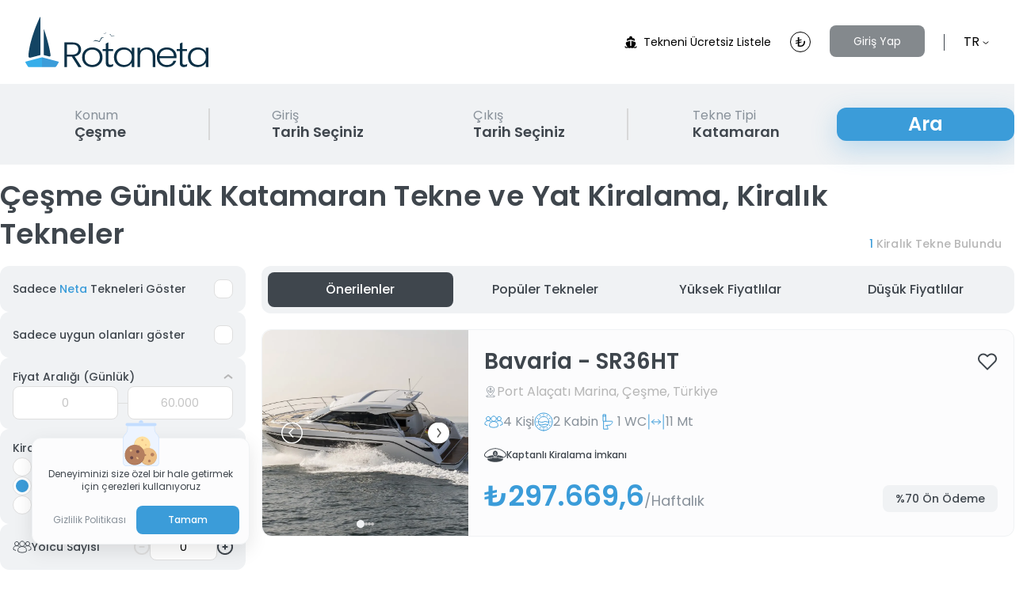

--- FILE ---
content_type: text/html; charset=utf-8
request_url: https://rotaneta.com/cesme-gunluk-katamaran-kiralama
body_size: 59797
content:
<!doctype html>
<html data-n-head-ssr lang="tr-TR" data-n-head="%7B%22lang%22:%7B%22ssr%22:%22tr-TR%22%7D%7D">
  <head >
    <title>Çeşme Günlük Katamaran Tekne ve Yat Kiralama, Kiralık Tekneler | Rotaneta</title><meta data-n-head="ssr" charset="utf-8"><meta data-n-head="ssr" name="viewport" content="width=device-width, initial-scale=1"><meta data-n-head="ssr" name="format-detection" content="telephone=no"><meta data-n-head="ssr" name="msapplication-TileColor" content="#ffffff"><meta data-n-head="ssr" name="msapplication-TileImage" content="/favicon/ms-icon-144x144.png"><meta data-n-head="ssr" name="facebook-domain-verification" content="ced6nkdwyh5mbu7tg7elplktmkl1bj"><meta data-n-head="ssr" name="theme-color" content="#3B9CD9"><meta data-n-head="ssr" name="title" content="Çeşme Günlük Katamaran Tekne ve Yat Kiralama, Kiralık Tekneler | Rotaneta"><meta data-n-head="ssr" name="description" content="Çeşme Katamaran kiralama ilanlarından; saatlik, günlük, veya haftalık seçenekler arasından en iyi fiyat garantisiyle Rotaneta&#x27;da bulabilirsiniz!"><meta data-n-head="ssr" property="og:url" content="https://rotaneta.com/cesme-gunluk-katamaran-kiralama"><meta data-n-head="ssr" property="og:title" content="Çeşme Günlük Katamaran Tekne ve Yat Kiralama, Kiralık Tekneler | Rotaneta"><meta data-n-head="ssr" property="og:description" content="Çeşme Katamaran kiralama ilanlarından; saatlik, günlük, veya haftalık seçenekler arasından en iyi fiyat garantisiyle Rotaneta&#x27;da bulabilirsiniz!"><meta data-n-head="ssr" property="og:image" content="https://rotaneta-public.s3.eu-central-1.amazonaws.com/default-ogimage.png"><meta data-n-head="ssr" property="twitter:card" content="https://rotaneta-public.s3.eu-central-1.amazonaws.com/default-ogimage.png"><meta data-n-head="ssr" property="twitter:domain" content="rotaneta.com"><meta data-n-head="ssr" property="twitter:url" content="https://rotaneta.com/cesme-gunluk-katamaran-kiralama"><meta data-n-head="ssr" property="twitter:title" content="Çeşme Günlük Katamaran Tekne ve Yat Kiralama, Kiralık Tekneler | Rotaneta"><meta data-n-head="ssr" property="twitter:description" content="Çeşme Katamaran kiralama ilanlarından; saatlik, günlük, veya haftalık seçenekler arasından en iyi fiyat garantisiyle Rotaneta&#x27;da bulabilirsiniz!"><meta data-n-head="ssr" name="author" content="Rotaneta Tekne &amp; Yat Kiralama Platformu"><meta data-n-head="ssr" property="og:type" content="website"><meta data-n-head="ssr" data-hid="i18n-og" property="og:locale" content="tr_TR"><meta data-n-head="ssr" data-hid="i18n-og-alt-en-US" property="og:locale:alternate" content="en_US"><link data-n-head="ssr" rel="apple-touch-icon" sizes="57x57" href="/favicon/apple-icon-57x57.png"><link data-n-head="ssr" rel="apple-touch-icon" sizes="60x60" href="/favicon/apple-icon-60x60.png"><link data-n-head="ssr" rel="apple-touch-icon" sizes="72x72" href="/favicon/apple-icon-72x72.png"><link data-n-head="ssr" rel="apple-touch-icon" sizes="76x76" href="/favicon/apple-icon-76x76.png"><link data-n-head="ssr" rel="apple-touch-icon" sizes="114x114" href="/favicon/apple-icon-114x114.png"><link data-n-head="ssr" rel="apple-touch-icon" sizes="120x120" href="/favicon/apple-icon-120x120.png"><link data-n-head="ssr" rel="apple-touch-icon" sizes="144x144" href="/favicon/apple-icon-144x144.png"><link data-n-head="ssr" rel="apple-touch-icon" sizes="152x152" href="/favicon/apple-icon-152x152.png"><link data-n-head="ssr" rel="apple-touch-icon" sizes="180x180" href="/favicon/apple-icon-180x180.png"><link data-n-head="ssr" rel="icon" type="image/png" sizes="192x192" href="/favicon/android-icon-192x192.png"><link data-n-head="ssr" rel="icon" type="image/png" sizes="32x32" href="/favicon/favicon-32x32.png"><link data-n-head="ssr" rel="icon" type="image/png" sizes="96x96" href="/favicon/favicon-96x96.png"><link data-n-head="ssr" rel="icon" type="image/png" sizes="16x16" href="/favicon/favicon-16x16.png"><link data-n-head="ssr" rel="icon" href="/favicon.ico"><link data-n-head="ssr" rel="manifest" crossorigin="use-credentials" href="/favicon/manifest.json"><link data-n-head="ssr" rel="preload" as="image" href="https://cdn.rotaneta.com/boat/36b40e71-8261-4dce-be50-9e0f02b1f870.webp"><link data-n-head="ssr" data-hid="i18n-alt-tr" rel="alternate" href="https://rotaneta.com/cesme-gunluk-katamaran-kiralama" hreflang="tr"><link data-n-head="ssr" data-hid="i18n-alt-tr-TR" rel="alternate" href="https://rotaneta.com/cesme-gunluk-katamaran-kiralama" hreflang="tr-TR"><link data-n-head="ssr" data-hid="i18n-alt-en" rel="alternate" href="https://rotaneta.com/en/cesme-daily-catamaran-charter" hreflang="en"><link data-n-head="ssr" data-hid="i18n-alt-en-US" rel="alternate" href="https://rotaneta.com/en/cesme-daily-catamaran-charter" hreflang="en-US"><link data-n-head="ssr" data-hid="i18n-xd" rel="alternate" href="https://rotaneta.com/cesme-gunluk-katamaran-kiralama" hreflang="x-default"><link data-n-head="ssr" data-hid="i18n-can" rel="canonical" href="https://rotaneta.com/cesme-tekne-kiralama"><script data-n-head="ssr" type="application/ld+json">{"@context":"https://schema.org","@type":"Organization","name":"Rotaneta","url":"https://rotaneta.com","logo":"https://rotaneta-public.s3.eu-central-1.amazonaws.com/rotaneta-logo-transparent.png","contactPoint":{"@type":"ContactPoint","telephone":"+908503087868","contactType":"customer service"},"sameAs":["https://facebook.com/rotanetacom","https://twitter.com/rotanetacom","https://instagram.com/rotanetacom","https://linkedin.com/company/rotanetacom"]}</script><script data-n-head="ssr" type="application/ld+json"></script><script data-n-head="ssr" type="application/ld+json">{"@context":"https://schema.org/","@type":"Product","name":"Müşteri Değerlendirmeleri","aggregateRating":{"@type":"AggregateRating","ratingValue":"4.8","ratingCount":"2342"}}</script><script data-n-head="ssr" type="application/ld+json">{"@context":"https://schema.org/","@type":"BreadcrumbList","itemListElement":[{"@type":"ListItem","position":1,"name":"Çeşme Günlük Katamaran Tekne ve Yat Kiralama, Kiralık Tekneler","item":"https://rotaneta.com/cesme-gunluk-katamaran-kiralama"}]}</script><link rel="preload" href="/_nuxt/850b867.js" as="script"><link rel="preload" href="/_nuxt/fc6f006.js" as="script"><link rel="preload" href="/_nuxt/c0a872f.js" as="script"><link rel="preload" href="/_nuxt/b70ce6e.js" as="script"><link rel="preload" href="/_nuxt/5b0f05a.js" as="script"><link rel="preload" href="/_nuxt/48317a4.js" as="script"><link rel="preload" href="/_nuxt/247ac87.js" as="script"><link rel="preload" href="/_nuxt/7c828d7.js" as="script"><style data-vue-ssr-id="9350dc34:0 1d9c62f6:0 7d13b292:0 b9a0c06c:0 fb8b2f5c:0 088ec854:0 ec6cdbee:0 3e2f44e6:0 01e8f531:0 e3f8777a:0 0058ef32:0 12f5d019:0 6502739e:0 2d42341c:0 5d257518:0 0fb0ba83:0 91056342:0">/*!
 * Bootstrap v4.6.2 (https://getbootstrap.com/)
 * Copyright 2011-2022 The Bootstrap Authors
 * Copyright 2011-2022 Twitter, Inc.
 * Licensed under MIT (https://github.com/twbs/bootstrap/blob/main/LICENSE)
 */:root{--blue: #007bff;--indigo: #6610f2;--purple: #6f42c1;--pink: #e83e8c;--red: #dc3545;--orange: #fd7e14;--yellow: #ffc107;--green: #28a745;--teal: #20c997;--cyan: #17a2b8;--white: #fff;--gray: #6c757d;--gray-dark: #343a40;--primary: #007bff;--secondary: #6c757d;--success: #28a745;--info: #17a2b8;--warning: #ffc107;--danger: #dc3545;--light: #f8f9fa;--dark: #343a40;--breakpoint-xs: 0;--breakpoint-sm: 576px;--breakpoint-md: 768px;--breakpoint-lg: 992px;--breakpoint-xl: 1200px;--font-family-sans-serif: -apple-system, BlinkMacSystemFont, "Segoe UI", Roboto, "Helvetica Neue", Arial, "Noto Sans", "Liberation Sans", sans-serif, "Apple Color Emoji", "Segoe UI Emoji", "Segoe UI Symbol", "Noto Color Emoji";--font-family-monospace: SFMono-Regular, Menlo, Monaco, Consolas, "Liberation Mono", "Courier New", monospace}*,*::before,*::after{box-sizing:border-box}html{font-family:sans-serif;line-height:1.15;-webkit-text-size-adjust:100%;-webkit-tap-highlight-color:rgba(0,0,0,0)}article,aside,figcaption,figure,footer,header,hgroup,main,nav,section{display:block}body{margin:0;font-family:-apple-system,BlinkMacSystemFont,"Segoe UI",Roboto,"Helvetica Neue",Arial,"Noto Sans","Liberation Sans",sans-serif,"Apple Color Emoji","Segoe UI Emoji","Segoe UI Symbol","Noto Color Emoji";font-size:1rem;font-weight:400;line-height:1.5;color:#212529;text-align:left;background-color:#fff}[tabindex="-1"]:focus:not(:focus-visible){outline:0 !important}hr{box-sizing:content-box;height:0;overflow:visible}h1,h2,h3,h4,h5,h6{margin-top:0;margin-bottom:.5rem}p{margin-top:0;margin-bottom:1rem}abbr[title],abbr[data-original-title]{text-decoration:underline;text-decoration:underline dotted;cursor:help;border-bottom:0;text-decoration-skip-ink:none}address{margin-bottom:1rem;font-style:normal;line-height:inherit}ol,ul,dl{margin-top:0;margin-bottom:1rem}ol ol,ul ul,ol ul,ul ol{margin-bottom:0}dt{font-weight:700}dd{margin-bottom:.5rem;margin-left:0}blockquote{margin:0 0 1rem}b,strong{font-weight:bolder}small{font-size:80%}sub,sup{position:relative;font-size:75%;line-height:0;vertical-align:baseline}sub{bottom:-.25em}sup{top:-.5em}a{color:#007bff;text-decoration:none;background-color:transparent}a:hover{color:#0056b3;text-decoration:underline}a:not([href]):not([class]){color:inherit;text-decoration:none}a:not([href]):not([class]):hover{color:inherit;text-decoration:none}pre,code,kbd,samp{font-family:SFMono-Regular,Menlo,Monaco,Consolas,"Liberation Mono","Courier New",monospace;font-size:1em}pre{margin-top:0;margin-bottom:1rem;overflow:auto;-ms-overflow-style:scrollbar}figure{margin:0 0 1rem}img{vertical-align:middle;border-style:none}svg{overflow:hidden;vertical-align:middle}table{border-collapse:collapse}caption{padding-top:.75rem;padding-bottom:.75rem;color:#6c757d;text-align:left;caption-side:bottom}th{text-align:inherit;text-align:-webkit-match-parent}label{display:inline-block;margin-bottom:.5rem}button{border-radius:0}button:focus:not(:focus-visible){outline:0}input,button,select,optgroup,textarea{margin:0;font-family:inherit;font-size:inherit;line-height:inherit}button,input{overflow:visible}button,select{text-transform:none}[role="button"]{cursor:pointer}select{word-wrap:normal}button,[type="button"],[type="reset"],[type="submit"]{-webkit-appearance:button}button:not(:disabled),[type="button"]:not(:disabled),[type="reset"]:not(:disabled),[type="submit"]:not(:disabled){cursor:pointer}button::-moz-focus-inner,[type="button"]::-moz-focus-inner,[type="reset"]::-moz-focus-inner,[type="submit"]::-moz-focus-inner{padding:0;border-style:none}input[type="radio"],input[type="checkbox"]{box-sizing:border-box;padding:0}textarea{overflow:auto;resize:vertical}fieldset{min-width:0;padding:0;margin:0;border:0}legend{display:block;width:100%;max-width:100%;padding:0;margin-bottom:.5rem;font-size:1.5rem;line-height:inherit;color:inherit;white-space:normal}progress{vertical-align:baseline}[type="number"]::-webkit-inner-spin-button,[type="number"]::-webkit-outer-spin-button{height:auto}[type="search"]{outline-offset:-2px;-webkit-appearance:none}[type="search"]::-webkit-search-decoration{-webkit-appearance:none}::-webkit-file-upload-button{font:inherit;-webkit-appearance:button}output{display:inline-block}summary{display:list-item;cursor:pointer}template{display:none}[hidden]{display:none !important}h1,h2,h3,h4,h5,h6,.h1,.h2,.h3,.h4,.h5,.h6{margin-bottom:.5rem;font-weight:500;line-height:1.2}h1,.h1{font-size:2.5rem}h2,.h2{font-size:2rem}h3,.h3{font-size:1.75rem}h4,.h4{font-size:1.5rem}h5,.h5{font-size:1.25rem}h6,.h6{font-size:1rem}.lead{font-size:1.25rem;font-weight:300}.display-1{font-size:6rem;font-weight:300;line-height:1.2}.display-2{font-size:5.5rem;font-weight:300;line-height:1.2}.display-3{font-size:4.5rem;font-weight:300;line-height:1.2}.display-4{font-size:3.5rem;font-weight:300;line-height:1.2}hr{margin-top:1rem;margin-bottom:1rem;border:0;border-top:1px solid rgba(0,0,0,0.1)}small,.small{font-size:.875em;font-weight:400}mark,.mark{padding:.2em;background-color:#fcf8e3}.list-unstyled{padding-left:0;list-style:none}.list-inline{padding-left:0;list-style:none}.list-inline-item{display:inline-block}.list-inline-item:not(:last-child){margin-right:.5rem}.initialism{font-size:90%;text-transform:uppercase}.blockquote{margin-bottom:1rem;font-size:1.25rem}.blockquote-footer{display:block;font-size:.875em;color:#6c757d}.blockquote-footer::before{content:"\2014\00A0"}.img-fluid{max-width:100%;height:auto}.img-thumbnail{padding:.25rem;background-color:#fff;border:1px solid #dee2e6;border-radius:.25rem;max-width:100%;height:auto}.figure{display:inline-block}.figure-img{margin-bottom:.5rem;line-height:1}.figure-caption{font-size:90%;color:#6c757d}code{font-size:87.5%;color:#e83e8c;word-wrap:break-word}a>code{color:inherit}kbd{padding:.2rem .4rem;font-size:87.5%;color:#fff;background-color:#212529;border-radius:.2rem}kbd kbd{padding:0;font-size:100%;font-weight:700}pre{display:block;font-size:87.5%;color:#212529}pre code{font-size:inherit;color:inherit;word-break:normal}.pre-scrollable{max-height:340px;overflow-y:scroll}.container,.container-fluid,.container-sm,.container-md,.container-lg,.container-xl{width:100%;padding-right:15px;padding-left:15px;margin-right:auto;margin-left:auto}@media (min-width: 576px){.container,.container-sm{max-width:540px}}@media (min-width: 768px){.container,.container-sm,.container-md{max-width:720px}}@media (min-width: 992px){.container,.container-sm,.container-md,.container-lg{max-width:960px}}@media (min-width: 1200px){.container,.container-sm,.container-md,.container-lg,.container-xl{max-width:1140px}}.row{display:flex;flex-wrap:wrap;margin-right:-15px;margin-left:-15px}.no-gutters{margin-right:0;margin-left:0}.no-gutters>.col,.no-gutters>[class*="col-"]{padding-right:0;padding-left:0}.col-1,.col-2,.col-3,.col-4,.col-5,.col-6,.col-7,.col-8,.col-9,.col-10,.col-11,.col-12,.col,.col-auto,.col-sm-1,.col-sm-2,.col-sm-3,.col-sm-4,.col-sm-5,.col-sm-6,.col-sm-7,.col-sm-8,.col-sm-9,.col-sm-10,.col-sm-11,.col-sm-12,.col-sm,.col-sm-auto,.col-md-1,.col-md-2,.col-md-3,.col-md-4,.col-md-5,.col-md-6,.col-md-7,.col-md-8,.col-md-9,.col-md-10,.col-md-11,.col-md-12,.col-md,.col-md-auto,.col-lg-1,.col-lg-2,.col-lg-3,.col-lg-4,.col-lg-5,.col-lg-6,.col-lg-7,.col-lg-8,.col-lg-9,.col-lg-10,.col-lg-11,.col-lg-12,.col-lg,.col-lg-auto,.col-xl-1,.col-xl-2,.col-xl-3,.col-xl-4,.col-xl-5,.col-xl-6,.col-xl-7,.col-xl-8,.col-xl-9,.col-xl-10,.col-xl-11,.col-xl-12,.col-xl,.col-xl-auto{position:relative;width:100%;padding-right:15px;padding-left:15px}.col{flex-basis:0;flex-grow:1;max-width:100%}.row-cols-1>*{flex:0 0 100%;max-width:100%}.row-cols-2>*{flex:0 0 50%;max-width:50%}.row-cols-3>*{flex:0 0 33.33333%;max-width:33.33333%}.row-cols-4>*{flex:0 0 25%;max-width:25%}.row-cols-5>*{flex:0 0 20%;max-width:20%}.row-cols-6>*{flex:0 0 16.66667%;max-width:16.66667%}.col-auto{flex:0 0 auto;width:auto;max-width:100%}.col-1{flex:0 0 8.33333%;max-width:8.33333%}.col-2{flex:0 0 16.66667%;max-width:16.66667%}.col-3{flex:0 0 25%;max-width:25%}.col-4{flex:0 0 33.33333%;max-width:33.33333%}.col-5{flex:0 0 41.66667%;max-width:41.66667%}.col-6{flex:0 0 50%;max-width:50%}.col-7{flex:0 0 58.33333%;max-width:58.33333%}.col-8{flex:0 0 66.66667%;max-width:66.66667%}.col-9{flex:0 0 75%;max-width:75%}.col-10{flex:0 0 83.33333%;max-width:83.33333%}.col-11{flex:0 0 91.66667%;max-width:91.66667%}.col-12{flex:0 0 100%;max-width:100%}.order-first{order:-1}.order-last{order:13}.order-0{order:0}.order-1{order:1}.order-2{order:2}.order-3{order:3}.order-4{order:4}.order-5{order:5}.order-6{order:6}.order-7{order:7}.order-8{order:8}.order-9{order:9}.order-10{order:10}.order-11{order:11}.order-12{order:12}.offset-1{margin-left:8.33333%}.offset-2{margin-left:16.66667%}.offset-3{margin-left:25%}.offset-4{margin-left:33.33333%}.offset-5{margin-left:41.66667%}.offset-6{margin-left:50%}.offset-7{margin-left:58.33333%}.offset-8{margin-left:66.66667%}.offset-9{margin-left:75%}.offset-10{margin-left:83.33333%}.offset-11{margin-left:91.66667%}@media (min-width: 576px){.col-sm{flex-basis:0;flex-grow:1;max-width:100%}.row-cols-sm-1>*{flex:0 0 100%;max-width:100%}.row-cols-sm-2>*{flex:0 0 50%;max-width:50%}.row-cols-sm-3>*{flex:0 0 33.33333%;max-width:33.33333%}.row-cols-sm-4>*{flex:0 0 25%;max-width:25%}.row-cols-sm-5>*{flex:0 0 20%;max-width:20%}.row-cols-sm-6>*{flex:0 0 16.66667%;max-width:16.66667%}.col-sm-auto{flex:0 0 auto;width:auto;max-width:100%}.col-sm-1{flex:0 0 8.33333%;max-width:8.33333%}.col-sm-2{flex:0 0 16.66667%;max-width:16.66667%}.col-sm-3{flex:0 0 25%;max-width:25%}.col-sm-4{flex:0 0 33.33333%;max-width:33.33333%}.col-sm-5{flex:0 0 41.66667%;max-width:41.66667%}.col-sm-6{flex:0 0 50%;max-width:50%}.col-sm-7{flex:0 0 58.33333%;max-width:58.33333%}.col-sm-8{flex:0 0 66.66667%;max-width:66.66667%}.col-sm-9{flex:0 0 75%;max-width:75%}.col-sm-10{flex:0 0 83.33333%;max-width:83.33333%}.col-sm-11{flex:0 0 91.66667%;max-width:91.66667%}.col-sm-12{flex:0 0 100%;max-width:100%}.order-sm-first{order:-1}.order-sm-last{order:13}.order-sm-0{order:0}.order-sm-1{order:1}.order-sm-2{order:2}.order-sm-3{order:3}.order-sm-4{order:4}.order-sm-5{order:5}.order-sm-6{order:6}.order-sm-7{order:7}.order-sm-8{order:8}.order-sm-9{order:9}.order-sm-10{order:10}.order-sm-11{order:11}.order-sm-12{order:12}.offset-sm-0{margin-left:0}.offset-sm-1{margin-left:8.33333%}.offset-sm-2{margin-left:16.66667%}.offset-sm-3{margin-left:25%}.offset-sm-4{margin-left:33.33333%}.offset-sm-5{margin-left:41.66667%}.offset-sm-6{margin-left:50%}.offset-sm-7{margin-left:58.33333%}.offset-sm-8{margin-left:66.66667%}.offset-sm-9{margin-left:75%}.offset-sm-10{margin-left:83.33333%}.offset-sm-11{margin-left:91.66667%}}@media (min-width: 768px){.col-md{flex-basis:0;flex-grow:1;max-width:100%}.row-cols-md-1>*{flex:0 0 100%;max-width:100%}.row-cols-md-2>*{flex:0 0 50%;max-width:50%}.row-cols-md-3>*{flex:0 0 33.33333%;max-width:33.33333%}.row-cols-md-4>*{flex:0 0 25%;max-width:25%}.row-cols-md-5>*{flex:0 0 20%;max-width:20%}.row-cols-md-6>*{flex:0 0 16.66667%;max-width:16.66667%}.col-md-auto{flex:0 0 auto;width:auto;max-width:100%}.col-md-1{flex:0 0 8.33333%;max-width:8.33333%}.col-md-2{flex:0 0 16.66667%;max-width:16.66667%}.col-md-3{flex:0 0 25%;max-width:25%}.col-md-4{flex:0 0 33.33333%;max-width:33.33333%}.col-md-5{flex:0 0 41.66667%;max-width:41.66667%}.col-md-6{flex:0 0 50%;max-width:50%}.col-md-7{flex:0 0 58.33333%;max-width:58.33333%}.col-md-8{flex:0 0 66.66667%;max-width:66.66667%}.col-md-9{flex:0 0 75%;max-width:75%}.col-md-10{flex:0 0 83.33333%;max-width:83.33333%}.col-md-11{flex:0 0 91.66667%;max-width:91.66667%}.col-md-12{flex:0 0 100%;max-width:100%}.order-md-first{order:-1}.order-md-last{order:13}.order-md-0{order:0}.order-md-1{order:1}.order-md-2{order:2}.order-md-3{order:3}.order-md-4{order:4}.order-md-5{order:5}.order-md-6{order:6}.order-md-7{order:7}.order-md-8{order:8}.order-md-9{order:9}.order-md-10{order:10}.order-md-11{order:11}.order-md-12{order:12}.offset-md-0{margin-left:0}.offset-md-1{margin-left:8.33333%}.offset-md-2{margin-left:16.66667%}.offset-md-3{margin-left:25%}.offset-md-4{margin-left:33.33333%}.offset-md-5{margin-left:41.66667%}.offset-md-6{margin-left:50%}.offset-md-7{margin-left:58.33333%}.offset-md-8{margin-left:66.66667%}.offset-md-9{margin-left:75%}.offset-md-10{margin-left:83.33333%}.offset-md-11{margin-left:91.66667%}}@media (min-width: 992px){.col-lg{flex-basis:0;flex-grow:1;max-width:100%}.row-cols-lg-1>*{flex:0 0 100%;max-width:100%}.row-cols-lg-2>*{flex:0 0 50%;max-width:50%}.row-cols-lg-3>*{flex:0 0 33.33333%;max-width:33.33333%}.row-cols-lg-4>*{flex:0 0 25%;max-width:25%}.row-cols-lg-5>*{flex:0 0 20%;max-width:20%}.row-cols-lg-6>*{flex:0 0 16.66667%;max-width:16.66667%}.col-lg-auto{flex:0 0 auto;width:auto;max-width:100%}.col-lg-1{flex:0 0 8.33333%;max-width:8.33333%}.col-lg-2{flex:0 0 16.66667%;max-width:16.66667%}.col-lg-3{flex:0 0 25%;max-width:25%}.col-lg-4{flex:0 0 33.33333%;max-width:33.33333%}.col-lg-5{flex:0 0 41.66667%;max-width:41.66667%}.col-lg-6{flex:0 0 50%;max-width:50%}.col-lg-7{flex:0 0 58.33333%;max-width:58.33333%}.col-lg-8{flex:0 0 66.66667%;max-width:66.66667%}.col-lg-9{flex:0 0 75%;max-width:75%}.col-lg-10{flex:0 0 83.33333%;max-width:83.33333%}.col-lg-11{flex:0 0 91.66667%;max-width:91.66667%}.col-lg-12{flex:0 0 100%;max-width:100%}.order-lg-first{order:-1}.order-lg-last{order:13}.order-lg-0{order:0}.order-lg-1{order:1}.order-lg-2{order:2}.order-lg-3{order:3}.order-lg-4{order:4}.order-lg-5{order:5}.order-lg-6{order:6}.order-lg-7{order:7}.order-lg-8{order:8}.order-lg-9{order:9}.order-lg-10{order:10}.order-lg-11{order:11}.order-lg-12{order:12}.offset-lg-0{margin-left:0}.offset-lg-1{margin-left:8.33333%}.offset-lg-2{margin-left:16.66667%}.offset-lg-3{margin-left:25%}.offset-lg-4{margin-left:33.33333%}.offset-lg-5{margin-left:41.66667%}.offset-lg-6{margin-left:50%}.offset-lg-7{margin-left:58.33333%}.offset-lg-8{margin-left:66.66667%}.offset-lg-9{margin-left:75%}.offset-lg-10{margin-left:83.33333%}.offset-lg-11{margin-left:91.66667%}}@media (min-width: 1200px){.col-xl{flex-basis:0;flex-grow:1;max-width:100%}.row-cols-xl-1>*{flex:0 0 100%;max-width:100%}.row-cols-xl-2>*{flex:0 0 50%;max-width:50%}.row-cols-xl-3>*{flex:0 0 33.33333%;max-width:33.33333%}.row-cols-xl-4>*{flex:0 0 25%;max-width:25%}.row-cols-xl-5>*{flex:0 0 20%;max-width:20%}.row-cols-xl-6>*{flex:0 0 16.66667%;max-width:16.66667%}.col-xl-auto{flex:0 0 auto;width:auto;max-width:100%}.col-xl-1{flex:0 0 8.33333%;max-width:8.33333%}.col-xl-2{flex:0 0 16.66667%;max-width:16.66667%}.col-xl-3{flex:0 0 25%;max-width:25%}.col-xl-4{flex:0 0 33.33333%;max-width:33.33333%}.col-xl-5{flex:0 0 41.66667%;max-width:41.66667%}.col-xl-6{flex:0 0 50%;max-width:50%}.col-xl-7{flex:0 0 58.33333%;max-width:58.33333%}.col-xl-8{flex:0 0 66.66667%;max-width:66.66667%}.col-xl-9{flex:0 0 75%;max-width:75%}.col-xl-10{flex:0 0 83.33333%;max-width:83.33333%}.col-xl-11{flex:0 0 91.66667%;max-width:91.66667%}.col-xl-12{flex:0 0 100%;max-width:100%}.order-xl-first{order:-1}.order-xl-last{order:13}.order-xl-0{order:0}.order-xl-1{order:1}.order-xl-2{order:2}.order-xl-3{order:3}.order-xl-4{order:4}.order-xl-5{order:5}.order-xl-6{order:6}.order-xl-7{order:7}.order-xl-8{order:8}.order-xl-9{order:9}.order-xl-10{order:10}.order-xl-11{order:11}.order-xl-12{order:12}.offset-xl-0{margin-left:0}.offset-xl-1{margin-left:8.33333%}.offset-xl-2{margin-left:16.66667%}.offset-xl-3{margin-left:25%}.offset-xl-4{margin-left:33.33333%}.offset-xl-5{margin-left:41.66667%}.offset-xl-6{margin-left:50%}.offset-xl-7{margin-left:58.33333%}.offset-xl-8{margin-left:66.66667%}.offset-xl-9{margin-left:75%}.offset-xl-10{margin-left:83.33333%}.offset-xl-11{margin-left:91.66667%}}.table{width:100%;margin-bottom:1rem;color:#212529}.table th,.table td{padding:.75rem;vertical-align:top;border-top:1px solid #dee2e6}.table thead th{vertical-align:bottom;border-bottom:2px solid #dee2e6}.table tbody+tbody{border-top:2px solid #dee2e6}.table-sm th,.table-sm td{padding:.3rem}.table-bordered{border:1px solid #dee2e6}.table-bordered th,.table-bordered td{border:1px solid #dee2e6}.table-bordered thead th,.table-bordered thead td{border-bottom-width:2px}.table-borderless th,.table-borderless td,.table-borderless thead th,.table-borderless tbody+tbody{border:0}.table-striped tbody tr:nth-of-type(odd){background-color:rgba(0,0,0,0.05)}.table-hover tbody tr:hover{color:#212529;background-color:rgba(0,0,0,0.075)}.table-primary,.table-primary>th,.table-primary>td{background-color:#b8daff}.table-primary th,.table-primary td,.table-primary thead th,.table-primary tbody+tbody{border-color:#7abaff}.table-hover .table-primary:hover{background-color:#9fcdff}.table-hover .table-primary:hover>td,.table-hover .table-primary:hover>th{background-color:#9fcdff}.table-secondary,.table-secondary>th,.table-secondary>td{background-color:#d6d8db}.table-secondary th,.table-secondary td,.table-secondary thead th,.table-secondary tbody+tbody{border-color:#b3b7bb}.table-hover .table-secondary:hover{background-color:#c8cbcf}.table-hover .table-secondary:hover>td,.table-hover .table-secondary:hover>th{background-color:#c8cbcf}.table-success,.table-success>th,.table-success>td{background-color:#c3e6cb}.table-success th,.table-success td,.table-success thead th,.table-success tbody+tbody{border-color:#8fd19e}.table-hover .table-success:hover{background-color:#b1dfbb}.table-hover .table-success:hover>td,.table-hover .table-success:hover>th{background-color:#b1dfbb}.table-info,.table-info>th,.table-info>td{background-color:#bee5eb}.table-info th,.table-info td,.table-info thead th,.table-info tbody+tbody{border-color:#86cfda}.table-hover .table-info:hover{background-color:#abdde5}.table-hover .table-info:hover>td,.table-hover .table-info:hover>th{background-color:#abdde5}.table-warning,.table-warning>th,.table-warning>td{background-color:#ffeeba}.table-warning th,.table-warning td,.table-warning thead th,.table-warning tbody+tbody{border-color:#ffdf7e}.table-hover .table-warning:hover{background-color:#ffe8a1}.table-hover .table-warning:hover>td,.table-hover .table-warning:hover>th{background-color:#ffe8a1}.table-danger,.table-danger>th,.table-danger>td{background-color:#f5c6cb}.table-danger th,.table-danger td,.table-danger thead th,.table-danger tbody+tbody{border-color:#ed969e}.table-hover .table-danger:hover{background-color:#f1b0b7}.table-hover .table-danger:hover>td,.table-hover .table-danger:hover>th{background-color:#f1b0b7}.table-light,.table-light>th,.table-light>td{background-color:#fdfdfe}.table-light th,.table-light td,.table-light thead th,.table-light tbody+tbody{border-color:#fbfcfc}.table-hover .table-light:hover{background-color:#ececf6}.table-hover .table-light:hover>td,.table-hover .table-light:hover>th{background-color:#ececf6}.table-dark,.table-dark>th,.table-dark>td{background-color:#c6c8ca}.table-dark th,.table-dark td,.table-dark thead th,.table-dark tbody+tbody{border-color:#95999c}.table-hover .table-dark:hover{background-color:#b9bbbe}.table-hover .table-dark:hover>td,.table-hover .table-dark:hover>th{background-color:#b9bbbe}.table-active,.table-active>th,.table-active>td{background-color:rgba(0,0,0,0.075)}.table-hover .table-active:hover{background-color:rgba(0,0,0,0.075)}.table-hover .table-active:hover>td,.table-hover .table-active:hover>th{background-color:rgba(0,0,0,0.075)}.table .thead-dark th{color:#fff;background-color:#343a40;border-color:#454d55}.table .thead-light th{color:#495057;background-color:#e9ecef;border-color:#dee2e6}.table-dark{color:#fff;background-color:#343a40}.table-dark th,.table-dark td,.table-dark thead th{border-color:#454d55}.table-dark.table-bordered{border:0}.table-dark.table-striped tbody tr:nth-of-type(odd){background-color:rgba(255,255,255,0.05)}.table-dark.table-hover tbody tr:hover{color:#fff;background-color:rgba(255,255,255,0.075)}@media (max-width: 575.98px){.table-responsive-sm{display:block;width:100%;overflow-x:auto;-webkit-overflow-scrolling:touch}.table-responsive-sm>.table-bordered{border:0}}@media (max-width: 767.98px){.table-responsive-md{display:block;width:100%;overflow-x:auto;-webkit-overflow-scrolling:touch}.table-responsive-md>.table-bordered{border:0}}@media (max-width: 991.98px){.table-responsive-lg{display:block;width:100%;overflow-x:auto;-webkit-overflow-scrolling:touch}.table-responsive-lg>.table-bordered{border:0}}@media (max-width: 1199.98px){.table-responsive-xl{display:block;width:100%;overflow-x:auto;-webkit-overflow-scrolling:touch}.table-responsive-xl>.table-bordered{border:0}}.table-responsive{display:block;width:100%;overflow-x:auto;-webkit-overflow-scrolling:touch}.table-responsive>.table-bordered{border:0}.form-control{display:block;width:100%;height:calc(1.5em + .75rem + 2px);padding:.375rem .75rem;font-size:1rem;font-weight:400;line-height:1.5;color:#495057;background-color:#fff;background-clip:padding-box;border:1px solid #ced4da;border-radius:.25rem;transition:border-color 0.15s ease-in-out,box-shadow 0.15s ease-in-out}@media (prefers-reduced-motion: reduce){.form-control{transition:none}}.form-control::-ms-expand{background-color:transparent;border:0}.form-control:focus{color:#495057;background-color:#fff;border-color:#80bdff;outline:0;box-shadow:0 0 0 .2rem rgba(0,123,255,0.25)}.form-control::placeholder{color:#6c757d;opacity:1}.form-control:disabled,.form-control[readonly]{background-color:#e9ecef;opacity:1}input[type="date"].form-control,input[type="time"].form-control,input[type="datetime-local"].form-control,input[type="month"].form-control{appearance:none}select.form-control:-moz-focusring{color:transparent;text-shadow:0 0 0 #495057}select.form-control:focus::-ms-value{color:#495057;background-color:#fff}.form-control-file,.form-control-range{display:block;width:100%}.col-form-label{padding-top:calc(.375rem + 1px);padding-bottom:calc(.375rem + 1px);margin-bottom:0;font-size:inherit;line-height:1.5}.col-form-label-lg{padding-top:calc(.5rem + 1px);padding-bottom:calc(.5rem + 1px);font-size:1.25rem;line-height:1.5}.col-form-label-sm{padding-top:calc(.25rem + 1px);padding-bottom:calc(.25rem + 1px);font-size:.875rem;line-height:1.5}.form-control-plaintext{display:block;width:100%;padding:.375rem 0;margin-bottom:0;font-size:1rem;line-height:1.5;color:#212529;background-color:transparent;border:solid transparent;border-width:1px 0}.form-control-plaintext.form-control-sm,.form-control-plaintext.form-control-lg{padding-right:0;padding-left:0}.form-control-sm{height:calc(1.5em + .5rem + 2px);padding:.25rem .5rem;font-size:.875rem;line-height:1.5;border-radius:.2rem}.form-control-lg{height:calc(1.5em + 1rem + 2px);padding:.5rem 1rem;font-size:1.25rem;line-height:1.5;border-radius:.3rem}select.form-control[size],select.form-control[multiple]{height:auto}textarea.form-control{height:auto}.form-group{margin-bottom:1rem}.form-text{display:block;margin-top:.25rem}.form-row{display:flex;flex-wrap:wrap;margin-right:-5px;margin-left:-5px}.form-row>.col,.form-row>[class*="col-"]{padding-right:5px;padding-left:5px}.form-check{position:relative;display:block;padding-left:1.25rem}.form-check-input{position:absolute;margin-top:.3rem;margin-left:-1.25rem}.form-check-input[disabled] ~ .form-check-label,.form-check-input:disabled ~ .form-check-label{color:#6c757d}.form-check-label{margin-bottom:0}.form-check-inline{display:inline-flex;align-items:center;padding-left:0;margin-right:.75rem}.form-check-inline .form-check-input{position:static;margin-top:0;margin-right:.3125rem;margin-left:0}.valid-feedback{display:none;width:100%;margin-top:.25rem;font-size:.875em;color:#28a745}.valid-tooltip{position:absolute;top:100%;left:0;z-index:5;display:none;max-width:100%;padding:.25rem .5rem;margin-top:.1rem;font-size:.875rem;line-height:1.5;color:#fff;background-color:rgba(40,167,69,0.9);border-radius:.25rem}.form-row>.col>.valid-tooltip,.form-row>[class*="col-"]>.valid-tooltip{left:5px}.was-validated :valid ~ .valid-feedback,.was-validated :valid ~ .valid-tooltip,.is-valid ~ .valid-feedback,.is-valid ~ .valid-tooltip{display:block}.was-validated .form-control:valid,.form-control.is-valid{border-color:#28a745;padding-right:calc(1.5em + .75rem) !important;background-image:url("data:image/svg+xml,%3csvg xmlns='http://www.w3.org/2000/svg' width='8' height='8' viewBox='0 0 8 8'%3e%3cpath fill='%2328a745' d='M2.3 6.73L.6 4.53c-.4-1.04.46-1.4 1.1-.8l1.1 1.4 3.4-3.8c.6-.63 1.6-.27 1.2.7l-4 4.6c-.43.5-.8.4-1.1.1z'/%3e%3c/svg%3e");background-repeat:no-repeat;background-position:right calc(.375em + .1875rem) center;background-size:calc(.75em + .375rem) calc(.75em + .375rem)}.was-validated .form-control:valid:focus,.form-control.is-valid:focus{border-color:#28a745;box-shadow:0 0 0 .2rem rgba(40,167,69,0.25)}.was-validated select.form-control:valid,select.form-control.is-valid{padding-right:3rem !important;background-position:right 1.5rem center}.was-validated textarea.form-control:valid,textarea.form-control.is-valid{padding-right:calc(1.5em + .75rem);background-position:top calc(.375em + .1875rem) right calc(.375em + .1875rem)}.was-validated .custom-select:valid,.custom-select.is-valid{border-color:#28a745;padding-right:calc(.75em + 2.3125rem) !important;background:url("data:image/svg+xml,%3csvg xmlns='http://www.w3.org/2000/svg' width='4' height='5' viewBox='0 0 4 5'%3e%3cpath fill='%23343a40' d='M2 0L0 2h4zm0 5L0 3h4z'/%3e%3c/svg%3e") right .75rem center/8px 10px no-repeat,#fff url("data:image/svg+xml,%3csvg xmlns='http://www.w3.org/2000/svg' width='8' height='8' viewBox='0 0 8 8'%3e%3cpath fill='%2328a745' d='M2.3 6.73L.6 4.53c-.4-1.04.46-1.4 1.1-.8l1.1 1.4 3.4-3.8c.6-.63 1.6-.27 1.2.7l-4 4.6c-.43.5-.8.4-1.1.1z'/%3e%3c/svg%3e") center right 1.75rem/calc(.75em + .375rem) calc(.75em + .375rem) no-repeat}.was-validated .custom-select:valid:focus,.custom-select.is-valid:focus{border-color:#28a745;box-shadow:0 0 0 .2rem rgba(40,167,69,0.25)}.was-validated .form-check-input:valid ~ .form-check-label,.form-check-input.is-valid ~ .form-check-label{color:#28a745}.was-validated .form-check-input:valid ~ .valid-feedback,.was-validated .form-check-input:valid ~ .valid-tooltip,.form-check-input.is-valid ~ .valid-feedback,.form-check-input.is-valid ~ .valid-tooltip{display:block}.was-validated .custom-control-input:valid ~ .custom-control-label,.custom-control-input.is-valid ~ .custom-control-label{color:#28a745}.was-validated .custom-control-input:valid ~ .custom-control-label::before,.custom-control-input.is-valid ~ .custom-control-label::before{border-color:#28a745}.was-validated .custom-control-input:valid:checked ~ .custom-control-label::before,.custom-control-input.is-valid:checked ~ .custom-control-label::before{border-color:#34ce57;background-color:#34ce57}.was-validated .custom-control-input:valid:focus ~ .custom-control-label::before,.custom-control-input.is-valid:focus ~ .custom-control-label::before{box-shadow:0 0 0 .2rem rgba(40,167,69,0.25)}.was-validated .custom-control-input:valid:focus:not(:checked) ~ .custom-control-label::before,.custom-control-input.is-valid:focus:not(:checked) ~ .custom-control-label::before{border-color:#28a745}.was-validated .custom-file-input:valid ~ .custom-file-label,.custom-file-input.is-valid ~ .custom-file-label{border-color:#28a745}.was-validated .custom-file-input:valid:focus ~ .custom-file-label,.custom-file-input.is-valid:focus ~ .custom-file-label{border-color:#28a745;box-shadow:0 0 0 .2rem rgba(40,167,69,0.25)}.invalid-feedback{display:none;width:100%;margin-top:.25rem;font-size:.875em;color:#dc3545}.invalid-tooltip{position:absolute;top:100%;left:0;z-index:5;display:none;max-width:100%;padding:.25rem .5rem;margin-top:.1rem;font-size:.875rem;line-height:1.5;color:#fff;background-color:rgba(220,53,69,0.9);border-radius:.25rem}.form-row>.col>.invalid-tooltip,.form-row>[class*="col-"]>.invalid-tooltip{left:5px}.was-validated :invalid ~ .invalid-feedback,.was-validated :invalid ~ .invalid-tooltip,.is-invalid ~ .invalid-feedback,.is-invalid ~ .invalid-tooltip{display:block}.was-validated .form-control:invalid,.form-control.is-invalid{border-color:#dc3545;padding-right:calc(1.5em + .75rem) !important;background-image:url("data:image/svg+xml,%3csvg xmlns='http://www.w3.org/2000/svg' width='12' height='12' fill='none' stroke='%23dc3545' viewBox='0 0 12 12'%3e%3ccircle cx='6' cy='6' r='4.5'/%3e%3cpath stroke-linejoin='round' d='M5.8 3.6h.4L6 6.5z'/%3e%3ccircle cx='6' cy='8.2' r='.6' fill='%23dc3545' stroke='none'/%3e%3c/svg%3e");background-repeat:no-repeat;background-position:right calc(.375em + .1875rem) center;background-size:calc(.75em + .375rem) calc(.75em + .375rem)}.was-validated .form-control:invalid:focus,.form-control.is-invalid:focus{border-color:#dc3545;box-shadow:0 0 0 .2rem rgba(220,53,69,0.25)}.was-validated select.form-control:invalid,select.form-control.is-invalid{padding-right:3rem !important;background-position:right 1.5rem center}.was-validated textarea.form-control:invalid,textarea.form-control.is-invalid{padding-right:calc(1.5em + .75rem);background-position:top calc(.375em + .1875rem) right calc(.375em + .1875rem)}.was-validated .custom-select:invalid,.custom-select.is-invalid{border-color:#dc3545;padding-right:calc(.75em + 2.3125rem) !important;background:url("data:image/svg+xml,%3csvg xmlns='http://www.w3.org/2000/svg' width='4' height='5' viewBox='0 0 4 5'%3e%3cpath fill='%23343a40' d='M2 0L0 2h4zm0 5L0 3h4z'/%3e%3c/svg%3e") right .75rem center/8px 10px no-repeat,#fff url("data:image/svg+xml,%3csvg xmlns='http://www.w3.org/2000/svg' width='12' height='12' fill='none' stroke='%23dc3545' viewBox='0 0 12 12'%3e%3ccircle cx='6' cy='6' r='4.5'/%3e%3cpath stroke-linejoin='round' d='M5.8 3.6h.4L6 6.5z'/%3e%3ccircle cx='6' cy='8.2' r='.6' fill='%23dc3545' stroke='none'/%3e%3c/svg%3e") center right 1.75rem/calc(.75em + .375rem) calc(.75em + .375rem) no-repeat}.was-validated .custom-select:invalid:focus,.custom-select.is-invalid:focus{border-color:#dc3545;box-shadow:0 0 0 .2rem rgba(220,53,69,0.25)}.was-validated .form-check-input:invalid ~ .form-check-label,.form-check-input.is-invalid ~ .form-check-label{color:#dc3545}.was-validated .form-check-input:invalid ~ .invalid-feedback,.was-validated .form-check-input:invalid ~ .invalid-tooltip,.form-check-input.is-invalid ~ .invalid-feedback,.form-check-input.is-invalid ~ .invalid-tooltip{display:block}.was-validated .custom-control-input:invalid ~ .custom-control-label,.custom-control-input.is-invalid ~ .custom-control-label{color:#dc3545}.was-validated .custom-control-input:invalid ~ .custom-control-label::before,.custom-control-input.is-invalid ~ .custom-control-label::before{border-color:#dc3545}.was-validated .custom-control-input:invalid:checked ~ .custom-control-label::before,.custom-control-input.is-invalid:checked ~ .custom-control-label::before{border-color:#e4606d;background-color:#e4606d}.was-validated .custom-control-input:invalid:focus ~ .custom-control-label::before,.custom-control-input.is-invalid:focus ~ .custom-control-label::before{box-shadow:0 0 0 .2rem rgba(220,53,69,0.25)}.was-validated .custom-control-input:invalid:focus:not(:checked) ~ .custom-control-label::before,.custom-control-input.is-invalid:focus:not(:checked) ~ .custom-control-label::before{border-color:#dc3545}.was-validated .custom-file-input:invalid ~ .custom-file-label,.custom-file-input.is-invalid ~ .custom-file-label{border-color:#dc3545}.was-validated .custom-file-input:invalid:focus ~ .custom-file-label,.custom-file-input.is-invalid:focus ~ .custom-file-label{border-color:#dc3545;box-shadow:0 0 0 .2rem rgba(220,53,69,0.25)}.form-inline{display:flex;flex-flow:row wrap;align-items:center}.form-inline .form-check{width:100%}@media (min-width: 576px){.form-inline label{display:flex;align-items:center;justify-content:center;margin-bottom:0}.form-inline .form-group{display:flex;flex:0 0 auto;flex-flow:row wrap;align-items:center;margin-bottom:0}.form-inline .form-control{display:inline-block;width:auto;vertical-align:middle}.form-inline .form-control-plaintext{display:inline-block}.form-inline .input-group,.form-inline .custom-select{width:auto}.form-inline .form-check{display:flex;align-items:center;justify-content:center;width:auto;padding-left:0}.form-inline .form-check-input{position:relative;flex-shrink:0;margin-top:0;margin-right:.25rem;margin-left:0}.form-inline .custom-control{align-items:center;justify-content:center}.form-inline .custom-control-label{margin-bottom:0}}.btn{display:inline-block;font-weight:400;color:#212529;text-align:center;vertical-align:middle;user-select:none;background-color:transparent;border:1px solid transparent;padding:.375rem .75rem;font-size:1rem;line-height:1.5;border-radius:.25rem;transition:color 0.15s ease-in-out,background-color 0.15s ease-in-out,border-color 0.15s ease-in-out,box-shadow 0.15s ease-in-out}@media (prefers-reduced-motion: reduce){.btn{transition:none}}.btn:hover{color:#212529;text-decoration:none}.btn:focus,.btn.focus{outline:0;box-shadow:0 0 0 .2rem rgba(0,123,255,0.25)}.btn.disabled,.btn:disabled{opacity:.65}.btn:not(:disabled):not(.disabled){cursor:pointer}a.btn.disabled,fieldset:disabled a.btn{pointer-events:none}.btn-primary{color:#fff;background-color:#007bff;border-color:#007bff}.btn-primary:hover{color:#fff;background-color:#0069d9;border-color:#0062cc}.btn-primary:focus,.btn-primary.focus{color:#fff;background-color:#0069d9;border-color:#0062cc;box-shadow:0 0 0 .2rem rgba(38,143,255,0.5)}.btn-primary.disabled,.btn-primary:disabled{color:#fff;background-color:#007bff;border-color:#007bff}.btn-primary:not(:disabled):not(.disabled):active,.btn-primary:not(:disabled):not(.disabled).active,.show>.btn-primary.dropdown-toggle{color:#fff;background-color:#0062cc;border-color:#005cbf}.btn-primary:not(:disabled):not(.disabled):active:focus,.btn-primary:not(:disabled):not(.disabled).active:focus,.show>.btn-primary.dropdown-toggle:focus{box-shadow:0 0 0 .2rem rgba(38,143,255,0.5)}.btn-secondary{color:#fff;background-color:#6c757d;border-color:#6c757d}.btn-secondary:hover{color:#fff;background-color:#5a6268;border-color:#545b62}.btn-secondary:focus,.btn-secondary.focus{color:#fff;background-color:#5a6268;border-color:#545b62;box-shadow:0 0 0 .2rem rgba(130,138,145,0.5)}.btn-secondary.disabled,.btn-secondary:disabled{color:#fff;background-color:#6c757d;border-color:#6c757d}.btn-secondary:not(:disabled):not(.disabled):active,.btn-secondary:not(:disabled):not(.disabled).active,.show>.btn-secondary.dropdown-toggle{color:#fff;background-color:#545b62;border-color:#4e555b}.btn-secondary:not(:disabled):not(.disabled):active:focus,.btn-secondary:not(:disabled):not(.disabled).active:focus,.show>.btn-secondary.dropdown-toggle:focus{box-shadow:0 0 0 .2rem rgba(130,138,145,0.5)}.btn-success{color:#fff;background-color:#28a745;border-color:#28a745}.btn-success:hover{color:#fff;background-color:#218838;border-color:#1e7e34}.btn-success:focus,.btn-success.focus{color:#fff;background-color:#218838;border-color:#1e7e34;box-shadow:0 0 0 .2rem rgba(72,180,97,0.5)}.btn-success.disabled,.btn-success:disabled{color:#fff;background-color:#28a745;border-color:#28a745}.btn-success:not(:disabled):not(.disabled):active,.btn-success:not(:disabled):not(.disabled).active,.show>.btn-success.dropdown-toggle{color:#fff;background-color:#1e7e34;border-color:#1c7430}.btn-success:not(:disabled):not(.disabled):active:focus,.btn-success:not(:disabled):not(.disabled).active:focus,.show>.btn-success.dropdown-toggle:focus{box-shadow:0 0 0 .2rem rgba(72,180,97,0.5)}.btn-info{color:#fff;background-color:#17a2b8;border-color:#17a2b8}.btn-info:hover{color:#fff;background-color:#138496;border-color:#117a8b}.btn-info:focus,.btn-info.focus{color:#fff;background-color:#138496;border-color:#117a8b;box-shadow:0 0 0 .2rem rgba(58,176,195,0.5)}.btn-info.disabled,.btn-info:disabled{color:#fff;background-color:#17a2b8;border-color:#17a2b8}.btn-info:not(:disabled):not(.disabled):active,.btn-info:not(:disabled):not(.disabled).active,.show>.btn-info.dropdown-toggle{color:#fff;background-color:#117a8b;border-color:#10707f}.btn-info:not(:disabled):not(.disabled):active:focus,.btn-info:not(:disabled):not(.disabled).active:focus,.show>.btn-info.dropdown-toggle:focus{box-shadow:0 0 0 .2rem rgba(58,176,195,0.5)}.btn-warning{color:#212529;background-color:#ffc107;border-color:#ffc107}.btn-warning:hover{color:#212529;background-color:#e0a800;border-color:#d39e00}.btn-warning:focus,.btn-warning.focus{color:#212529;background-color:#e0a800;border-color:#d39e00;box-shadow:0 0 0 .2rem rgba(222,170,12,0.5)}.btn-warning.disabled,.btn-warning:disabled{color:#212529;background-color:#ffc107;border-color:#ffc107}.btn-warning:not(:disabled):not(.disabled):active,.btn-warning:not(:disabled):not(.disabled).active,.show>.btn-warning.dropdown-toggle{color:#212529;background-color:#d39e00;border-color:#c69500}.btn-warning:not(:disabled):not(.disabled):active:focus,.btn-warning:not(:disabled):not(.disabled).active:focus,.show>.btn-warning.dropdown-toggle:focus{box-shadow:0 0 0 .2rem rgba(222,170,12,0.5)}.btn-danger{color:#fff;background-color:#dc3545;border-color:#dc3545}.btn-danger:hover{color:#fff;background-color:#c82333;border-color:#bd2130}.btn-danger:focus,.btn-danger.focus{color:#fff;background-color:#c82333;border-color:#bd2130;box-shadow:0 0 0 .2rem rgba(225,83,97,0.5)}.btn-danger.disabled,.btn-danger:disabled{color:#fff;background-color:#dc3545;border-color:#dc3545}.btn-danger:not(:disabled):not(.disabled):active,.btn-danger:not(:disabled):not(.disabled).active,.show>.btn-danger.dropdown-toggle{color:#fff;background-color:#bd2130;border-color:#b21f2d}.btn-danger:not(:disabled):not(.disabled):active:focus,.btn-danger:not(:disabled):not(.disabled).active:focus,.show>.btn-danger.dropdown-toggle:focus{box-shadow:0 0 0 .2rem rgba(225,83,97,0.5)}.btn-light{color:#212529;background-color:#f8f9fa;border-color:#f8f9fa}.btn-light:hover{color:#212529;background-color:#e2e6ea;border-color:#dae0e5}.btn-light:focus,.btn-light.focus{color:#212529;background-color:#e2e6ea;border-color:#dae0e5;box-shadow:0 0 0 .2rem rgba(216,217,219,0.5)}.btn-light.disabled,.btn-light:disabled{color:#212529;background-color:#f8f9fa;border-color:#f8f9fa}.btn-light:not(:disabled):not(.disabled):active,.btn-light:not(:disabled):not(.disabled).active,.show>.btn-light.dropdown-toggle{color:#212529;background-color:#dae0e5;border-color:#d3d9df}.btn-light:not(:disabled):not(.disabled):active:focus,.btn-light:not(:disabled):not(.disabled).active:focus,.show>.btn-light.dropdown-toggle:focus{box-shadow:0 0 0 .2rem rgba(216,217,219,0.5)}.btn-dark{color:#fff;background-color:#343a40;border-color:#343a40}.btn-dark:hover{color:#fff;background-color:#23272b;border-color:#1d2124}.btn-dark:focus,.btn-dark.focus{color:#fff;background-color:#23272b;border-color:#1d2124;box-shadow:0 0 0 .2rem rgba(82,88,93,0.5)}.btn-dark.disabled,.btn-dark:disabled{color:#fff;background-color:#343a40;border-color:#343a40}.btn-dark:not(:disabled):not(.disabled):active,.btn-dark:not(:disabled):not(.disabled).active,.show>.btn-dark.dropdown-toggle{color:#fff;background-color:#1d2124;border-color:#171a1d}.btn-dark:not(:disabled):not(.disabled):active:focus,.btn-dark:not(:disabled):not(.disabled).active:focus,.show>.btn-dark.dropdown-toggle:focus{box-shadow:0 0 0 .2rem rgba(82,88,93,0.5)}.btn-outline-primary{color:#007bff;border-color:#007bff}.btn-outline-primary:hover{color:#fff;background-color:#007bff;border-color:#007bff}.btn-outline-primary:focus,.btn-outline-primary.focus{box-shadow:0 0 0 .2rem rgba(0,123,255,0.5)}.btn-outline-primary.disabled,.btn-outline-primary:disabled{color:#007bff;background-color:transparent}.btn-outline-primary:not(:disabled):not(.disabled):active,.btn-outline-primary:not(:disabled):not(.disabled).active,.show>.btn-outline-primary.dropdown-toggle{color:#fff;background-color:#007bff;border-color:#007bff}.btn-outline-primary:not(:disabled):not(.disabled):active:focus,.btn-outline-primary:not(:disabled):not(.disabled).active:focus,.show>.btn-outline-primary.dropdown-toggle:focus{box-shadow:0 0 0 .2rem rgba(0,123,255,0.5)}.btn-outline-secondary{color:#6c757d;border-color:#6c757d}.btn-outline-secondary:hover{color:#fff;background-color:#6c757d;border-color:#6c757d}.btn-outline-secondary:focus,.btn-outline-secondary.focus{box-shadow:0 0 0 .2rem rgba(108,117,125,0.5)}.btn-outline-secondary.disabled,.btn-outline-secondary:disabled{color:#6c757d;background-color:transparent}.btn-outline-secondary:not(:disabled):not(.disabled):active,.btn-outline-secondary:not(:disabled):not(.disabled).active,.show>.btn-outline-secondary.dropdown-toggle{color:#fff;background-color:#6c757d;border-color:#6c757d}.btn-outline-secondary:not(:disabled):not(.disabled):active:focus,.btn-outline-secondary:not(:disabled):not(.disabled).active:focus,.show>.btn-outline-secondary.dropdown-toggle:focus{box-shadow:0 0 0 .2rem rgba(108,117,125,0.5)}.btn-outline-success{color:#28a745;border-color:#28a745}.btn-outline-success:hover{color:#fff;background-color:#28a745;border-color:#28a745}.btn-outline-success:focus,.btn-outline-success.focus{box-shadow:0 0 0 .2rem rgba(40,167,69,0.5)}.btn-outline-success.disabled,.btn-outline-success:disabled{color:#28a745;background-color:transparent}.btn-outline-success:not(:disabled):not(.disabled):active,.btn-outline-success:not(:disabled):not(.disabled).active,.show>.btn-outline-success.dropdown-toggle{color:#fff;background-color:#28a745;border-color:#28a745}.btn-outline-success:not(:disabled):not(.disabled):active:focus,.btn-outline-success:not(:disabled):not(.disabled).active:focus,.show>.btn-outline-success.dropdown-toggle:focus{box-shadow:0 0 0 .2rem rgba(40,167,69,0.5)}.btn-outline-info{color:#17a2b8;border-color:#17a2b8}.btn-outline-info:hover{color:#fff;background-color:#17a2b8;border-color:#17a2b8}.btn-outline-info:focus,.btn-outline-info.focus{box-shadow:0 0 0 .2rem rgba(23,162,184,0.5)}.btn-outline-info.disabled,.btn-outline-info:disabled{color:#17a2b8;background-color:transparent}.btn-outline-info:not(:disabled):not(.disabled):active,.btn-outline-info:not(:disabled):not(.disabled).active,.show>.btn-outline-info.dropdown-toggle{color:#fff;background-color:#17a2b8;border-color:#17a2b8}.btn-outline-info:not(:disabled):not(.disabled):active:focus,.btn-outline-info:not(:disabled):not(.disabled).active:focus,.show>.btn-outline-info.dropdown-toggle:focus{box-shadow:0 0 0 .2rem rgba(23,162,184,0.5)}.btn-outline-warning{color:#ffc107;border-color:#ffc107}.btn-outline-warning:hover{color:#212529;background-color:#ffc107;border-color:#ffc107}.btn-outline-warning:focus,.btn-outline-warning.focus{box-shadow:0 0 0 .2rem rgba(255,193,7,0.5)}.btn-outline-warning.disabled,.btn-outline-warning:disabled{color:#ffc107;background-color:transparent}.btn-outline-warning:not(:disabled):not(.disabled):active,.btn-outline-warning:not(:disabled):not(.disabled).active,.show>.btn-outline-warning.dropdown-toggle{color:#212529;background-color:#ffc107;border-color:#ffc107}.btn-outline-warning:not(:disabled):not(.disabled):active:focus,.btn-outline-warning:not(:disabled):not(.disabled).active:focus,.show>.btn-outline-warning.dropdown-toggle:focus{box-shadow:0 0 0 .2rem rgba(255,193,7,0.5)}.btn-outline-danger{color:#dc3545;border-color:#dc3545}.btn-outline-danger:hover{color:#fff;background-color:#dc3545;border-color:#dc3545}.btn-outline-danger:focus,.btn-outline-danger.focus{box-shadow:0 0 0 .2rem rgba(220,53,69,0.5)}.btn-outline-danger.disabled,.btn-outline-danger:disabled{color:#dc3545;background-color:transparent}.btn-outline-danger:not(:disabled):not(.disabled):active,.btn-outline-danger:not(:disabled):not(.disabled).active,.show>.btn-outline-danger.dropdown-toggle{color:#fff;background-color:#dc3545;border-color:#dc3545}.btn-outline-danger:not(:disabled):not(.disabled):active:focus,.btn-outline-danger:not(:disabled):not(.disabled).active:focus,.show>.btn-outline-danger.dropdown-toggle:focus{box-shadow:0 0 0 .2rem rgba(220,53,69,0.5)}.btn-outline-light{color:#f8f9fa;border-color:#f8f9fa}.btn-outline-light:hover{color:#212529;background-color:#f8f9fa;border-color:#f8f9fa}.btn-outline-light:focus,.btn-outline-light.focus{box-shadow:0 0 0 .2rem rgba(248,249,250,0.5)}.btn-outline-light.disabled,.btn-outline-light:disabled{color:#f8f9fa;background-color:transparent}.btn-outline-light:not(:disabled):not(.disabled):active,.btn-outline-light:not(:disabled):not(.disabled).active,.show>.btn-outline-light.dropdown-toggle{color:#212529;background-color:#f8f9fa;border-color:#f8f9fa}.btn-outline-light:not(:disabled):not(.disabled):active:focus,.btn-outline-light:not(:disabled):not(.disabled).active:focus,.show>.btn-outline-light.dropdown-toggle:focus{box-shadow:0 0 0 .2rem rgba(248,249,250,0.5)}.btn-outline-dark{color:#343a40;border-color:#343a40}.btn-outline-dark:hover{color:#fff;background-color:#343a40;border-color:#343a40}.btn-outline-dark:focus,.btn-outline-dark.focus{box-shadow:0 0 0 .2rem rgba(52,58,64,0.5)}.btn-outline-dark.disabled,.btn-outline-dark:disabled{color:#343a40;background-color:transparent}.btn-outline-dark:not(:disabled):not(.disabled):active,.btn-outline-dark:not(:disabled):not(.disabled).active,.show>.btn-outline-dark.dropdown-toggle{color:#fff;background-color:#343a40;border-color:#343a40}.btn-outline-dark:not(:disabled):not(.disabled):active:focus,.btn-outline-dark:not(:disabled):not(.disabled).active:focus,.show>.btn-outline-dark.dropdown-toggle:focus{box-shadow:0 0 0 .2rem rgba(52,58,64,0.5)}.btn-link{font-weight:400;color:#007bff;text-decoration:none}.btn-link:hover{color:#0056b3;text-decoration:underline}.btn-link:focus,.btn-link.focus{text-decoration:underline}.btn-link:disabled,.btn-link.disabled{color:#6c757d;pointer-events:none}.btn-lg,.btn-group-lg>.btn{padding:.5rem 1rem;font-size:1.25rem;line-height:1.5;border-radius:.3rem}.btn-sm,.btn-group-sm>.btn{padding:.25rem .5rem;font-size:.875rem;line-height:1.5;border-radius:.2rem}.btn-block{display:block;width:100%}.btn-block+.btn-block{margin-top:.5rem}input[type="submit"].btn-block,input[type="reset"].btn-block,input[type="button"].btn-block{width:100%}.fade{transition:opacity 0.15s linear}@media (prefers-reduced-motion: reduce){.fade{transition:none}}.fade:not(.show){opacity:0}.collapse:not(.show){display:none}.collapsing{position:relative;height:0;overflow:hidden;transition:height 0.35s ease}@media (prefers-reduced-motion: reduce){.collapsing{transition:none}}.collapsing.width{width:0;height:auto;transition:width 0.35s ease}@media (prefers-reduced-motion: reduce){.collapsing.width{transition:none}}.dropup,.dropright,.dropdown,.dropleft{position:relative}.dropdown-toggle{white-space:nowrap}.dropdown-toggle::after{display:inline-block;margin-left:.255em;vertical-align:.255em;content:"";border-top:.3em solid;border-right:.3em solid transparent;border-bottom:0;border-left:.3em solid transparent}.dropdown-toggle:empty::after{margin-left:0}.dropdown-menu{position:absolute;top:100%;left:0;z-index:1000;display:none;float:left;min-width:10rem;padding:.5rem 0;margin:.125rem 0 0;font-size:1rem;color:#212529;text-align:left;list-style:none;background-color:#fff;background-clip:padding-box;border:1px solid rgba(0,0,0,0.15);border-radius:.25rem}.dropdown-menu-left{right:auto;left:0}.dropdown-menu-right{right:0;left:auto}@media (min-width: 576px){.dropdown-menu-sm-left{right:auto;left:0}.dropdown-menu-sm-right{right:0;left:auto}}@media (min-width: 768px){.dropdown-menu-md-left{right:auto;left:0}.dropdown-menu-md-right{right:0;left:auto}}@media (min-width: 992px){.dropdown-menu-lg-left{right:auto;left:0}.dropdown-menu-lg-right{right:0;left:auto}}@media (min-width: 1200px){.dropdown-menu-xl-left{right:auto;left:0}.dropdown-menu-xl-right{right:0;left:auto}}.dropup .dropdown-menu{top:auto;bottom:100%;margin-top:0;margin-bottom:.125rem}.dropup .dropdown-toggle::after{display:inline-block;margin-left:.255em;vertical-align:.255em;content:"";border-top:0;border-right:.3em solid transparent;border-bottom:.3em solid;border-left:.3em solid transparent}.dropup .dropdown-toggle:empty::after{margin-left:0}.dropright .dropdown-menu{top:0;right:auto;left:100%;margin-top:0;margin-left:.125rem}.dropright .dropdown-toggle::after{display:inline-block;margin-left:.255em;vertical-align:.255em;content:"";border-top:.3em solid transparent;border-right:0;border-bottom:.3em solid transparent;border-left:.3em solid}.dropright .dropdown-toggle:empty::after{margin-left:0}.dropright .dropdown-toggle::after{vertical-align:0}.dropleft .dropdown-menu{top:0;right:100%;left:auto;margin-top:0;margin-right:.125rem}.dropleft .dropdown-toggle::after{display:inline-block;margin-left:.255em;vertical-align:.255em;content:""}.dropleft .dropdown-toggle::after{display:none}.dropleft .dropdown-toggle::before{display:inline-block;margin-right:.255em;vertical-align:.255em;content:"";border-top:.3em solid transparent;border-right:.3em solid;border-bottom:.3em solid transparent}.dropleft .dropdown-toggle:empty::after{margin-left:0}.dropleft .dropdown-toggle::before{vertical-align:0}.dropdown-menu[x-placement^="top"],.dropdown-menu[x-placement^="right"],.dropdown-menu[x-placement^="bottom"],.dropdown-menu[x-placement^="left"]{right:auto;bottom:auto}.dropdown-divider{height:0;margin:.5rem 0;overflow:hidden;border-top:1px solid #e9ecef}.dropdown-item{display:block;width:100%;padding:.25rem 1.5rem;clear:both;font-weight:400;color:#212529;text-align:inherit;white-space:nowrap;background-color:transparent;border:0}.dropdown-item:hover,.dropdown-item:focus{color:#16181b;text-decoration:none;background-color:#e9ecef}.dropdown-item.active,.dropdown-item:active{color:#fff;text-decoration:none;background-color:#007bff}.dropdown-item.disabled,.dropdown-item:disabled{color:#adb5bd;pointer-events:none;background-color:transparent}.dropdown-menu.show{display:block}.dropdown-header{display:block;padding:.5rem 1.5rem;margin-bottom:0;font-size:.875rem;color:#6c757d;white-space:nowrap}.dropdown-item-text{display:block;padding:.25rem 1.5rem;color:#212529}.btn-group,.btn-group-vertical{position:relative;display:inline-flex;vertical-align:middle}.btn-group>.btn,.btn-group-vertical>.btn{position:relative;flex:1 1 auto}.btn-group>.btn:hover,.btn-group-vertical>.btn:hover{z-index:1}.btn-group>.btn:focus,.btn-group>.btn:active,.btn-group>.btn.active,.btn-group-vertical>.btn:focus,.btn-group-vertical>.btn:active,.btn-group-vertical>.btn.active{z-index:1}.btn-toolbar{display:flex;flex-wrap:wrap;justify-content:flex-start}.btn-toolbar .input-group{width:auto}.btn-group>.btn:not(:first-child),.btn-group>.btn-group:not(:first-child){margin-left:-1px}.btn-group>.btn:not(:last-child):not(.dropdown-toggle),.btn-group>.btn-group:not(:last-child)>.btn{border-top-right-radius:0;border-bottom-right-radius:0}.btn-group>.btn:not(:first-child),.btn-group>.btn-group:not(:first-child)>.btn{border-top-left-radius:0;border-bottom-left-radius:0}.dropdown-toggle-split{padding-right:.5625rem;padding-left:.5625rem}.dropdown-toggle-split::after,.dropup .dropdown-toggle-split::after,.dropright .dropdown-toggle-split::after{margin-left:0}.dropleft .dropdown-toggle-split::before{margin-right:0}.btn-sm+.dropdown-toggle-split,.btn-group-sm>.btn+.dropdown-toggle-split{padding-right:.375rem;padding-left:.375rem}.btn-lg+.dropdown-toggle-split,.btn-group-lg>.btn+.dropdown-toggle-split{padding-right:.75rem;padding-left:.75rem}.btn-group-vertical{flex-direction:column;align-items:flex-start;justify-content:center}.btn-group-vertical>.btn,.btn-group-vertical>.btn-group{width:100%}.btn-group-vertical>.btn:not(:first-child),.btn-group-vertical>.btn-group:not(:first-child){margin-top:-1px}.btn-group-vertical>.btn:not(:last-child):not(.dropdown-toggle),.btn-group-vertical>.btn-group:not(:last-child)>.btn{border-bottom-right-radius:0;border-bottom-left-radius:0}.btn-group-vertical>.btn:not(:first-child),.btn-group-vertical>.btn-group:not(:first-child)>.btn{border-top-left-radius:0;border-top-right-radius:0}.btn-group-toggle>.btn,.btn-group-toggle>.btn-group>.btn{margin-bottom:0}.btn-group-toggle>.btn input[type="radio"],.btn-group-toggle>.btn input[type="checkbox"],.btn-group-toggle>.btn-group>.btn input[type="radio"],.btn-group-toggle>.btn-group>.btn input[type="checkbox"]{position:absolute;clip:rect(0, 0, 0, 0);pointer-events:none}.input-group{position:relative;display:flex;flex-wrap:wrap;align-items:stretch;width:100%}.input-group>.form-control,.input-group>.form-control-plaintext,.input-group>.custom-select,.input-group>.custom-file{position:relative;flex:1 1 auto;width:1%;min-width:0;margin-bottom:0}.input-group>.form-control+.form-control,.input-group>.form-control+.custom-select,.input-group>.form-control+.custom-file,.input-group>.form-control-plaintext+.form-control,.input-group>.form-control-plaintext+.custom-select,.input-group>.form-control-plaintext+.custom-file,.input-group>.custom-select+.form-control,.input-group>.custom-select+.custom-select,.input-group>.custom-select+.custom-file,.input-group>.custom-file+.form-control,.input-group>.custom-file+.custom-select,.input-group>.custom-file+.custom-file{margin-left:-1px}.input-group>.form-control:focus,.input-group>.custom-select:focus,.input-group>.custom-file .custom-file-input:focus ~ .custom-file-label{z-index:3}.input-group>.custom-file .custom-file-input:focus{z-index:4}.input-group>.form-control:not(:first-child),.input-group>.custom-select:not(:first-child){border-top-left-radius:0;border-bottom-left-radius:0}.input-group>.custom-file{display:flex;align-items:center}.input-group>.custom-file:not(:last-child) .custom-file-label,.input-group>.custom-file:not(:last-child) .custom-file-label::after{border-top-right-radius:0;border-bottom-right-radius:0}.input-group>.custom-file:not(:first-child) .custom-file-label{border-top-left-radius:0;border-bottom-left-radius:0}.input-group:not(.has-validation)>.form-control:not(:last-child),.input-group:not(.has-validation)>.custom-select:not(:last-child),.input-group:not(.has-validation)>.custom-file:not(:last-child) .custom-file-label,.input-group:not(.has-validation)>.custom-file:not(:last-child) .custom-file-label::after{border-top-right-radius:0;border-bottom-right-radius:0}.input-group.has-validation>.form-control:nth-last-child(n+3),.input-group.has-validation>.custom-select:nth-last-child(n+3),.input-group.has-validation>.custom-file:nth-last-child(n+3) .custom-file-label,.input-group.has-validation>.custom-file:nth-last-child(n+3) .custom-file-label::after{border-top-right-radius:0;border-bottom-right-radius:0}.input-group-prepend,.input-group-append{display:flex}.input-group-prepend .btn,.input-group-append .btn{position:relative;z-index:2}.input-group-prepend .btn:focus,.input-group-append .btn:focus{z-index:3}.input-group-prepend .btn+.btn,.input-group-prepend .btn+.input-group-text,.input-group-prepend .input-group-text+.input-group-text,.input-group-prepend .input-group-text+.btn,.input-group-append .btn+.btn,.input-group-append .btn+.input-group-text,.input-group-append .input-group-text+.input-group-text,.input-group-append .input-group-text+.btn{margin-left:-1px}.input-group-prepend{margin-right:-1px}.input-group-append{margin-left:-1px}.input-group-text{display:flex;align-items:center;padding:.375rem .75rem;margin-bottom:0;font-size:1rem;font-weight:400;line-height:1.5;color:#495057;text-align:center;white-space:nowrap;background-color:#e9ecef;border:1px solid #ced4da;border-radius:.25rem}.input-group-text input[type="radio"],.input-group-text input[type="checkbox"]{margin-top:0}.input-group-lg>.form-control:not(textarea),.input-group-lg>.custom-select{height:calc(1.5em + 1rem + 2px)}.input-group-lg>.form-control,.input-group-lg>.custom-select,.input-group-lg>.input-group-prepend>.input-group-text,.input-group-lg>.input-group-append>.input-group-text,.input-group-lg>.input-group-prepend>.btn,.input-group-lg>.input-group-append>.btn{padding:.5rem 1rem;font-size:1.25rem;line-height:1.5;border-radius:.3rem}.input-group-sm>.form-control:not(textarea),.input-group-sm>.custom-select{height:calc(1.5em + .5rem + 2px)}.input-group-sm>.form-control,.input-group-sm>.custom-select,.input-group-sm>.input-group-prepend>.input-group-text,.input-group-sm>.input-group-append>.input-group-text,.input-group-sm>.input-group-prepend>.btn,.input-group-sm>.input-group-append>.btn{padding:.25rem .5rem;font-size:.875rem;line-height:1.5;border-radius:.2rem}.input-group-lg>.custom-select,.input-group-sm>.custom-select{padding-right:1.75rem}.input-group>.input-group-prepend>.btn,.input-group>.input-group-prepend>.input-group-text,.input-group:not(.has-validation)>.input-group-append:not(:last-child)>.btn,.input-group:not(.has-validation)>.input-group-append:not(:last-child)>.input-group-text,.input-group.has-validation>.input-group-append:nth-last-child(n+3)>.btn,.input-group.has-validation>.input-group-append:nth-last-child(n+3)>.input-group-text,.input-group>.input-group-append:last-child>.btn:not(:last-child):not(.dropdown-toggle),.input-group>.input-group-append:last-child>.input-group-text:not(:last-child){border-top-right-radius:0;border-bottom-right-radius:0}.input-group>.input-group-append>.btn,.input-group>.input-group-append>.input-group-text,.input-group>.input-group-prepend:not(:first-child)>.btn,.input-group>.input-group-prepend:not(:first-child)>.input-group-text,.input-group>.input-group-prepend:first-child>.btn:not(:first-child),.input-group>.input-group-prepend:first-child>.input-group-text:not(:first-child){border-top-left-radius:0;border-bottom-left-radius:0}.custom-control{position:relative;z-index:1;display:block;min-height:1.5rem;padding-left:1.5rem;print-color-adjust:exact}.custom-control-inline{display:inline-flex;margin-right:1rem}.custom-control-input{position:absolute;left:0;z-index:-1;width:1rem;height:1.25rem;opacity:0}.custom-control-input:checked ~ .custom-control-label::before{color:#fff;border-color:#007bff;background-color:#007bff}.custom-control-input:focus ~ .custom-control-label::before{box-shadow:0 0 0 .2rem rgba(0,123,255,0.25)}.custom-control-input:focus:not(:checked) ~ .custom-control-label::before{border-color:#80bdff}.custom-control-input:not(:disabled):active ~ .custom-control-label::before{color:#fff;background-color:#b3d7ff;border-color:#b3d7ff}.custom-control-input[disabled] ~ .custom-control-label,.custom-control-input:disabled ~ .custom-control-label{color:#6c757d}.custom-control-input[disabled] ~ .custom-control-label::before,.custom-control-input:disabled ~ .custom-control-label::before{background-color:#e9ecef}.custom-control-label{position:relative;margin-bottom:0;vertical-align:top}.custom-control-label::before{position:absolute;top:.25rem;left:-1.5rem;display:block;width:1rem;height:1rem;pointer-events:none;content:"";background-color:#fff;border:1px solid #adb5bd}.custom-control-label::after{position:absolute;top:.25rem;left:-1.5rem;display:block;width:1rem;height:1rem;content:"";background:50% / 50% 50% no-repeat}.custom-checkbox .custom-control-label::before{border-radius:.25rem}.custom-checkbox .custom-control-input:checked ~ .custom-control-label::after{background-image:url("data:image/svg+xml,%3csvg xmlns='http://www.w3.org/2000/svg' width='8' height='8' viewBox='0 0 8 8'%3e%3cpath fill='%23fff' d='M6.564.75l-3.59 3.612-1.538-1.55L0 4.26l2.974 2.99L8 2.193z'/%3e%3c/svg%3e")}.custom-checkbox .custom-control-input:indeterminate ~ .custom-control-label::before{border-color:#007bff;background-color:#007bff}.custom-checkbox .custom-control-input:indeterminate ~ .custom-control-label::after{background-image:url("data:image/svg+xml,%3csvg xmlns='http://www.w3.org/2000/svg' width='4' height='4' viewBox='0 0 4 4'%3e%3cpath stroke='%23fff' d='M0 2h4'/%3e%3c/svg%3e")}.custom-checkbox .custom-control-input:disabled:checked ~ .custom-control-label::before{background-color:rgba(0,123,255,0.5)}.custom-checkbox .custom-control-input:disabled:indeterminate ~ .custom-control-label::before{background-color:rgba(0,123,255,0.5)}.custom-radio .custom-control-label::before{border-radius:50%}.custom-radio .custom-control-input:checked ~ .custom-control-label::after{background-image:url("data:image/svg+xml,%3csvg xmlns='http://www.w3.org/2000/svg' width='12' height='12' viewBox='-4 -4 8 8'%3e%3ccircle r='3' fill='%23fff'/%3e%3c/svg%3e")}.custom-radio .custom-control-input:disabled:checked ~ .custom-control-label::before{background-color:rgba(0,123,255,0.5)}.custom-switch{padding-left:2.25rem}.custom-switch .custom-control-label::before{left:-2.25rem;width:1.75rem;pointer-events:all;border-radius:.5rem}.custom-switch .custom-control-label::after{top:calc(.25rem + 2px);left:calc(-2.25rem + 2px);width:calc(1rem - 4px);height:calc(1rem - 4px);background-color:#adb5bd;border-radius:.5rem;transition:transform 0.15s ease-in-out,background-color 0.15s ease-in-out,border-color 0.15s ease-in-out,box-shadow 0.15s ease-in-out}@media (prefers-reduced-motion: reduce){.custom-switch .custom-control-label::after{transition:none}}.custom-switch .custom-control-input:checked ~ .custom-control-label::after{background-color:#fff;transform:translateX(.75rem)}.custom-switch .custom-control-input:disabled:checked ~ .custom-control-label::before{background-color:rgba(0,123,255,0.5)}.custom-select{display:inline-block;width:100%;height:calc(1.5em + .75rem + 2px);padding:.375rem 1.75rem .375rem .75rem;font-size:1rem;font-weight:400;line-height:1.5;color:#495057;vertical-align:middle;background:#fff url("data:image/svg+xml,%3csvg xmlns='http://www.w3.org/2000/svg' width='4' height='5' viewBox='0 0 4 5'%3e%3cpath fill='%23343a40' d='M2 0L0 2h4zm0 5L0 3h4z'/%3e%3c/svg%3e") right .75rem center/8px 10px no-repeat;border:1px solid #ced4da;border-radius:.25rem;appearance:none}.custom-select:focus{border-color:#80bdff;outline:0;box-shadow:0 0 0 .2rem rgba(0,123,255,0.25)}.custom-select:focus::-ms-value{color:#495057;background-color:#fff}.custom-select[multiple],.custom-select[size]:not([size="1"]){height:auto;padding-right:.75rem;background-image:none}.custom-select:disabled{color:#6c757d;background-color:#e9ecef}.custom-select::-ms-expand{display:none}.custom-select:-moz-focusring{color:transparent;text-shadow:0 0 0 #495057}.custom-select-sm{height:calc(1.5em + .5rem + 2px);padding-top:.25rem;padding-bottom:.25rem;padding-left:.5rem;font-size:.875rem}.custom-select-lg{height:calc(1.5em + 1rem + 2px);padding-top:.5rem;padding-bottom:.5rem;padding-left:1rem;font-size:1.25rem}.custom-file{position:relative;display:inline-block;width:100%;height:calc(1.5em + .75rem + 2px);margin-bottom:0}.custom-file-input{position:relative;z-index:2;width:100%;height:calc(1.5em + .75rem + 2px);margin:0;overflow:hidden;opacity:0}.custom-file-input:focus ~ .custom-file-label{border-color:#80bdff;box-shadow:0 0 0 .2rem rgba(0,123,255,0.25)}.custom-file-input[disabled] ~ .custom-file-label,.custom-file-input:disabled ~ .custom-file-label{background-color:#e9ecef}.custom-file-input:lang(en) ~ .custom-file-label::after{content:"Browse"}.custom-file-input ~ .custom-file-label[data-browse]::after{content:attr(data-browse)}.custom-file-label{position:absolute;top:0;right:0;left:0;z-index:1;height:calc(1.5em + .75rem + 2px);padding:.375rem .75rem;overflow:hidden;font-weight:400;line-height:1.5;color:#495057;background-color:#fff;border:1px solid #ced4da;border-radius:.25rem}.custom-file-label::after{position:absolute;top:0;right:0;bottom:0;z-index:3;display:block;height:calc(1.5em + .75rem);padding:.375rem .75rem;line-height:1.5;color:#495057;content:"Browse";background-color:#e9ecef;border-left:inherit;border-radius:0 .25rem .25rem 0}.custom-range{width:100%;height:1.4rem;padding:0;background-color:transparent;appearance:none}.custom-range:focus{outline:0}.custom-range:focus::-webkit-slider-thumb{box-shadow:0 0 0 1px #fff,0 0 0 .2rem rgba(0,123,255,0.25)}.custom-range:focus::-moz-range-thumb{box-shadow:0 0 0 1px #fff,0 0 0 .2rem rgba(0,123,255,0.25)}.custom-range:focus::-ms-thumb{box-shadow:0 0 0 1px #fff,0 0 0 .2rem rgba(0,123,255,0.25)}.custom-range::-moz-focus-outer{border:0}.custom-range::-webkit-slider-thumb{width:1rem;height:1rem;margin-top:-.25rem;background-color:#007bff;border:0;border-radius:1rem;transition:background-color 0.15s ease-in-out,border-color 0.15s ease-in-out,box-shadow 0.15s ease-in-out;appearance:none}@media (prefers-reduced-motion: reduce){.custom-range::-webkit-slider-thumb{transition:none}}.custom-range::-webkit-slider-thumb:active{background-color:#b3d7ff}.custom-range::-webkit-slider-runnable-track{width:100%;height:.5rem;color:transparent;cursor:pointer;background-color:#dee2e6;border-color:transparent;border-radius:1rem}.custom-range::-moz-range-thumb{width:1rem;height:1rem;background-color:#007bff;border:0;border-radius:1rem;transition:background-color 0.15s ease-in-out,border-color 0.15s ease-in-out,box-shadow 0.15s ease-in-out;appearance:none}@media (prefers-reduced-motion: reduce){.custom-range::-moz-range-thumb{transition:none}}.custom-range::-moz-range-thumb:active{background-color:#b3d7ff}.custom-range::-moz-range-track{width:100%;height:.5rem;color:transparent;cursor:pointer;background-color:#dee2e6;border-color:transparent;border-radius:1rem}.custom-range::-ms-thumb{width:1rem;height:1rem;margin-top:0;margin-right:.2rem;margin-left:.2rem;background-color:#007bff;border:0;border-radius:1rem;transition:background-color 0.15s ease-in-out,border-color 0.15s ease-in-out,box-shadow 0.15s ease-in-out;appearance:none}@media (prefers-reduced-motion: reduce){.custom-range::-ms-thumb{transition:none}}.custom-range::-ms-thumb:active{background-color:#b3d7ff}.custom-range::-ms-track{width:100%;height:.5rem;color:transparent;cursor:pointer;background-color:transparent;border-color:transparent;border-width:.5rem}.custom-range::-ms-fill-lower{background-color:#dee2e6;border-radius:1rem}.custom-range::-ms-fill-upper{margin-right:15px;background-color:#dee2e6;border-radius:1rem}.custom-range:disabled::-webkit-slider-thumb{background-color:#adb5bd}.custom-range:disabled::-webkit-slider-runnable-track{cursor:default}.custom-range:disabled::-moz-range-thumb{background-color:#adb5bd}.custom-range:disabled::-moz-range-track{cursor:default}.custom-range:disabled::-ms-thumb{background-color:#adb5bd}.custom-control-label::before,.custom-file-label,.custom-select{transition:background-color 0.15s ease-in-out,border-color 0.15s ease-in-out,box-shadow 0.15s ease-in-out}@media (prefers-reduced-motion: reduce){.custom-control-label::before,.custom-file-label,.custom-select{transition:none}}.nav{display:flex;flex-wrap:wrap;padding-left:0;margin-bottom:0;list-style:none}.nav-link{display:block;padding:.5rem 1rem}.nav-link:hover,.nav-link:focus{text-decoration:none}.nav-link.disabled{color:#6c757d;pointer-events:none;cursor:default}.nav-tabs{border-bottom:1px solid #dee2e6}.nav-tabs .nav-link{margin-bottom:-1px;background-color:transparent;border:1px solid transparent;border-top-left-radius:.25rem;border-top-right-radius:.25rem}.nav-tabs .nav-link:hover,.nav-tabs .nav-link:focus{isolation:isolate;border-color:#e9ecef #e9ecef #dee2e6}.nav-tabs .nav-link.disabled{color:#6c757d;background-color:transparent;border-color:transparent}.nav-tabs .nav-link.active,.nav-tabs .nav-item.show .nav-link{color:#495057;background-color:#fff;border-color:#dee2e6 #dee2e6 #fff}.nav-tabs .dropdown-menu{margin-top:-1px;border-top-left-radius:0;border-top-right-radius:0}.nav-pills .nav-link{background:none;border:0;border-radius:.25rem}.nav-pills .nav-link.active,.nav-pills .show>.nav-link{color:#fff;background-color:#007bff}.nav-fill>.nav-link,.nav-fill .nav-item{flex:1 1 auto;text-align:center}.nav-justified>.nav-link,.nav-justified .nav-item{flex-basis:0;flex-grow:1;text-align:center}.tab-content>.tab-pane{display:none}.tab-content>.active{display:block}.navbar{position:relative;display:flex;flex-wrap:wrap;align-items:center;justify-content:space-between;padding:.5rem 1rem}.navbar .container,.navbar .container-fluid,.navbar .container-sm,.navbar .container-md,.navbar .container-lg,.navbar .container-xl{display:flex;flex-wrap:wrap;align-items:center;justify-content:space-between}.navbar-brand{display:inline-block;padding-top:.3125rem;padding-bottom:.3125rem;margin-right:1rem;font-size:1.25rem;line-height:inherit;white-space:nowrap}.navbar-brand:hover,.navbar-brand:focus{text-decoration:none}.navbar-nav{display:flex;flex-direction:column;padding-left:0;margin-bottom:0;list-style:none}.navbar-nav .nav-link{padding-right:0;padding-left:0}.navbar-nav .dropdown-menu{position:static;float:none}.navbar-text{display:inline-block;padding-top:.5rem;padding-bottom:.5rem}.navbar-collapse{flex-basis:100%;flex-grow:1;align-items:center}.navbar-toggler{padding:.25rem .75rem;font-size:1.25rem;line-height:1;background-color:transparent;border:1px solid transparent;border-radius:.25rem}.navbar-toggler:hover,.navbar-toggler:focus{text-decoration:none}.navbar-toggler-icon{display:inline-block;width:1.5em;height:1.5em;vertical-align:middle;content:"";background:50% / 100% 100% no-repeat}.navbar-nav-scroll{max-height:75vh;overflow-y:auto}@media (max-width: 575.98px){.navbar-expand-sm>.container,.navbar-expand-sm>.container-fluid,.navbar-expand-sm>.container-sm,.navbar-expand-sm>.container-md,.navbar-expand-sm>.container-lg,.navbar-expand-sm>.container-xl{padding-right:0;padding-left:0}}@media (min-width: 576px){.navbar-expand-sm{flex-flow:row nowrap;justify-content:flex-start}.navbar-expand-sm .navbar-nav{flex-direction:row}.navbar-expand-sm .navbar-nav .dropdown-menu{position:absolute}.navbar-expand-sm .navbar-nav .nav-link{padding-right:.5rem;padding-left:.5rem}.navbar-expand-sm>.container,.navbar-expand-sm>.container-fluid,.navbar-expand-sm>.container-sm,.navbar-expand-sm>.container-md,.navbar-expand-sm>.container-lg,.navbar-expand-sm>.container-xl{flex-wrap:nowrap}.navbar-expand-sm .navbar-nav-scroll{overflow:visible}.navbar-expand-sm .navbar-collapse{display:flex !important;flex-basis:auto}.navbar-expand-sm .navbar-toggler{display:none}}@media (max-width: 767.98px){.navbar-expand-md>.container,.navbar-expand-md>.container-fluid,.navbar-expand-md>.container-sm,.navbar-expand-md>.container-md,.navbar-expand-md>.container-lg,.navbar-expand-md>.container-xl{padding-right:0;padding-left:0}}@media (min-width: 768px){.navbar-expand-md{flex-flow:row nowrap;justify-content:flex-start}.navbar-expand-md .navbar-nav{flex-direction:row}.navbar-expand-md .navbar-nav .dropdown-menu{position:absolute}.navbar-expand-md .navbar-nav .nav-link{padding-right:.5rem;padding-left:.5rem}.navbar-expand-md>.container,.navbar-expand-md>.container-fluid,.navbar-expand-md>.container-sm,.navbar-expand-md>.container-md,.navbar-expand-md>.container-lg,.navbar-expand-md>.container-xl{flex-wrap:nowrap}.navbar-expand-md .navbar-nav-scroll{overflow:visible}.navbar-expand-md .navbar-collapse{display:flex !important;flex-basis:auto}.navbar-expand-md .navbar-toggler{display:none}}@media (max-width: 991.98px){.navbar-expand-lg>.container,.navbar-expand-lg>.container-fluid,.navbar-expand-lg>.container-sm,.navbar-expand-lg>.container-md,.navbar-expand-lg>.container-lg,.navbar-expand-lg>.container-xl{padding-right:0;padding-left:0}}@media (min-width: 992px){.navbar-expand-lg{flex-flow:row nowrap;justify-content:flex-start}.navbar-expand-lg .navbar-nav{flex-direction:row}.navbar-expand-lg .navbar-nav .dropdown-menu{position:absolute}.navbar-expand-lg .navbar-nav .nav-link{padding-right:.5rem;padding-left:.5rem}.navbar-expand-lg>.container,.navbar-expand-lg>.container-fluid,.navbar-expand-lg>.container-sm,.navbar-expand-lg>.container-md,.navbar-expand-lg>.container-lg,.navbar-expand-lg>.container-xl{flex-wrap:nowrap}.navbar-expand-lg .navbar-nav-scroll{overflow:visible}.navbar-expand-lg .navbar-collapse{display:flex !important;flex-basis:auto}.navbar-expand-lg .navbar-toggler{display:none}}@media (max-width: 1199.98px){.navbar-expand-xl>.container,.navbar-expand-xl>.container-fluid,.navbar-expand-xl>.container-sm,.navbar-expand-xl>.container-md,.navbar-expand-xl>.container-lg,.navbar-expand-xl>.container-xl{padding-right:0;padding-left:0}}@media (min-width: 1200px){.navbar-expand-xl{flex-flow:row nowrap;justify-content:flex-start}.navbar-expand-xl .navbar-nav{flex-direction:row}.navbar-expand-xl .navbar-nav .dropdown-menu{position:absolute}.navbar-expand-xl .navbar-nav .nav-link{padding-right:.5rem;padding-left:.5rem}.navbar-expand-xl>.container,.navbar-expand-xl>.container-fluid,.navbar-expand-xl>.container-sm,.navbar-expand-xl>.container-md,.navbar-expand-xl>.container-lg,.navbar-expand-xl>.container-xl{flex-wrap:nowrap}.navbar-expand-xl .navbar-nav-scroll{overflow:visible}.navbar-expand-xl .navbar-collapse{display:flex !important;flex-basis:auto}.navbar-expand-xl .navbar-toggler{display:none}}.navbar-expand{flex-flow:row nowrap;justify-content:flex-start}.navbar-expand>.container,.navbar-expand>.container-fluid,.navbar-expand>.container-sm,.navbar-expand>.container-md,.navbar-expand>.container-lg,.navbar-expand>.container-xl{padding-right:0;padding-left:0}.navbar-expand .navbar-nav{flex-direction:row}.navbar-expand .navbar-nav .dropdown-menu{position:absolute}.navbar-expand .navbar-nav .nav-link{padding-right:.5rem;padding-left:.5rem}.navbar-expand>.container,.navbar-expand>.container-fluid,.navbar-expand>.container-sm,.navbar-expand>.container-md,.navbar-expand>.container-lg,.navbar-expand>.container-xl{flex-wrap:nowrap}.navbar-expand .navbar-nav-scroll{overflow:visible}.navbar-expand .navbar-collapse{display:flex !important;flex-basis:auto}.navbar-expand .navbar-toggler{display:none}.navbar-light .navbar-brand{color:rgba(0,0,0,0.9)}.navbar-light .navbar-brand:hover,.navbar-light .navbar-brand:focus{color:rgba(0,0,0,0.9)}.navbar-light .navbar-nav .nav-link{color:rgba(0,0,0,0.5)}.navbar-light .navbar-nav .nav-link:hover,.navbar-light .navbar-nav .nav-link:focus{color:rgba(0,0,0,0.7)}.navbar-light .navbar-nav .nav-link.disabled{color:rgba(0,0,0,0.3)}.navbar-light .navbar-nav .show>.nav-link,.navbar-light .navbar-nav .active>.nav-link,.navbar-light .navbar-nav .nav-link.show,.navbar-light .navbar-nav .nav-link.active{color:rgba(0,0,0,0.9)}.navbar-light .navbar-toggler{color:rgba(0,0,0,0.5);border-color:rgba(0,0,0,0.1)}.navbar-light .navbar-toggler-icon{background-image:url("data:image/svg+xml,%3csvg xmlns='http://www.w3.org/2000/svg' width='30' height='30' viewBox='0 0 30 30'%3e%3cpath stroke='rgba%280,0,0,0.5%29' stroke-linecap='round' stroke-miterlimit='10' stroke-width='2' d='M4 7h22M4 15h22M4 23h22'/%3e%3c/svg%3e")}.navbar-light .navbar-text{color:rgba(0,0,0,0.5)}.navbar-light .navbar-text a{color:rgba(0,0,0,0.9)}.navbar-light .navbar-text a:hover,.navbar-light .navbar-text a:focus{color:rgba(0,0,0,0.9)}.navbar-dark .navbar-brand{color:#fff}.navbar-dark .navbar-brand:hover,.navbar-dark .navbar-brand:focus{color:#fff}.navbar-dark .navbar-nav .nav-link{color:rgba(255,255,255,0.5)}.navbar-dark .navbar-nav .nav-link:hover,.navbar-dark .navbar-nav .nav-link:focus{color:rgba(255,255,255,0.75)}.navbar-dark .navbar-nav .nav-link.disabled{color:rgba(255,255,255,0.25)}.navbar-dark .navbar-nav .show>.nav-link,.navbar-dark .navbar-nav .active>.nav-link,.navbar-dark .navbar-nav .nav-link.show,.navbar-dark .navbar-nav .nav-link.active{color:#fff}.navbar-dark .navbar-toggler{color:rgba(255,255,255,0.5);border-color:rgba(255,255,255,0.1)}.navbar-dark .navbar-toggler-icon{background-image:url("data:image/svg+xml,%3csvg xmlns='http://www.w3.org/2000/svg' width='30' height='30' viewBox='0 0 30 30'%3e%3cpath stroke='rgba%28255,255,255,0.5%29' stroke-linecap='round' stroke-miterlimit='10' stroke-width='2' d='M4 7h22M4 15h22M4 23h22'/%3e%3c/svg%3e")}.navbar-dark .navbar-text{color:rgba(255,255,255,0.5)}.navbar-dark .navbar-text a{color:#fff}.navbar-dark .navbar-text a:hover,.navbar-dark .navbar-text a:focus{color:#fff}.card{position:relative;display:flex;flex-direction:column;min-width:0;word-wrap:break-word;background-color:#fff;background-clip:border-box;border:1px solid rgba(0,0,0,0.125);border-radius:.25rem}.card>hr{margin-right:0;margin-left:0}.card>.list-group{border-top:inherit;border-bottom:inherit}.card>.list-group:first-child{border-top-width:0;border-top-left-radius:calc(.25rem - 1px);border-top-right-radius:calc(.25rem - 1px)}.card>.list-group:last-child{border-bottom-width:0;border-bottom-right-radius:calc(.25rem - 1px);border-bottom-left-radius:calc(.25rem - 1px)}.card>.card-header+.list-group,.card>.list-group+.card-footer{border-top:0}.card-body{flex:1 1 auto;min-height:1px;padding:1.25rem}.card-title{margin-bottom:.75rem}.card-subtitle{margin-top:-.375rem;margin-bottom:0}.card-text:last-child{margin-bottom:0}.card-link:hover{text-decoration:none}.card-link+.card-link{margin-left:1.25rem}.card-header{padding:.75rem 1.25rem;margin-bottom:0;background-color:rgba(0,0,0,0.03);border-bottom:1px solid rgba(0,0,0,0.125)}.card-header:first-child{border-radius:calc(.25rem - 1px) calc(.25rem - 1px) 0 0}.card-footer{padding:.75rem 1.25rem;background-color:rgba(0,0,0,0.03);border-top:1px solid rgba(0,0,0,0.125)}.card-footer:last-child{border-radius:0 0 calc(.25rem - 1px) calc(.25rem - 1px)}.card-header-tabs{margin-right:-.625rem;margin-bottom:-.75rem;margin-left:-.625rem;border-bottom:0}.card-header-pills{margin-right:-.625rem;margin-left:-.625rem}.card-img-overlay{position:absolute;top:0;right:0;bottom:0;left:0;padding:1.25rem;border-radius:calc(.25rem - 1px)}.card-img,.card-img-top,.card-img-bottom{flex-shrink:0;width:100%}.card-img,.card-img-top{border-top-left-radius:calc(.25rem - 1px);border-top-right-radius:calc(.25rem - 1px)}.card-img,.card-img-bottom{border-bottom-right-radius:calc(.25rem - 1px);border-bottom-left-radius:calc(.25rem - 1px)}.card-deck .card{margin-bottom:15px}@media (min-width: 576px){.card-deck{display:flex;flex-flow:row wrap;margin-right:-15px;margin-left:-15px}.card-deck .card{flex:1 0 0%;margin-right:15px;margin-bottom:0;margin-left:15px}}.card-group>.card{margin-bottom:15px}@media (min-width: 576px){.card-group{display:flex;flex-flow:row wrap}.card-group>.card{flex:1 0 0%;margin-bottom:0}.card-group>.card+.card{margin-left:0;border-left:0}.card-group>.card:not(:last-child){border-top-right-radius:0;border-bottom-right-radius:0}.card-group>.card:not(:last-child) .card-img-top,.card-group>.card:not(:last-child) .card-header{border-top-right-radius:0}.card-group>.card:not(:last-child) .card-img-bottom,.card-group>.card:not(:last-child) .card-footer{border-bottom-right-radius:0}.card-group>.card:not(:first-child){border-top-left-radius:0;border-bottom-left-radius:0}.card-group>.card:not(:first-child) .card-img-top,.card-group>.card:not(:first-child) .card-header{border-top-left-radius:0}.card-group>.card:not(:first-child) .card-img-bottom,.card-group>.card:not(:first-child) .card-footer{border-bottom-left-radius:0}}.card-columns .card{margin-bottom:.75rem}@media (min-width: 576px){.card-columns{column-count:3;column-gap:1.25rem;orphans:1;widows:1}.card-columns .card{display:inline-block;width:100%}}.accordion{overflow-anchor:none}.accordion>.card{overflow:hidden}.accordion>.card:not(:last-of-type){border-bottom:0;border-bottom-right-radius:0;border-bottom-left-radius:0}.accordion>.card:not(:first-of-type){border-top-left-radius:0;border-top-right-radius:0}.accordion>.card>.card-header{border-radius:0;margin-bottom:-1px}.breadcrumb{display:flex;flex-wrap:wrap;padding:.75rem 1rem;margin-bottom:1rem;list-style:none;background-color:#e9ecef;border-radius:.25rem}.breadcrumb-item+.breadcrumb-item{padding-left:.5rem}.breadcrumb-item+.breadcrumb-item::before{float:left;padding-right:.5rem;color:#6c757d;content:"/"}.breadcrumb-item+.breadcrumb-item:hover::before{text-decoration:underline}.breadcrumb-item+.breadcrumb-item:hover::before{text-decoration:none}.breadcrumb-item.active{color:#6c757d}.pagination{display:flex;padding-left:0;list-style:none;border-radius:.25rem}.page-link{position:relative;display:block;padding:.5rem .75rem;margin-left:-1px;line-height:1.25;color:#007bff;background-color:#fff;border:1px solid #dee2e6}.page-link:hover{z-index:2;color:#0056b3;text-decoration:none;background-color:#e9ecef;border-color:#dee2e6}.page-link:focus{z-index:3;outline:0;box-shadow:0 0 0 .2rem rgba(0,123,255,0.25)}.page-item:first-child .page-link{margin-left:0;border-top-left-radius:.25rem;border-bottom-left-radius:.25rem}.page-item:last-child .page-link{border-top-right-radius:.25rem;border-bottom-right-radius:.25rem}.page-item.active .page-link{z-index:3;color:#fff;background-color:#007bff;border-color:#007bff}.page-item.disabled .page-link{color:#6c757d;pointer-events:none;cursor:auto;background-color:#fff;border-color:#dee2e6}.pagination-lg .page-link{padding:.75rem 1.5rem;font-size:1.25rem;line-height:1.5}.pagination-lg .page-item:first-child .page-link{border-top-left-radius:.3rem;border-bottom-left-radius:.3rem}.pagination-lg .page-item:last-child .page-link{border-top-right-radius:.3rem;border-bottom-right-radius:.3rem}.pagination-sm .page-link{padding:.25rem .5rem;font-size:.875rem;line-height:1.5}.pagination-sm .page-item:first-child .page-link{border-top-left-radius:.2rem;border-bottom-left-radius:.2rem}.pagination-sm .page-item:last-child .page-link{border-top-right-radius:.2rem;border-bottom-right-radius:.2rem}.badge{display:inline-block;padding:.25em .4em;font-size:75%;font-weight:700;line-height:1;text-align:center;white-space:nowrap;vertical-align:baseline;border-radius:.25rem;transition:color 0.15s ease-in-out,background-color 0.15s ease-in-out,border-color 0.15s ease-in-out,box-shadow 0.15s ease-in-out}@media (prefers-reduced-motion: reduce){.badge{transition:none}}a.badge:hover,a.badge:focus{text-decoration:none}.badge:empty{display:none}.btn .badge{position:relative;top:-1px}.badge-pill{padding-right:.6em;padding-left:.6em;border-radius:10rem}.badge-primary{color:#fff;background-color:#007bff}a.badge-primary:hover,a.badge-primary:focus{color:#fff;background-color:#0062cc}a.badge-primary:focus,a.badge-primary.focus{outline:0;box-shadow:0 0 0 .2rem rgba(0,123,255,0.5)}.badge-secondary{color:#fff;background-color:#6c757d}a.badge-secondary:hover,a.badge-secondary:focus{color:#fff;background-color:#545b62}a.badge-secondary:focus,a.badge-secondary.focus{outline:0;box-shadow:0 0 0 .2rem rgba(108,117,125,0.5)}.badge-success{color:#fff;background-color:#28a745}a.badge-success:hover,a.badge-success:focus{color:#fff;background-color:#1e7e34}a.badge-success:focus,a.badge-success.focus{outline:0;box-shadow:0 0 0 .2rem rgba(40,167,69,0.5)}.badge-info{color:#fff;background-color:#17a2b8}a.badge-info:hover,a.badge-info:focus{color:#fff;background-color:#117a8b}a.badge-info:focus,a.badge-info.focus{outline:0;box-shadow:0 0 0 .2rem rgba(23,162,184,0.5)}.badge-warning{color:#212529;background-color:#ffc107}a.badge-warning:hover,a.badge-warning:focus{color:#212529;background-color:#d39e00}a.badge-warning:focus,a.badge-warning.focus{outline:0;box-shadow:0 0 0 .2rem rgba(255,193,7,0.5)}.badge-danger{color:#fff;background-color:#dc3545}a.badge-danger:hover,a.badge-danger:focus{color:#fff;background-color:#bd2130}a.badge-danger:focus,a.badge-danger.focus{outline:0;box-shadow:0 0 0 .2rem rgba(220,53,69,0.5)}.badge-light{color:#212529;background-color:#f8f9fa}a.badge-light:hover,a.badge-light:focus{color:#212529;background-color:#dae0e5}a.badge-light:focus,a.badge-light.focus{outline:0;box-shadow:0 0 0 .2rem rgba(248,249,250,0.5)}.badge-dark{color:#fff;background-color:#343a40}a.badge-dark:hover,a.badge-dark:focus{color:#fff;background-color:#1d2124}a.badge-dark:focus,a.badge-dark.focus{outline:0;box-shadow:0 0 0 .2rem rgba(52,58,64,0.5)}.jumbotron{padding:2rem 1rem;margin-bottom:2rem;background-color:#e9ecef;border-radius:.3rem}@media (min-width: 576px){.jumbotron{padding:4rem 2rem}}.jumbotron-fluid{padding-right:0;padding-left:0;border-radius:0}.alert{position:relative;padding:.75rem 1.25rem;margin-bottom:1rem;border:1px solid transparent;border-radius:.25rem}.alert-heading{color:inherit}.alert-link{font-weight:700}.alert-dismissible{padding-right:4rem}.alert-dismissible .close{position:absolute;top:0;right:0;z-index:2;padding:.75rem 1.25rem;color:inherit}.alert-primary{color:#004085;background-color:#cce5ff;border-color:#b8daff}.alert-primary hr{border-top-color:#9fcdff}.alert-primary .alert-link{color:#002752}.alert-secondary{color:#383d41;background-color:#e2e3e5;border-color:#d6d8db}.alert-secondary hr{border-top-color:#c8cbcf}.alert-secondary .alert-link{color:#202326}.alert-success{color:#155724;background-color:#d4edda;border-color:#c3e6cb}.alert-success hr{border-top-color:#b1dfbb}.alert-success .alert-link{color:#0b2e13}.alert-info{color:#0c5460;background-color:#d1ecf1;border-color:#bee5eb}.alert-info hr{border-top-color:#abdde5}.alert-info .alert-link{color:#062c33}.alert-warning{color:#856404;background-color:#fff3cd;border-color:#ffeeba}.alert-warning hr{border-top-color:#ffe8a1}.alert-warning .alert-link{color:#533f03}.alert-danger{color:#721c24;background-color:#f8d7da;border-color:#f5c6cb}.alert-danger hr{border-top-color:#f1b0b7}.alert-danger .alert-link{color:#491217}.alert-light{color:#818182;background-color:#fefefe;border-color:#fdfdfe}.alert-light hr{border-top-color:#ececf6}.alert-light .alert-link{color:#686868}.alert-dark{color:#1b1e21;background-color:#d6d8d9;border-color:#c6c8ca}.alert-dark hr{border-top-color:#b9bbbe}.alert-dark .alert-link{color:#040505}@keyframes progress-bar-stripes{from{background-position:1rem 0}to{background-position:0 0}}.progress{display:flex;height:1rem;overflow:hidden;line-height:0;font-size:.75rem;background-color:#e9ecef;border-radius:.25rem}.progress-bar{display:flex;flex-direction:column;justify-content:center;overflow:hidden;color:#fff;text-align:center;white-space:nowrap;background-color:#007bff;transition:width 0.6s ease}@media (prefers-reduced-motion: reduce){.progress-bar{transition:none}}.progress-bar-striped{background-image:linear-gradient(45deg, rgba(255,255,255,0.15) 25%, transparent 25%, transparent 50%, rgba(255,255,255,0.15) 50%, rgba(255,255,255,0.15) 75%, transparent 75%, transparent);background-size:1rem 1rem}.progress-bar-animated{animation:1s linear infinite progress-bar-stripes}@media (prefers-reduced-motion: reduce){.progress-bar-animated{animation:none}}.media{display:flex;align-items:flex-start}.media-body{flex:1}.list-group{display:flex;flex-direction:column;padding-left:0;margin-bottom:0;border-radius:.25rem}.list-group-item-action{width:100%;color:#495057;text-align:inherit}.list-group-item-action:hover,.list-group-item-action:focus{z-index:1;color:#495057;text-decoration:none;background-color:#f8f9fa}.list-group-item-action:active{color:#212529;background-color:#e9ecef}.list-group-item{position:relative;display:block;padding:.75rem 1.25rem;background-color:#fff;border:1px solid rgba(0,0,0,0.125)}.list-group-item:first-child{border-top-left-radius:inherit;border-top-right-radius:inherit}.list-group-item:last-child{border-bottom-right-radius:inherit;border-bottom-left-radius:inherit}.list-group-item.disabled,.list-group-item:disabled{color:#6c757d;pointer-events:none;background-color:#fff}.list-group-item.active{z-index:2;color:#fff;background-color:#007bff;border-color:#007bff}.list-group-item+.list-group-item{border-top-width:0}.list-group-item+.list-group-item.active{margin-top:-1px;border-top-width:1px}.list-group-horizontal{flex-direction:row}.list-group-horizontal>.list-group-item:first-child{border-bottom-left-radius:.25rem;border-top-right-radius:0}.list-group-horizontal>.list-group-item:last-child{border-top-right-radius:.25rem;border-bottom-left-radius:0}.list-group-horizontal>.list-group-item.active{margin-top:0}.list-group-horizontal>.list-group-item+.list-group-item{border-top-width:1px;border-left-width:0}.list-group-horizontal>.list-group-item+.list-group-item.active{margin-left:-1px;border-left-width:1px}@media (min-width: 576px){.list-group-horizontal-sm{flex-direction:row}.list-group-horizontal-sm>.list-group-item:first-child{border-bottom-left-radius:.25rem;border-top-right-radius:0}.list-group-horizontal-sm>.list-group-item:last-child{border-top-right-radius:.25rem;border-bottom-left-radius:0}.list-group-horizontal-sm>.list-group-item.active{margin-top:0}.list-group-horizontal-sm>.list-group-item+.list-group-item{border-top-width:1px;border-left-width:0}.list-group-horizontal-sm>.list-group-item+.list-group-item.active{margin-left:-1px;border-left-width:1px}}@media (min-width: 768px){.list-group-horizontal-md{flex-direction:row}.list-group-horizontal-md>.list-group-item:first-child{border-bottom-left-radius:.25rem;border-top-right-radius:0}.list-group-horizontal-md>.list-group-item:last-child{border-top-right-radius:.25rem;border-bottom-left-radius:0}.list-group-horizontal-md>.list-group-item.active{margin-top:0}.list-group-horizontal-md>.list-group-item+.list-group-item{border-top-width:1px;border-left-width:0}.list-group-horizontal-md>.list-group-item+.list-group-item.active{margin-left:-1px;border-left-width:1px}}@media (min-width: 992px){.list-group-horizontal-lg{flex-direction:row}.list-group-horizontal-lg>.list-group-item:first-child{border-bottom-left-radius:.25rem;border-top-right-radius:0}.list-group-horizontal-lg>.list-group-item:last-child{border-top-right-radius:.25rem;border-bottom-left-radius:0}.list-group-horizontal-lg>.list-group-item.active{margin-top:0}.list-group-horizontal-lg>.list-group-item+.list-group-item{border-top-width:1px;border-left-width:0}.list-group-horizontal-lg>.list-group-item+.list-group-item.active{margin-left:-1px;border-left-width:1px}}@media (min-width: 1200px){.list-group-horizontal-xl{flex-direction:row}.list-group-horizontal-xl>.list-group-item:first-child{border-bottom-left-radius:.25rem;border-top-right-radius:0}.list-group-horizontal-xl>.list-group-item:last-child{border-top-right-radius:.25rem;border-bottom-left-radius:0}.list-group-horizontal-xl>.list-group-item.active{margin-top:0}.list-group-horizontal-xl>.list-group-item+.list-group-item{border-top-width:1px;border-left-width:0}.list-group-horizontal-xl>.list-group-item+.list-group-item.active{margin-left:-1px;border-left-width:1px}}.list-group-flush{border-radius:0}.list-group-flush>.list-group-item{border-width:0 0 1px}.list-group-flush>.list-group-item:last-child{border-bottom-width:0}.list-group-item-primary{color:#004085;background-color:#b8daff}.list-group-item-primary.list-group-item-action:hover,.list-group-item-primary.list-group-item-action:focus{color:#004085;background-color:#9fcdff}.list-group-item-primary.list-group-item-action.active{color:#fff;background-color:#004085;border-color:#004085}.list-group-item-secondary{color:#383d41;background-color:#d6d8db}.list-group-item-secondary.list-group-item-action:hover,.list-group-item-secondary.list-group-item-action:focus{color:#383d41;background-color:#c8cbcf}.list-group-item-secondary.list-group-item-action.active{color:#fff;background-color:#383d41;border-color:#383d41}.list-group-item-success{color:#155724;background-color:#c3e6cb}.list-group-item-success.list-group-item-action:hover,.list-group-item-success.list-group-item-action:focus{color:#155724;background-color:#b1dfbb}.list-group-item-success.list-group-item-action.active{color:#fff;background-color:#155724;border-color:#155724}.list-group-item-info{color:#0c5460;background-color:#bee5eb}.list-group-item-info.list-group-item-action:hover,.list-group-item-info.list-group-item-action:focus{color:#0c5460;background-color:#abdde5}.list-group-item-info.list-group-item-action.active{color:#fff;background-color:#0c5460;border-color:#0c5460}.list-group-item-warning{color:#856404;background-color:#ffeeba}.list-group-item-warning.list-group-item-action:hover,.list-group-item-warning.list-group-item-action:focus{color:#856404;background-color:#ffe8a1}.list-group-item-warning.list-group-item-action.active{color:#fff;background-color:#856404;border-color:#856404}.list-group-item-danger{color:#721c24;background-color:#f5c6cb}.list-group-item-danger.list-group-item-action:hover,.list-group-item-danger.list-group-item-action:focus{color:#721c24;background-color:#f1b0b7}.list-group-item-danger.list-group-item-action.active{color:#fff;background-color:#721c24;border-color:#721c24}.list-group-item-light{color:#818182;background-color:#fdfdfe}.list-group-item-light.list-group-item-action:hover,.list-group-item-light.list-group-item-action:focus{color:#818182;background-color:#ececf6}.list-group-item-light.list-group-item-action.active{color:#fff;background-color:#818182;border-color:#818182}.list-group-item-dark{color:#1b1e21;background-color:#c6c8ca}.list-group-item-dark.list-group-item-action:hover,.list-group-item-dark.list-group-item-action:focus{color:#1b1e21;background-color:#b9bbbe}.list-group-item-dark.list-group-item-action.active{color:#fff;background-color:#1b1e21;border-color:#1b1e21}.close{float:right;font-size:1.5rem;font-weight:700;line-height:1;color:#000;text-shadow:0 1px 0 #fff;opacity:.5}.close:hover{color:#000;text-decoration:none}.close:not(:disabled):not(.disabled):hover,.close:not(:disabled):not(.disabled):focus{opacity:.75}button.close{padding:0;background-color:transparent;border:0}a.close.disabled{pointer-events:none}.toast{flex-basis:350px;max-width:350px;font-size:.875rem;background-color:rgba(255,255,255,0.85);background-clip:padding-box;border:1px solid rgba(0,0,0,0.1);box-shadow:0 0.25rem 0.75rem rgba(0,0,0,0.1);opacity:0;border-radius:.25rem}.toast:not(:last-child){margin-bottom:.75rem}.toast.showing{opacity:1}.toast.show{display:block;opacity:1}.toast.hide{display:none}.toast-header{display:flex;align-items:center;padding:.25rem .75rem;color:#6c757d;background-color:rgba(255,255,255,0.85);background-clip:padding-box;border-bottom:1px solid rgba(0,0,0,0.05);border-top-left-radius:calc(.25rem - 1px);border-top-right-radius:calc(.25rem - 1px)}.toast-body{padding:.75rem}.modal-open{overflow:hidden}.modal-open .modal{overflow-x:hidden;overflow-y:auto}.modal{position:fixed;top:0;left:0;z-index:1050;display:none;width:100%;height:100%;overflow:hidden;outline:0}.modal-dialog{position:relative;width:auto;margin:.5rem;pointer-events:none}.modal.fade .modal-dialog{transition:transform 0.3s ease-out;transform:translate(0, -50px)}@media (prefers-reduced-motion: reduce){.modal.fade .modal-dialog{transition:none}}.modal.show .modal-dialog{transform:none}.modal.modal-static .modal-dialog{transform:scale(1.02)}.modal-dialog-scrollable{display:flex;max-height:calc(100% - 1rem)}.modal-dialog-scrollable .modal-content{max-height:calc(100vh - 1rem);overflow:hidden}.modal-dialog-scrollable .modal-header,.modal-dialog-scrollable .modal-footer{flex-shrink:0}.modal-dialog-scrollable .modal-body{overflow-y:auto}.modal-dialog-centered{display:flex;align-items:center;min-height:calc(100% - 1rem)}.modal-dialog-centered::before{display:block;height:calc(100vh - 1rem);height:min-content;content:""}.modal-dialog-centered.modal-dialog-scrollable{flex-direction:column;justify-content:center;height:100%}.modal-dialog-centered.modal-dialog-scrollable .modal-content{max-height:none}.modal-dialog-centered.modal-dialog-scrollable::before{content:none}.modal-content{position:relative;display:flex;flex-direction:column;width:100%;pointer-events:auto;background-color:#fff;background-clip:padding-box;border:1px solid rgba(0,0,0,0.2);border-radius:.3rem;outline:0}.modal-backdrop{position:fixed;top:0;left:0;z-index:1040;width:100vw;height:100vh;background-color:#000}.modal-backdrop.fade{opacity:0}.modal-backdrop.show{opacity:.5}.modal-header{display:flex;align-items:flex-start;justify-content:space-between;padding:1rem 1rem;border-bottom:1px solid #dee2e6;border-top-left-radius:calc(.3rem - 1px);border-top-right-radius:calc(.3rem - 1px)}.modal-header .close{padding:1rem 1rem;margin:-1rem -1rem -1rem auto}.modal-title{margin-bottom:0;line-height:1.5}.modal-body{position:relative;flex:1 1 auto;padding:1rem}.modal-footer{display:flex;flex-wrap:wrap;align-items:center;justify-content:flex-end;padding:.75rem;border-top:1px solid #dee2e6;border-bottom-right-radius:calc(.3rem - 1px);border-bottom-left-radius:calc(.3rem - 1px)}.modal-footer>*{margin:.25rem}.modal-scrollbar-measure{position:absolute;top:-9999px;width:50px;height:50px;overflow:scroll}@media (min-width: 576px){.modal-dialog{max-width:500px;margin:1.75rem auto}.modal-dialog-scrollable{max-height:calc(100% - 3.5rem)}.modal-dialog-scrollable .modal-content{max-height:calc(100vh - 3.5rem)}.modal-dialog-centered{min-height:calc(100% - 3.5rem)}.modal-dialog-centered::before{height:calc(100vh - 3.5rem);height:min-content}.modal-sm{max-width:300px}}@media (min-width: 992px){.modal-lg,.modal-xl{max-width:800px}}@media (min-width: 1200px){.modal-xl{max-width:1140px}}.tooltip{position:absolute;z-index:1070;display:block;margin:0;font-family:-apple-system,BlinkMacSystemFont,"Segoe UI",Roboto,"Helvetica Neue",Arial,"Noto Sans","Liberation Sans",sans-serif,"Apple Color Emoji","Segoe UI Emoji","Segoe UI Symbol","Noto Color Emoji";font-style:normal;font-weight:400;line-height:1.5;text-align:left;text-align:start;text-decoration:none;text-shadow:none;text-transform:none;letter-spacing:normal;word-break:normal;white-space:normal;word-spacing:normal;line-break:auto;font-size:.875rem;word-wrap:break-word;opacity:0}.tooltip.show{opacity:.9}.tooltip .arrow{position:absolute;display:block;width:.8rem;height:.4rem}.tooltip .arrow::before{position:absolute;content:"";border-color:transparent;border-style:solid}.bs-tooltip-top,.bs-tooltip-auto[x-placement^="top"]{padding:.4rem 0}.bs-tooltip-top .arrow,.bs-tooltip-auto[x-placement^="top"] .arrow{bottom:0}.bs-tooltip-top .arrow::before,.bs-tooltip-auto[x-placement^="top"] .arrow::before{top:0;border-width:.4rem .4rem 0;border-top-color:#000}.bs-tooltip-right,.bs-tooltip-auto[x-placement^="right"]{padding:0 .4rem}.bs-tooltip-right .arrow,.bs-tooltip-auto[x-placement^="right"] .arrow{left:0;width:.4rem;height:.8rem}.bs-tooltip-right .arrow::before,.bs-tooltip-auto[x-placement^="right"] .arrow::before{right:0;border-width:.4rem .4rem .4rem 0;border-right-color:#000}.bs-tooltip-bottom,.bs-tooltip-auto[x-placement^="bottom"]{padding:.4rem 0}.bs-tooltip-bottom .arrow,.bs-tooltip-auto[x-placement^="bottom"] .arrow{top:0}.bs-tooltip-bottom .arrow::before,.bs-tooltip-auto[x-placement^="bottom"] .arrow::before{bottom:0;border-width:0 .4rem .4rem;border-bottom-color:#000}.bs-tooltip-left,.bs-tooltip-auto[x-placement^="left"]{padding:0 .4rem}.bs-tooltip-left .arrow,.bs-tooltip-auto[x-placement^="left"] .arrow{right:0;width:.4rem;height:.8rem}.bs-tooltip-left .arrow::before,.bs-tooltip-auto[x-placement^="left"] .arrow::before{left:0;border-width:.4rem 0 .4rem .4rem;border-left-color:#000}.tooltip-inner{max-width:200px;padding:.25rem .5rem;color:#fff;text-align:center;background-color:#000;border-radius:.25rem}.popover{position:absolute;top:0;left:0;z-index:1060;display:block;max-width:276px;font-family:-apple-system,BlinkMacSystemFont,"Segoe UI",Roboto,"Helvetica Neue",Arial,"Noto Sans","Liberation Sans",sans-serif,"Apple Color Emoji","Segoe UI Emoji","Segoe UI Symbol","Noto Color Emoji";font-style:normal;font-weight:400;line-height:1.5;text-align:left;text-align:start;text-decoration:none;text-shadow:none;text-transform:none;letter-spacing:normal;word-break:normal;white-space:normal;word-spacing:normal;line-break:auto;font-size:.875rem;word-wrap:break-word;background-color:#fff;background-clip:padding-box;border:1px solid rgba(0,0,0,0.2);border-radius:.3rem}.popover .arrow{position:absolute;display:block;width:1rem;height:.5rem;margin:0 .3rem}.popover .arrow::before,.popover .arrow::after{position:absolute;display:block;content:"";border-color:transparent;border-style:solid}.bs-popover-top,.bs-popover-auto[x-placement^="top"]{margin-bottom:.5rem}.bs-popover-top>.arrow,.bs-popover-auto[x-placement^="top"]>.arrow{bottom:calc(-.5rem - 1px)}.bs-popover-top>.arrow::before,.bs-popover-auto[x-placement^="top"]>.arrow::before{bottom:0;border-width:.5rem .5rem 0;border-top-color:rgba(0,0,0,0.25)}.bs-popover-top>.arrow::after,.bs-popover-auto[x-placement^="top"]>.arrow::after{bottom:1px;border-width:.5rem .5rem 0;border-top-color:#fff}.bs-popover-right,.bs-popover-auto[x-placement^="right"]{margin-left:.5rem}.bs-popover-right>.arrow,.bs-popover-auto[x-placement^="right"]>.arrow{left:calc(-.5rem - 1px);width:.5rem;height:1rem;margin:.3rem 0}.bs-popover-right>.arrow::before,.bs-popover-auto[x-placement^="right"]>.arrow::before{left:0;border-width:.5rem .5rem .5rem 0;border-right-color:rgba(0,0,0,0.25)}.bs-popover-right>.arrow::after,.bs-popover-auto[x-placement^="right"]>.arrow::after{left:1px;border-width:.5rem .5rem .5rem 0;border-right-color:#fff}.bs-popover-bottom,.bs-popover-auto[x-placement^="bottom"]{margin-top:.5rem}.bs-popover-bottom>.arrow,.bs-popover-auto[x-placement^="bottom"]>.arrow{top:calc(-.5rem - 1px)}.bs-popover-bottom>.arrow::before,.bs-popover-auto[x-placement^="bottom"]>.arrow::before{top:0;border-width:0 .5rem .5rem .5rem;border-bottom-color:rgba(0,0,0,0.25)}.bs-popover-bottom>.arrow::after,.bs-popover-auto[x-placement^="bottom"]>.arrow::after{top:1px;border-width:0 .5rem .5rem .5rem;border-bottom-color:#fff}.bs-popover-bottom .popover-header::before,.bs-popover-auto[x-placement^="bottom"] .popover-header::before{position:absolute;top:0;left:50%;display:block;width:1rem;margin-left:-.5rem;content:"";border-bottom:1px solid #f7f7f7}.bs-popover-left,.bs-popover-auto[x-placement^="left"]{margin-right:.5rem}.bs-popover-left>.arrow,.bs-popover-auto[x-placement^="left"]>.arrow{right:calc(-.5rem - 1px);width:.5rem;height:1rem;margin:.3rem 0}.bs-popover-left>.arrow::before,.bs-popover-auto[x-placement^="left"]>.arrow::before{right:0;border-width:.5rem 0 .5rem .5rem;border-left-color:rgba(0,0,0,0.25)}.bs-popover-left>.arrow::after,.bs-popover-auto[x-placement^="left"]>.arrow::after{right:1px;border-width:.5rem 0 .5rem .5rem;border-left-color:#fff}.popover-header{padding:.5rem .75rem;margin-bottom:0;font-size:1rem;background-color:#f7f7f7;border-bottom:1px solid #ebebeb;border-top-left-radius:calc(.3rem - 1px);border-top-right-radius:calc(.3rem - 1px)}.popover-header:empty{display:none}.popover-body{padding:.5rem .75rem;color:#212529}.carousel{position:relative}.carousel.pointer-event{touch-action:pan-y}.carousel-inner{position:relative;width:100%;overflow:hidden}.carousel-inner::after{display:block;clear:both;content:""}.carousel-item{position:relative;display:none;float:left;width:100%;margin-right:-100%;backface-visibility:hidden;transition:transform .6s ease-in-out}@media (prefers-reduced-motion: reduce){.carousel-item{transition:none}}.carousel-item.active,.carousel-item-next,.carousel-item-prev{display:block}.carousel-item-next:not(.carousel-item-left),.active.carousel-item-right{transform:translateX(100%)}.carousel-item-prev:not(.carousel-item-right),.active.carousel-item-left{transform:translateX(-100%)}.carousel-fade .carousel-item{opacity:0;transition-property:opacity;transform:none}.carousel-fade .carousel-item.active,.carousel-fade .carousel-item-next.carousel-item-left,.carousel-fade .carousel-item-prev.carousel-item-right{z-index:1;opacity:1}.carousel-fade .active.carousel-item-left,.carousel-fade .active.carousel-item-right{z-index:0;opacity:0;transition:opacity 0s .6s}@media (prefers-reduced-motion: reduce){.carousel-fade .active.carousel-item-left,.carousel-fade .active.carousel-item-right{transition:none}}.carousel-control-prev,.carousel-control-next{position:absolute;top:0;bottom:0;z-index:1;display:flex;align-items:center;justify-content:center;width:15%;padding:0;color:#fff;text-align:center;background:none;border:0;opacity:.5;transition:opacity 0.15s ease}@media (prefers-reduced-motion: reduce){.carousel-control-prev,.carousel-control-next{transition:none}}.carousel-control-prev:hover,.carousel-control-prev:focus,.carousel-control-next:hover,.carousel-control-next:focus{color:#fff;text-decoration:none;outline:0;opacity:.9}.carousel-control-prev{left:0}.carousel-control-next{right:0}.carousel-control-prev-icon,.carousel-control-next-icon{display:inline-block;width:20px;height:20px;background:50% / 100% 100% no-repeat}.carousel-control-prev-icon{background-image:url("data:image/svg+xml,%3csvg xmlns='http://www.w3.org/2000/svg' fill='%23fff' width='8' height='8' viewBox='0 0 8 8'%3e%3cpath d='M5.25 0l-4 4 4 4 1.5-1.5L4.25 4l2.5-2.5L5.25 0z'/%3e%3c/svg%3e")}.carousel-control-next-icon{background-image:url("data:image/svg+xml,%3csvg xmlns='http://www.w3.org/2000/svg' fill='%23fff' width='8' height='8' viewBox='0 0 8 8'%3e%3cpath d='M2.75 0l-1.5 1.5L3.75 4l-2.5 2.5L2.75 8l4-4-4-4z'/%3e%3c/svg%3e")}.carousel-indicators{position:absolute;right:0;bottom:0;left:0;z-index:15;display:flex;justify-content:center;padding-left:0;margin-right:15%;margin-left:15%;list-style:none}.carousel-indicators li{box-sizing:content-box;flex:0 1 auto;width:30px;height:3px;margin-right:3px;margin-left:3px;text-indent:-999px;cursor:pointer;background-color:#fff;background-clip:padding-box;border-top:10px solid transparent;border-bottom:10px solid transparent;opacity:.5;transition:opacity 0.6s ease}@media (prefers-reduced-motion: reduce){.carousel-indicators li{transition:none}}.carousel-indicators .active{opacity:1}.carousel-caption{position:absolute;right:15%;bottom:20px;left:15%;z-index:10;padding-top:20px;padding-bottom:20px;color:#fff;text-align:center}@keyframes spinner-border{to{transform:rotate(360deg)}}.spinner-border{display:inline-block;width:2rem;height:2rem;vertical-align:-.125em;border:.25em solid currentcolor;border-right-color:transparent;border-radius:50%;animation:.75s linear infinite spinner-border}.spinner-border-sm{width:1rem;height:1rem;border-width:.2em}@keyframes spinner-grow{0%{transform:scale(0)}50%{opacity:1;transform:none}}.spinner-grow{display:inline-block;width:2rem;height:2rem;vertical-align:-.125em;background-color:currentcolor;border-radius:50%;opacity:0;animation:.75s linear infinite spinner-grow}.spinner-grow-sm{width:1rem;height:1rem}@media (prefers-reduced-motion: reduce){.spinner-border,.spinner-grow{animation-duration:1.5s}}.align-baseline{vertical-align:baseline !important}.align-top{vertical-align:top !important}.align-middle{vertical-align:middle !important}.align-bottom{vertical-align:bottom !important}.align-text-bottom{vertical-align:text-bottom !important}.align-text-top{vertical-align:text-top !important}.bg-primary{background-color:#007bff !important}a.bg-primary:hover,a.bg-primary:focus,button.bg-primary:hover,button.bg-primary:focus{background-color:#0062cc !important}.bg-secondary{background-color:#6c757d !important}a.bg-secondary:hover,a.bg-secondary:focus,button.bg-secondary:hover,button.bg-secondary:focus{background-color:#545b62 !important}.bg-success{background-color:#28a745 !important}a.bg-success:hover,a.bg-success:focus,button.bg-success:hover,button.bg-success:focus{background-color:#1e7e34 !important}.bg-info{background-color:#17a2b8 !important}a.bg-info:hover,a.bg-info:focus,button.bg-info:hover,button.bg-info:focus{background-color:#117a8b !important}.bg-warning{background-color:#ffc107 !important}a.bg-warning:hover,a.bg-warning:focus,button.bg-warning:hover,button.bg-warning:focus{background-color:#d39e00 !important}.bg-danger{background-color:#dc3545 !important}a.bg-danger:hover,a.bg-danger:focus,button.bg-danger:hover,button.bg-danger:focus{background-color:#bd2130 !important}.bg-light{background-color:#f8f9fa !important}a.bg-light:hover,a.bg-light:focus,button.bg-light:hover,button.bg-light:focus{background-color:#dae0e5 !important}.bg-dark{background-color:#343a40 !important}a.bg-dark:hover,a.bg-dark:focus,button.bg-dark:hover,button.bg-dark:focus{background-color:#1d2124 !important}.bg-white{background-color:#fff !important}.bg-transparent{background-color:transparent !important}.border{border:1px solid #dee2e6 !important}.border-top{border-top:1px solid #dee2e6 !important}.border-right{border-right:1px solid #dee2e6 !important}.border-bottom{border-bottom:1px solid #dee2e6 !important}.border-left{border-left:1px solid #dee2e6 !important}.border-0{border:0 !important}.border-top-0{border-top:0 !important}.border-right-0{border-right:0 !important}.border-bottom-0{border-bottom:0 !important}.border-left-0{border-left:0 !important}.border-primary{border-color:#007bff !important}.border-secondary{border-color:#6c757d !important}.border-success{border-color:#28a745 !important}.border-info{border-color:#17a2b8 !important}.border-warning{border-color:#ffc107 !important}.border-danger{border-color:#dc3545 !important}.border-light{border-color:#f8f9fa !important}.border-dark{border-color:#343a40 !important}.border-white{border-color:#fff !important}.rounded-sm{border-radius:.2rem !important}.rounded{border-radius:.25rem !important}.rounded-top{border-top-left-radius:.25rem !important;border-top-right-radius:.25rem !important}.rounded-right{border-top-right-radius:.25rem !important;border-bottom-right-radius:.25rem !important}.rounded-bottom{border-bottom-right-radius:.25rem !important;border-bottom-left-radius:.25rem !important}.rounded-left{border-top-left-radius:.25rem !important;border-bottom-left-radius:.25rem !important}.rounded-lg{border-radius:.3rem !important}.rounded-circle{border-radius:50% !important}.rounded-pill{border-radius:50rem !important}.rounded-0{border-radius:0 !important}.clearfix::after{display:block;clear:both;content:""}.d-none{display:none !important}.d-inline{display:inline !important}.d-inline-block{display:inline-block !important}.d-block{display:block !important}.d-table{display:table !important}.d-table-row{display:table-row !important}.d-table-cell{display:table-cell !important}.d-flex{display:flex !important}.d-inline-flex{display:inline-flex !important}@media (min-width: 576px){.d-sm-none{display:none !important}.d-sm-inline{display:inline !important}.d-sm-inline-block{display:inline-block !important}.d-sm-block{display:block !important}.d-sm-table{display:table !important}.d-sm-table-row{display:table-row !important}.d-sm-table-cell{display:table-cell !important}.d-sm-flex{display:flex !important}.d-sm-inline-flex{display:inline-flex !important}}@media (min-width: 768px){.d-md-none{display:none !important}.d-md-inline{display:inline !important}.d-md-inline-block{display:inline-block !important}.d-md-block{display:block !important}.d-md-table{display:table !important}.d-md-table-row{display:table-row !important}.d-md-table-cell{display:table-cell !important}.d-md-flex{display:flex !important}.d-md-inline-flex{display:inline-flex !important}}@media (min-width: 992px){.d-lg-none{display:none !important}.d-lg-inline{display:inline !important}.d-lg-inline-block{display:inline-block !important}.d-lg-block{display:block !important}.d-lg-table{display:table !important}.d-lg-table-row{display:table-row !important}.d-lg-table-cell{display:table-cell !important}.d-lg-flex{display:flex !important}.d-lg-inline-flex{display:inline-flex !important}}@media (min-width: 1200px){.d-xl-none{display:none !important}.d-xl-inline{display:inline !important}.d-xl-inline-block{display:inline-block !important}.d-xl-block{display:block !important}.d-xl-table{display:table !important}.d-xl-table-row{display:table-row !important}.d-xl-table-cell{display:table-cell !important}.d-xl-flex{display:flex !important}.d-xl-inline-flex{display:inline-flex !important}}@media print{.d-print-none{display:none !important}.d-print-inline{display:inline !important}.d-print-inline-block{display:inline-block !important}.d-print-block{display:block !important}.d-print-table{display:table !important}.d-print-table-row{display:table-row !important}.d-print-table-cell{display:table-cell !important}.d-print-flex{display:flex !important}.d-print-inline-flex{display:inline-flex !important}}.embed-responsive{position:relative;display:block;width:100%;padding:0;overflow:hidden}.embed-responsive::before{display:block;content:""}.embed-responsive .embed-responsive-item,.embed-responsive iframe,.embed-responsive embed,.embed-responsive object,.embed-responsive video{position:absolute;top:0;bottom:0;left:0;width:100%;height:100%;border:0}.embed-responsive-21by9::before{padding-top:42.85714%}.embed-responsive-16by9::before{padding-top:56.25%}.embed-responsive-4by3::before{padding-top:75%}.embed-responsive-1by1::before{padding-top:100%}.flex-row{flex-direction:row !important}.flex-column{flex-direction:column !important}.flex-row-reverse{flex-direction:row-reverse !important}.flex-column-reverse{flex-direction:column-reverse !important}.flex-wrap{flex-wrap:wrap !important}.flex-nowrap{flex-wrap:nowrap !important}.flex-wrap-reverse{flex-wrap:wrap-reverse !important}.flex-fill{flex:1 1 auto !important}.flex-grow-0{flex-grow:0 !important}.flex-grow-1{flex-grow:1 !important}.flex-shrink-0{flex-shrink:0 !important}.flex-shrink-1{flex-shrink:1 !important}.justify-content-start{justify-content:flex-start !important}.justify-content-end{justify-content:flex-end !important}.justify-content-center{justify-content:center !important}.justify-content-between{justify-content:space-between !important}.justify-content-around{justify-content:space-around !important}.align-items-start{align-items:flex-start !important}.align-items-end{align-items:flex-end !important}.align-items-center{align-items:center !important}.align-items-baseline{align-items:baseline !important}.align-items-stretch{align-items:stretch !important}.align-content-start{align-content:flex-start !important}.align-content-end{align-content:flex-end !important}.align-content-center{align-content:center !important}.align-content-between{align-content:space-between !important}.align-content-around{align-content:space-around !important}.align-content-stretch{align-content:stretch !important}.align-self-auto{align-self:auto !important}.align-self-start{align-self:flex-start !important}.align-self-end{align-self:flex-end !important}.align-self-center{align-self:center !important}.align-self-baseline{align-self:baseline !important}.align-self-stretch{align-self:stretch !important}@media (min-width: 576px){.flex-sm-row{flex-direction:row !important}.flex-sm-column{flex-direction:column !important}.flex-sm-row-reverse{flex-direction:row-reverse !important}.flex-sm-column-reverse{flex-direction:column-reverse !important}.flex-sm-wrap{flex-wrap:wrap !important}.flex-sm-nowrap{flex-wrap:nowrap !important}.flex-sm-wrap-reverse{flex-wrap:wrap-reverse !important}.flex-sm-fill{flex:1 1 auto !important}.flex-sm-grow-0{flex-grow:0 !important}.flex-sm-grow-1{flex-grow:1 !important}.flex-sm-shrink-0{flex-shrink:0 !important}.flex-sm-shrink-1{flex-shrink:1 !important}.justify-content-sm-start{justify-content:flex-start !important}.justify-content-sm-end{justify-content:flex-end !important}.justify-content-sm-center{justify-content:center !important}.justify-content-sm-between{justify-content:space-between !important}.justify-content-sm-around{justify-content:space-around !important}.align-items-sm-start{align-items:flex-start !important}.align-items-sm-end{align-items:flex-end !important}.align-items-sm-center{align-items:center !important}.align-items-sm-baseline{align-items:baseline !important}.align-items-sm-stretch{align-items:stretch !important}.align-content-sm-start{align-content:flex-start !important}.align-content-sm-end{align-content:flex-end !important}.align-content-sm-center{align-content:center !important}.align-content-sm-between{align-content:space-between !important}.align-content-sm-around{align-content:space-around !important}.align-content-sm-stretch{align-content:stretch !important}.align-self-sm-auto{align-self:auto !important}.align-self-sm-start{align-self:flex-start !important}.align-self-sm-end{align-self:flex-end !important}.align-self-sm-center{align-self:center !important}.align-self-sm-baseline{align-self:baseline !important}.align-self-sm-stretch{align-self:stretch !important}}@media (min-width: 768px){.flex-md-row{flex-direction:row !important}.flex-md-column{flex-direction:column !important}.flex-md-row-reverse{flex-direction:row-reverse !important}.flex-md-column-reverse{flex-direction:column-reverse !important}.flex-md-wrap{flex-wrap:wrap !important}.flex-md-nowrap{flex-wrap:nowrap !important}.flex-md-wrap-reverse{flex-wrap:wrap-reverse !important}.flex-md-fill{flex:1 1 auto !important}.flex-md-grow-0{flex-grow:0 !important}.flex-md-grow-1{flex-grow:1 !important}.flex-md-shrink-0{flex-shrink:0 !important}.flex-md-shrink-1{flex-shrink:1 !important}.justify-content-md-start{justify-content:flex-start !important}.justify-content-md-end{justify-content:flex-end !important}.justify-content-md-center{justify-content:center !important}.justify-content-md-between{justify-content:space-between !important}.justify-content-md-around{justify-content:space-around !important}.align-items-md-start{align-items:flex-start !important}.align-items-md-end{align-items:flex-end !important}.align-items-md-center{align-items:center !important}.align-items-md-baseline{align-items:baseline !important}.align-items-md-stretch{align-items:stretch !important}.align-content-md-start{align-content:flex-start !important}.align-content-md-end{align-content:flex-end !important}.align-content-md-center{align-content:center !important}.align-content-md-between{align-content:space-between !important}.align-content-md-around{align-content:space-around !important}.align-content-md-stretch{align-content:stretch !important}.align-self-md-auto{align-self:auto !important}.align-self-md-start{align-self:flex-start !important}.align-self-md-end{align-self:flex-end !important}.align-self-md-center{align-self:center !important}.align-self-md-baseline{align-self:baseline !important}.align-self-md-stretch{align-self:stretch !important}}@media (min-width: 992px){.flex-lg-row{flex-direction:row !important}.flex-lg-column{flex-direction:column !important}.flex-lg-row-reverse{flex-direction:row-reverse !important}.flex-lg-column-reverse{flex-direction:column-reverse !important}.flex-lg-wrap{flex-wrap:wrap !important}.flex-lg-nowrap{flex-wrap:nowrap !important}.flex-lg-wrap-reverse{flex-wrap:wrap-reverse !important}.flex-lg-fill{flex:1 1 auto !important}.flex-lg-grow-0{flex-grow:0 !important}.flex-lg-grow-1{flex-grow:1 !important}.flex-lg-shrink-0{flex-shrink:0 !important}.flex-lg-shrink-1{flex-shrink:1 !important}.justify-content-lg-start{justify-content:flex-start !important}.justify-content-lg-end{justify-content:flex-end !important}.justify-content-lg-center{justify-content:center !important}.justify-content-lg-between{justify-content:space-between !important}.justify-content-lg-around{justify-content:space-around !important}.align-items-lg-start{align-items:flex-start !important}.align-items-lg-end{align-items:flex-end !important}.align-items-lg-center{align-items:center !important}.align-items-lg-baseline{align-items:baseline !important}.align-items-lg-stretch{align-items:stretch !important}.align-content-lg-start{align-content:flex-start !important}.align-content-lg-end{align-content:flex-end !important}.align-content-lg-center{align-content:center !important}.align-content-lg-between{align-content:space-between !important}.align-content-lg-around{align-content:space-around !important}.align-content-lg-stretch{align-content:stretch !important}.align-self-lg-auto{align-self:auto !important}.align-self-lg-start{align-self:flex-start !important}.align-self-lg-end{align-self:flex-end !important}.align-self-lg-center{align-self:center !important}.align-self-lg-baseline{align-self:baseline !important}.align-self-lg-stretch{align-self:stretch !important}}@media (min-width: 1200px){.flex-xl-row{flex-direction:row !important}.flex-xl-column{flex-direction:column !important}.flex-xl-row-reverse{flex-direction:row-reverse !important}.flex-xl-column-reverse{flex-direction:column-reverse !important}.flex-xl-wrap{flex-wrap:wrap !important}.flex-xl-nowrap{flex-wrap:nowrap !important}.flex-xl-wrap-reverse{flex-wrap:wrap-reverse !important}.flex-xl-fill{flex:1 1 auto !important}.flex-xl-grow-0{flex-grow:0 !important}.flex-xl-grow-1{flex-grow:1 !important}.flex-xl-shrink-0{flex-shrink:0 !important}.flex-xl-shrink-1{flex-shrink:1 !important}.justify-content-xl-start{justify-content:flex-start !important}.justify-content-xl-end{justify-content:flex-end !important}.justify-content-xl-center{justify-content:center !important}.justify-content-xl-between{justify-content:space-between !important}.justify-content-xl-around{justify-content:space-around !important}.align-items-xl-start{align-items:flex-start !important}.align-items-xl-end{align-items:flex-end !important}.align-items-xl-center{align-items:center !important}.align-items-xl-baseline{align-items:baseline !important}.align-items-xl-stretch{align-items:stretch !important}.align-content-xl-start{align-content:flex-start !important}.align-content-xl-end{align-content:flex-end !important}.align-content-xl-center{align-content:center !important}.align-content-xl-between{align-content:space-between !important}.align-content-xl-around{align-content:space-around !important}.align-content-xl-stretch{align-content:stretch !important}.align-self-xl-auto{align-self:auto !important}.align-self-xl-start{align-self:flex-start !important}.align-self-xl-end{align-self:flex-end !important}.align-self-xl-center{align-self:center !important}.align-self-xl-baseline{align-self:baseline !important}.align-self-xl-stretch{align-self:stretch !important}}.float-left{float:left !important}.float-right{float:right !important}.float-none{float:none !important}@media (min-width: 576px){.float-sm-left{float:left !important}.float-sm-right{float:right !important}.float-sm-none{float:none !important}}@media (min-width: 768px){.float-md-left{float:left !important}.float-md-right{float:right !important}.float-md-none{float:none !important}}@media (min-width: 992px){.float-lg-left{float:left !important}.float-lg-right{float:right !important}.float-lg-none{float:none !important}}@media (min-width: 1200px){.float-xl-left{float:left !important}.float-xl-right{float:right !important}.float-xl-none{float:none !important}}.user-select-all{user-select:all !important}.user-select-auto{user-select:auto !important}.user-select-none{user-select:none !important}.overflow-auto{overflow:auto !important}.overflow-hidden{overflow:hidden !important}.position-static{position:static !important}.position-relative{position:relative !important}.position-absolute{position:absolute !important}.position-fixed{position:fixed !important}.position-sticky{position:sticky !important}.fixed-top{position:fixed;top:0;right:0;left:0;z-index:1030}.fixed-bottom{position:fixed;right:0;bottom:0;left:0;z-index:1030}@supports (position: sticky){.sticky-top{position:sticky;top:0;z-index:1020}}.sr-only{position:absolute;width:1px;height:1px;padding:0;margin:-1px;overflow:hidden;clip:rect(0, 0, 0, 0);white-space:nowrap;border:0}.sr-only-focusable:active,.sr-only-focusable:focus{position:static;width:auto;height:auto;overflow:visible;clip:auto;white-space:normal}.shadow-sm{box-shadow:0 0.125rem 0.25rem rgba(0,0,0,0.075) !important}.shadow{box-shadow:0 0.5rem 1rem rgba(0,0,0,0.15) !important}.shadow-lg{box-shadow:0 1rem 3rem rgba(0,0,0,0.175) !important}.shadow-none{box-shadow:none !important}.w-25{width:25% !important}.w-50{width:50% !important}.w-75{width:75% !important}.w-100{width:100% !important}.w-auto{width:auto !important}.h-25{height:25% !important}.h-50{height:50% !important}.h-75{height:75% !important}.h-100{height:100% !important}.h-auto{height:auto !important}.mw-100{max-width:100% !important}.mh-100{max-height:100% !important}.min-vw-100{min-width:100vw !important}.min-vh-100{min-height:100vh !important}.vw-100{width:100vw !important}.vh-100{height:100vh !important}.m-0{margin:0 !important}.mt-0,.my-0{margin-top:0 !important}.mr-0,.mx-0{margin-right:0 !important}.mb-0,.my-0{margin-bottom:0 !important}.ml-0,.mx-0{margin-left:0 !important}.m-1{margin:.25rem !important}.mt-1,.my-1{margin-top:.25rem !important}.mr-1,.mx-1{margin-right:.25rem !important}.mb-1,.my-1{margin-bottom:.25rem !important}.ml-1,.mx-1{margin-left:.25rem !important}.m-2{margin:.5rem !important}.mt-2,.my-2{margin-top:.5rem !important}.mr-2,.mx-2{margin-right:.5rem !important}.mb-2,.my-2{margin-bottom:.5rem !important}.ml-2,.mx-2{margin-left:.5rem !important}.m-3{margin:1rem !important}.mt-3,.my-3{margin-top:1rem !important}.mr-3,.mx-3{margin-right:1rem !important}.mb-3,.my-3{margin-bottom:1rem !important}.ml-3,.mx-3{margin-left:1rem !important}.m-4{margin:1.5rem !important}.mt-4,.my-4{margin-top:1.5rem !important}.mr-4,.mx-4{margin-right:1.5rem !important}.mb-4,.my-4{margin-bottom:1.5rem !important}.ml-4,.mx-4{margin-left:1.5rem !important}.m-5{margin:3rem !important}.mt-5,.my-5{margin-top:3rem !important}.mr-5,.mx-5{margin-right:3rem !important}.mb-5,.my-5{margin-bottom:3rem !important}.ml-5,.mx-5{margin-left:3rem !important}.p-0{padding:0 !important}.pt-0,.py-0{padding-top:0 !important}.pr-0,.px-0{padding-right:0 !important}.pb-0,.py-0{padding-bottom:0 !important}.pl-0,.px-0{padding-left:0 !important}.p-1{padding:.25rem !important}.pt-1,.py-1{padding-top:.25rem !important}.pr-1,.px-1{padding-right:.25rem !important}.pb-1,.py-1{padding-bottom:.25rem !important}.pl-1,.px-1{padding-left:.25rem !important}.p-2{padding:.5rem !important}.pt-2,.py-2{padding-top:.5rem !important}.pr-2,.px-2{padding-right:.5rem !important}.pb-2,.py-2{padding-bottom:.5rem !important}.pl-2,.px-2{padding-left:.5rem !important}.p-3{padding:1rem !important}.pt-3,.py-3{padding-top:1rem !important}.pr-3,.px-3{padding-right:1rem !important}.pb-3,.py-3{padding-bottom:1rem !important}.pl-3,.px-3{padding-left:1rem !important}.p-4{padding:1.5rem !important}.pt-4,.py-4{padding-top:1.5rem !important}.pr-4,.px-4{padding-right:1.5rem !important}.pb-4,.py-4{padding-bottom:1.5rem !important}.pl-4,.px-4{padding-left:1.5rem !important}.p-5{padding:3rem !important}.pt-5,.py-5{padding-top:3rem !important}.pr-5,.px-5{padding-right:3rem !important}.pb-5,.py-5{padding-bottom:3rem !important}.pl-5,.px-5{padding-left:3rem !important}.m-n1{margin:-.25rem !important}.mt-n1,.my-n1{margin-top:-.25rem !important}.mr-n1,.mx-n1{margin-right:-.25rem !important}.mb-n1,.my-n1{margin-bottom:-.25rem !important}.ml-n1,.mx-n1{margin-left:-.25rem !important}.m-n2{margin:-.5rem !important}.mt-n2,.my-n2{margin-top:-.5rem !important}.mr-n2,.mx-n2{margin-right:-.5rem !important}.mb-n2,.my-n2{margin-bottom:-.5rem !important}.ml-n2,.mx-n2{margin-left:-.5rem !important}.m-n3{margin:-1rem !important}.mt-n3,.my-n3{margin-top:-1rem !important}.mr-n3,.mx-n3{margin-right:-1rem !important}.mb-n3,.my-n3{margin-bottom:-1rem !important}.ml-n3,.mx-n3{margin-left:-1rem !important}.m-n4{margin:-1.5rem !important}.mt-n4,.my-n4{margin-top:-1.5rem !important}.mr-n4,.mx-n4{margin-right:-1.5rem !important}.mb-n4,.my-n4{margin-bottom:-1.5rem !important}.ml-n4,.mx-n4{margin-left:-1.5rem !important}.m-n5{margin:-3rem !important}.mt-n5,.my-n5{margin-top:-3rem !important}.mr-n5,.mx-n5{margin-right:-3rem !important}.mb-n5,.my-n5{margin-bottom:-3rem !important}.ml-n5,.mx-n5{margin-left:-3rem !important}.m-auto{margin:auto !important}.mt-auto,.my-auto{margin-top:auto !important}.mr-auto,.mx-auto{margin-right:auto !important}.mb-auto,.my-auto{margin-bottom:auto !important}.ml-auto,.mx-auto{margin-left:auto !important}@media (min-width: 576px){.m-sm-0{margin:0 !important}.mt-sm-0,.my-sm-0{margin-top:0 !important}.mr-sm-0,.mx-sm-0{margin-right:0 !important}.mb-sm-0,.my-sm-0{margin-bottom:0 !important}.ml-sm-0,.mx-sm-0{margin-left:0 !important}.m-sm-1{margin:.25rem !important}.mt-sm-1,.my-sm-1{margin-top:.25rem !important}.mr-sm-1,.mx-sm-1{margin-right:.25rem !important}.mb-sm-1,.my-sm-1{margin-bottom:.25rem !important}.ml-sm-1,.mx-sm-1{margin-left:.25rem !important}.m-sm-2{margin:.5rem !important}.mt-sm-2,.my-sm-2{margin-top:.5rem !important}.mr-sm-2,.mx-sm-2{margin-right:.5rem !important}.mb-sm-2,.my-sm-2{margin-bottom:.5rem !important}.ml-sm-2,.mx-sm-2{margin-left:.5rem !important}.m-sm-3{margin:1rem !important}.mt-sm-3,.my-sm-3{margin-top:1rem !important}.mr-sm-3,.mx-sm-3{margin-right:1rem !important}.mb-sm-3,.my-sm-3{margin-bottom:1rem !important}.ml-sm-3,.mx-sm-3{margin-left:1rem !important}.m-sm-4{margin:1.5rem !important}.mt-sm-4,.my-sm-4{margin-top:1.5rem !important}.mr-sm-4,.mx-sm-4{margin-right:1.5rem !important}.mb-sm-4,.my-sm-4{margin-bottom:1.5rem !important}.ml-sm-4,.mx-sm-4{margin-left:1.5rem !important}.m-sm-5{margin:3rem !important}.mt-sm-5,.my-sm-5{margin-top:3rem !important}.mr-sm-5,.mx-sm-5{margin-right:3rem !important}.mb-sm-5,.my-sm-5{margin-bottom:3rem !important}.ml-sm-5,.mx-sm-5{margin-left:3rem !important}.p-sm-0{padding:0 !important}.pt-sm-0,.py-sm-0{padding-top:0 !important}.pr-sm-0,.px-sm-0{padding-right:0 !important}.pb-sm-0,.py-sm-0{padding-bottom:0 !important}.pl-sm-0,.px-sm-0{padding-left:0 !important}.p-sm-1{padding:.25rem !important}.pt-sm-1,.py-sm-1{padding-top:.25rem !important}.pr-sm-1,.px-sm-1{padding-right:.25rem !important}.pb-sm-1,.py-sm-1{padding-bottom:.25rem !important}.pl-sm-1,.px-sm-1{padding-left:.25rem !important}.p-sm-2{padding:.5rem !important}.pt-sm-2,.py-sm-2{padding-top:.5rem !important}.pr-sm-2,.px-sm-2{padding-right:.5rem !important}.pb-sm-2,.py-sm-2{padding-bottom:.5rem !important}.pl-sm-2,.px-sm-2{padding-left:.5rem !important}.p-sm-3{padding:1rem !important}.pt-sm-3,.py-sm-3{padding-top:1rem !important}.pr-sm-3,.px-sm-3{padding-right:1rem !important}.pb-sm-3,.py-sm-3{padding-bottom:1rem !important}.pl-sm-3,.px-sm-3{padding-left:1rem !important}.p-sm-4{padding:1.5rem !important}.pt-sm-4,.py-sm-4{padding-top:1.5rem !important}.pr-sm-4,.px-sm-4{padding-right:1.5rem !important}.pb-sm-4,.py-sm-4{padding-bottom:1.5rem !important}.pl-sm-4,.px-sm-4{padding-left:1.5rem !important}.p-sm-5{padding:3rem !important}.pt-sm-5,.py-sm-5{padding-top:3rem !important}.pr-sm-5,.px-sm-5{padding-right:3rem !important}.pb-sm-5,.py-sm-5{padding-bottom:3rem !important}.pl-sm-5,.px-sm-5{padding-left:3rem !important}.m-sm-n1{margin:-.25rem !important}.mt-sm-n1,.my-sm-n1{margin-top:-.25rem !important}.mr-sm-n1,.mx-sm-n1{margin-right:-.25rem !important}.mb-sm-n1,.my-sm-n1{margin-bottom:-.25rem !important}.ml-sm-n1,.mx-sm-n1{margin-left:-.25rem !important}.m-sm-n2{margin:-.5rem !important}.mt-sm-n2,.my-sm-n2{margin-top:-.5rem !important}.mr-sm-n2,.mx-sm-n2{margin-right:-.5rem !important}.mb-sm-n2,.my-sm-n2{margin-bottom:-.5rem !important}.ml-sm-n2,.mx-sm-n2{margin-left:-.5rem !important}.m-sm-n3{margin:-1rem !important}.mt-sm-n3,.my-sm-n3{margin-top:-1rem !important}.mr-sm-n3,.mx-sm-n3{margin-right:-1rem !important}.mb-sm-n3,.my-sm-n3{margin-bottom:-1rem !important}.ml-sm-n3,.mx-sm-n3{margin-left:-1rem !important}.m-sm-n4{margin:-1.5rem !important}.mt-sm-n4,.my-sm-n4{margin-top:-1.5rem !important}.mr-sm-n4,.mx-sm-n4{margin-right:-1.5rem !important}.mb-sm-n4,.my-sm-n4{margin-bottom:-1.5rem !important}.ml-sm-n4,.mx-sm-n4{margin-left:-1.5rem !important}.m-sm-n5{margin:-3rem !important}.mt-sm-n5,.my-sm-n5{margin-top:-3rem !important}.mr-sm-n5,.mx-sm-n5{margin-right:-3rem !important}.mb-sm-n5,.my-sm-n5{margin-bottom:-3rem !important}.ml-sm-n5,.mx-sm-n5{margin-left:-3rem !important}.m-sm-auto{margin:auto !important}.mt-sm-auto,.my-sm-auto{margin-top:auto !important}.mr-sm-auto,.mx-sm-auto{margin-right:auto !important}.mb-sm-auto,.my-sm-auto{margin-bottom:auto !important}.ml-sm-auto,.mx-sm-auto{margin-left:auto !important}}@media (min-width: 768px){.m-md-0{margin:0 !important}.mt-md-0,.my-md-0{margin-top:0 !important}.mr-md-0,.mx-md-0{margin-right:0 !important}.mb-md-0,.my-md-0{margin-bottom:0 !important}.ml-md-0,.mx-md-0{margin-left:0 !important}.m-md-1{margin:.25rem !important}.mt-md-1,.my-md-1{margin-top:.25rem !important}.mr-md-1,.mx-md-1{margin-right:.25rem !important}.mb-md-1,.my-md-1{margin-bottom:.25rem !important}.ml-md-1,.mx-md-1{margin-left:.25rem !important}.m-md-2{margin:.5rem !important}.mt-md-2,.my-md-2{margin-top:.5rem !important}.mr-md-2,.mx-md-2{margin-right:.5rem !important}.mb-md-2,.my-md-2{margin-bottom:.5rem !important}.ml-md-2,.mx-md-2{margin-left:.5rem !important}.m-md-3{margin:1rem !important}.mt-md-3,.my-md-3{margin-top:1rem !important}.mr-md-3,.mx-md-3{margin-right:1rem !important}.mb-md-3,.my-md-3{margin-bottom:1rem !important}.ml-md-3,.mx-md-3{margin-left:1rem !important}.m-md-4{margin:1.5rem !important}.mt-md-4,.my-md-4{margin-top:1.5rem !important}.mr-md-4,.mx-md-4{margin-right:1.5rem !important}.mb-md-4,.my-md-4{margin-bottom:1.5rem !important}.ml-md-4,.mx-md-4{margin-left:1.5rem !important}.m-md-5{margin:3rem !important}.mt-md-5,.my-md-5{margin-top:3rem !important}.mr-md-5,.mx-md-5{margin-right:3rem !important}.mb-md-5,.my-md-5{margin-bottom:3rem !important}.ml-md-5,.mx-md-5{margin-left:3rem !important}.p-md-0{padding:0 !important}.pt-md-0,.py-md-0{padding-top:0 !important}.pr-md-0,.px-md-0{padding-right:0 !important}.pb-md-0,.py-md-0{padding-bottom:0 !important}.pl-md-0,.px-md-0{padding-left:0 !important}.p-md-1{padding:.25rem !important}.pt-md-1,.py-md-1{padding-top:.25rem !important}.pr-md-1,.px-md-1{padding-right:.25rem !important}.pb-md-1,.py-md-1{padding-bottom:.25rem !important}.pl-md-1,.px-md-1{padding-left:.25rem !important}.p-md-2{padding:.5rem !important}.pt-md-2,.py-md-2{padding-top:.5rem !important}.pr-md-2,.px-md-2{padding-right:.5rem !important}.pb-md-2,.py-md-2{padding-bottom:.5rem !important}.pl-md-2,.px-md-2{padding-left:.5rem !important}.p-md-3{padding:1rem !important}.pt-md-3,.py-md-3{padding-top:1rem !important}.pr-md-3,.px-md-3{padding-right:1rem !important}.pb-md-3,.py-md-3{padding-bottom:1rem !important}.pl-md-3,.px-md-3{padding-left:1rem !important}.p-md-4{padding:1.5rem !important}.pt-md-4,.py-md-4{padding-top:1.5rem !important}.pr-md-4,.px-md-4{padding-right:1.5rem !important}.pb-md-4,.py-md-4{padding-bottom:1.5rem !important}.pl-md-4,.px-md-4{padding-left:1.5rem !important}.p-md-5{padding:3rem !important}.pt-md-5,.py-md-5{padding-top:3rem !important}.pr-md-5,.px-md-5{padding-right:3rem !important}.pb-md-5,.py-md-5{padding-bottom:3rem !important}.pl-md-5,.px-md-5{padding-left:3rem !important}.m-md-n1{margin:-.25rem !important}.mt-md-n1,.my-md-n1{margin-top:-.25rem !important}.mr-md-n1,.mx-md-n1{margin-right:-.25rem !important}.mb-md-n1,.my-md-n1{margin-bottom:-.25rem !important}.ml-md-n1,.mx-md-n1{margin-left:-.25rem !important}.m-md-n2{margin:-.5rem !important}.mt-md-n2,.my-md-n2{margin-top:-.5rem !important}.mr-md-n2,.mx-md-n2{margin-right:-.5rem !important}.mb-md-n2,.my-md-n2{margin-bottom:-.5rem !important}.ml-md-n2,.mx-md-n2{margin-left:-.5rem !important}.m-md-n3{margin:-1rem !important}.mt-md-n3,.my-md-n3{margin-top:-1rem !important}.mr-md-n3,.mx-md-n3{margin-right:-1rem !important}.mb-md-n3,.my-md-n3{margin-bottom:-1rem !important}.ml-md-n3,.mx-md-n3{margin-left:-1rem !important}.m-md-n4{margin:-1.5rem !important}.mt-md-n4,.my-md-n4{margin-top:-1.5rem !important}.mr-md-n4,.mx-md-n4{margin-right:-1.5rem !important}.mb-md-n4,.my-md-n4{margin-bottom:-1.5rem !important}.ml-md-n4,.mx-md-n4{margin-left:-1.5rem !important}.m-md-n5{margin:-3rem !important}.mt-md-n5,.my-md-n5{margin-top:-3rem !important}.mr-md-n5,.mx-md-n5{margin-right:-3rem !important}.mb-md-n5,.my-md-n5{margin-bottom:-3rem !important}.ml-md-n5,.mx-md-n5{margin-left:-3rem !important}.m-md-auto{margin:auto !important}.mt-md-auto,.my-md-auto{margin-top:auto !important}.mr-md-auto,.mx-md-auto{margin-right:auto !important}.mb-md-auto,.my-md-auto{margin-bottom:auto !important}.ml-md-auto,.mx-md-auto{margin-left:auto !important}}@media (min-width: 992px){.m-lg-0{margin:0 !important}.mt-lg-0,.my-lg-0{margin-top:0 !important}.mr-lg-0,.mx-lg-0{margin-right:0 !important}.mb-lg-0,.my-lg-0{margin-bottom:0 !important}.ml-lg-0,.mx-lg-0{margin-left:0 !important}.m-lg-1{margin:.25rem !important}.mt-lg-1,.my-lg-1{margin-top:.25rem !important}.mr-lg-1,.mx-lg-1{margin-right:.25rem !important}.mb-lg-1,.my-lg-1{margin-bottom:.25rem !important}.ml-lg-1,.mx-lg-1{margin-left:.25rem !important}.m-lg-2{margin:.5rem !important}.mt-lg-2,.my-lg-2{margin-top:.5rem !important}.mr-lg-2,.mx-lg-2{margin-right:.5rem !important}.mb-lg-2,.my-lg-2{margin-bottom:.5rem !important}.ml-lg-2,.mx-lg-2{margin-left:.5rem !important}.m-lg-3{margin:1rem !important}.mt-lg-3,.my-lg-3{margin-top:1rem !important}.mr-lg-3,.mx-lg-3{margin-right:1rem !important}.mb-lg-3,.my-lg-3{margin-bottom:1rem !important}.ml-lg-3,.mx-lg-3{margin-left:1rem !important}.m-lg-4{margin:1.5rem !important}.mt-lg-4,.my-lg-4{margin-top:1.5rem !important}.mr-lg-4,.mx-lg-4{margin-right:1.5rem !important}.mb-lg-4,.my-lg-4{margin-bottom:1.5rem !important}.ml-lg-4,.mx-lg-4{margin-left:1.5rem !important}.m-lg-5{margin:3rem !important}.mt-lg-5,.my-lg-5{margin-top:3rem !important}.mr-lg-5,.mx-lg-5{margin-right:3rem !important}.mb-lg-5,.my-lg-5{margin-bottom:3rem !important}.ml-lg-5,.mx-lg-5{margin-left:3rem !important}.p-lg-0{padding:0 !important}.pt-lg-0,.py-lg-0{padding-top:0 !important}.pr-lg-0,.px-lg-0{padding-right:0 !important}.pb-lg-0,.py-lg-0{padding-bottom:0 !important}.pl-lg-0,.px-lg-0{padding-left:0 !important}.p-lg-1{padding:.25rem !important}.pt-lg-1,.py-lg-1{padding-top:.25rem !important}.pr-lg-1,.px-lg-1{padding-right:.25rem !important}.pb-lg-1,.py-lg-1{padding-bottom:.25rem !important}.pl-lg-1,.px-lg-1{padding-left:.25rem !important}.p-lg-2{padding:.5rem !important}.pt-lg-2,.py-lg-2{padding-top:.5rem !important}.pr-lg-2,.px-lg-2{padding-right:.5rem !important}.pb-lg-2,.py-lg-2{padding-bottom:.5rem !important}.pl-lg-2,.px-lg-2{padding-left:.5rem !important}.p-lg-3{padding:1rem !important}.pt-lg-3,.py-lg-3{padding-top:1rem !important}.pr-lg-3,.px-lg-3{padding-right:1rem !important}.pb-lg-3,.py-lg-3{padding-bottom:1rem !important}.pl-lg-3,.px-lg-3{padding-left:1rem !important}.p-lg-4{padding:1.5rem !important}.pt-lg-4,.py-lg-4{padding-top:1.5rem !important}.pr-lg-4,.px-lg-4{padding-right:1.5rem !important}.pb-lg-4,.py-lg-4{padding-bottom:1.5rem !important}.pl-lg-4,.px-lg-4{padding-left:1.5rem !important}.p-lg-5{padding:3rem !important}.pt-lg-5,.py-lg-5{padding-top:3rem !important}.pr-lg-5,.px-lg-5{padding-right:3rem !important}.pb-lg-5,.py-lg-5{padding-bottom:3rem !important}.pl-lg-5,.px-lg-5{padding-left:3rem !important}.m-lg-n1{margin:-.25rem !important}.mt-lg-n1,.my-lg-n1{margin-top:-.25rem !important}.mr-lg-n1,.mx-lg-n1{margin-right:-.25rem !important}.mb-lg-n1,.my-lg-n1{margin-bottom:-.25rem !important}.ml-lg-n1,.mx-lg-n1{margin-left:-.25rem !important}.m-lg-n2{margin:-.5rem !important}.mt-lg-n2,.my-lg-n2{margin-top:-.5rem !important}.mr-lg-n2,.mx-lg-n2{margin-right:-.5rem !important}.mb-lg-n2,.my-lg-n2{margin-bottom:-.5rem !important}.ml-lg-n2,.mx-lg-n2{margin-left:-.5rem !important}.m-lg-n3{margin:-1rem !important}.mt-lg-n3,.my-lg-n3{margin-top:-1rem !important}.mr-lg-n3,.mx-lg-n3{margin-right:-1rem !important}.mb-lg-n3,.my-lg-n3{margin-bottom:-1rem !important}.ml-lg-n3,.mx-lg-n3{margin-left:-1rem !important}.m-lg-n4{margin:-1.5rem !important}.mt-lg-n4,.my-lg-n4{margin-top:-1.5rem !important}.mr-lg-n4,.mx-lg-n4{margin-right:-1.5rem !important}.mb-lg-n4,.my-lg-n4{margin-bottom:-1.5rem !important}.ml-lg-n4,.mx-lg-n4{margin-left:-1.5rem !important}.m-lg-n5{margin:-3rem !important}.mt-lg-n5,.my-lg-n5{margin-top:-3rem !important}.mr-lg-n5,.mx-lg-n5{margin-right:-3rem !important}.mb-lg-n5,.my-lg-n5{margin-bottom:-3rem !important}.ml-lg-n5,.mx-lg-n5{margin-left:-3rem !important}.m-lg-auto{margin:auto !important}.mt-lg-auto,.my-lg-auto{margin-top:auto !important}.mr-lg-auto,.mx-lg-auto{margin-right:auto !important}.mb-lg-auto,.my-lg-auto{margin-bottom:auto !important}.ml-lg-auto,.mx-lg-auto{margin-left:auto !important}}@media (min-width: 1200px){.m-xl-0{margin:0 !important}.mt-xl-0,.my-xl-0{margin-top:0 !important}.mr-xl-0,.mx-xl-0{margin-right:0 !important}.mb-xl-0,.my-xl-0{margin-bottom:0 !important}.ml-xl-0,.mx-xl-0{margin-left:0 !important}.m-xl-1{margin:.25rem !important}.mt-xl-1,.my-xl-1{margin-top:.25rem !important}.mr-xl-1,.mx-xl-1{margin-right:.25rem !important}.mb-xl-1,.my-xl-1{margin-bottom:.25rem !important}.ml-xl-1,.mx-xl-1{margin-left:.25rem !important}.m-xl-2{margin:.5rem !important}.mt-xl-2,.my-xl-2{margin-top:.5rem !important}.mr-xl-2,.mx-xl-2{margin-right:.5rem !important}.mb-xl-2,.my-xl-2{margin-bottom:.5rem !important}.ml-xl-2,.mx-xl-2{margin-left:.5rem !important}.m-xl-3{margin:1rem !important}.mt-xl-3,.my-xl-3{margin-top:1rem !important}.mr-xl-3,.mx-xl-3{margin-right:1rem !important}.mb-xl-3,.my-xl-3{margin-bottom:1rem !important}.ml-xl-3,.mx-xl-3{margin-left:1rem !important}.m-xl-4{margin:1.5rem !important}.mt-xl-4,.my-xl-4{margin-top:1.5rem !important}.mr-xl-4,.mx-xl-4{margin-right:1.5rem !important}.mb-xl-4,.my-xl-4{margin-bottom:1.5rem !important}.ml-xl-4,.mx-xl-4{margin-left:1.5rem !important}.m-xl-5{margin:3rem !important}.mt-xl-5,.my-xl-5{margin-top:3rem !important}.mr-xl-5,.mx-xl-5{margin-right:3rem !important}.mb-xl-5,.my-xl-5{margin-bottom:3rem !important}.ml-xl-5,.mx-xl-5{margin-left:3rem !important}.p-xl-0{padding:0 !important}.pt-xl-0,.py-xl-0{padding-top:0 !important}.pr-xl-0,.px-xl-0{padding-right:0 !important}.pb-xl-0,.py-xl-0{padding-bottom:0 !important}.pl-xl-0,.px-xl-0{padding-left:0 !important}.p-xl-1{padding:.25rem !important}.pt-xl-1,.py-xl-1{padding-top:.25rem !important}.pr-xl-1,.px-xl-1{padding-right:.25rem !important}.pb-xl-1,.py-xl-1{padding-bottom:.25rem !important}.pl-xl-1,.px-xl-1{padding-left:.25rem !important}.p-xl-2{padding:.5rem !important}.pt-xl-2,.py-xl-2{padding-top:.5rem !important}.pr-xl-2,.px-xl-2{padding-right:.5rem !important}.pb-xl-2,.py-xl-2{padding-bottom:.5rem !important}.pl-xl-2,.px-xl-2{padding-left:.5rem !important}.p-xl-3{padding:1rem !important}.pt-xl-3,.py-xl-3{padding-top:1rem !important}.pr-xl-3,.px-xl-3{padding-right:1rem !important}.pb-xl-3,.py-xl-3{padding-bottom:1rem !important}.pl-xl-3,.px-xl-3{padding-left:1rem !important}.p-xl-4{padding:1.5rem !important}.pt-xl-4,.py-xl-4{padding-top:1.5rem !important}.pr-xl-4,.px-xl-4{padding-right:1.5rem !important}.pb-xl-4,.py-xl-4{padding-bottom:1.5rem !important}.pl-xl-4,.px-xl-4{padding-left:1.5rem !important}.p-xl-5{padding:3rem !important}.pt-xl-5,.py-xl-5{padding-top:3rem !important}.pr-xl-5,.px-xl-5{padding-right:3rem !important}.pb-xl-5,.py-xl-5{padding-bottom:3rem !important}.pl-xl-5,.px-xl-5{padding-left:3rem !important}.m-xl-n1{margin:-.25rem !important}.mt-xl-n1,.my-xl-n1{margin-top:-.25rem !important}.mr-xl-n1,.mx-xl-n1{margin-right:-.25rem !important}.mb-xl-n1,.my-xl-n1{margin-bottom:-.25rem !important}.ml-xl-n1,.mx-xl-n1{margin-left:-.25rem !important}.m-xl-n2{margin:-.5rem !important}.mt-xl-n2,.my-xl-n2{margin-top:-.5rem !important}.mr-xl-n2,.mx-xl-n2{margin-right:-.5rem !important}.mb-xl-n2,.my-xl-n2{margin-bottom:-.5rem !important}.ml-xl-n2,.mx-xl-n2{margin-left:-.5rem !important}.m-xl-n3{margin:-1rem !important}.mt-xl-n3,.my-xl-n3{margin-top:-1rem !important}.mr-xl-n3,.mx-xl-n3{margin-right:-1rem !important}.mb-xl-n3,.my-xl-n3{margin-bottom:-1rem !important}.ml-xl-n3,.mx-xl-n3{margin-left:-1rem !important}.m-xl-n4{margin:-1.5rem !important}.mt-xl-n4,.my-xl-n4{margin-top:-1.5rem !important}.mr-xl-n4,.mx-xl-n4{margin-right:-1.5rem !important}.mb-xl-n4,.my-xl-n4{margin-bottom:-1.5rem !important}.ml-xl-n4,.mx-xl-n4{margin-left:-1.5rem !important}.m-xl-n5{margin:-3rem !important}.mt-xl-n5,.my-xl-n5{margin-top:-3rem !important}.mr-xl-n5,.mx-xl-n5{margin-right:-3rem !important}.mb-xl-n5,.my-xl-n5{margin-bottom:-3rem !important}.ml-xl-n5,.mx-xl-n5{margin-left:-3rem !important}.m-xl-auto{margin:auto !important}.mt-xl-auto,.my-xl-auto{margin-top:auto !important}.mr-xl-auto,.mx-xl-auto{margin-right:auto !important}.mb-xl-auto,.my-xl-auto{margin-bottom:auto !important}.ml-xl-auto,.mx-xl-auto{margin-left:auto !important}}.stretched-link::after{position:absolute;top:0;right:0;bottom:0;left:0;z-index:1;pointer-events:auto;content:"";background-color:rgba(0,0,0,0)}.text-monospace{font-family:SFMono-Regular,Menlo,Monaco,Consolas,"Liberation Mono","Courier New",monospace !important}.text-justify{text-align:justify !important}.text-wrap{white-space:normal !important}.text-nowrap{white-space:nowrap !important}.text-truncate{overflow:hidden;text-overflow:ellipsis;white-space:nowrap}.text-left{text-align:left !important}.text-right{text-align:right !important}.text-center{text-align:center !important}@media (min-width: 576px){.text-sm-left{text-align:left !important}.text-sm-right{text-align:right !important}.text-sm-center{text-align:center !important}}@media (min-width: 768px){.text-md-left{text-align:left !important}.text-md-right{text-align:right !important}.text-md-center{text-align:center !important}}@media (min-width: 992px){.text-lg-left{text-align:left !important}.text-lg-right{text-align:right !important}.text-lg-center{text-align:center !important}}@media (min-width: 1200px){.text-xl-left{text-align:left !important}.text-xl-right{text-align:right !important}.text-xl-center{text-align:center !important}}.text-lowercase{text-transform:lowercase !important}.text-uppercase{text-transform:uppercase !important}.text-capitalize{text-transform:capitalize !important}.font-weight-light{font-weight:300 !important}.font-weight-lighter{font-weight:lighter !important}.font-weight-normal{font-weight:400 !important}.font-weight-bold{font-weight:700 !important}.font-weight-bolder{font-weight:bolder !important}.font-italic{font-style:italic !important}.text-white{color:#fff !important}.text-primary{color:#007bff !important}a.text-primary:hover,a.text-primary:focus{color:#0056b3 !important}.text-secondary{color:#6c757d !important}a.text-secondary:hover,a.text-secondary:focus{color:#494f54 !important}.text-success{color:#28a745 !important}a.text-success:hover,a.text-success:focus{color:#19692c !important}.text-info{color:#17a2b8 !important}a.text-info:hover,a.text-info:focus{color:#0f6674 !important}.text-warning{color:#ffc107 !important}a.text-warning:hover,a.text-warning:focus{color:#ba8b00 !important}.text-danger{color:#dc3545 !important}a.text-danger:hover,a.text-danger:focus{color:#a71d2a !important}.text-light{color:#f8f9fa !important}a.text-light:hover,a.text-light:focus{color:#cbd3da !important}.text-dark{color:#343a40 !important}a.text-dark:hover,a.text-dark:focus{color:#121416 !important}.text-body{color:#212529 !important}.text-muted{color:#6c757d !important}.text-black-50{color:rgba(0,0,0,0.5) !important}.text-white-50{color:rgba(255,255,255,0.5) !important}.text-hide{font:0/0 a;color:transparent;text-shadow:none;background-color:transparent;border:0}.text-decoration-none{text-decoration:none !important}.text-break{word-break:break-word !important;word-wrap:break-word !important}.text-reset{color:inherit !important}.visible{visibility:visible !important}.invisible{visibility:hidden !important}@media print{*,*::before,*::after{text-shadow:none !important;box-shadow:none !important}a:not(.btn){text-decoration:underline}abbr[title]::after{content:" (" attr(title) ")"}pre{white-space:pre-wrap !important}pre,blockquote{border:1px solid #adb5bd;page-break-inside:avoid}tr,img{page-break-inside:avoid}p,h2,h3{orphans:3;widows:3}h2,h3{page-break-after:avoid}@page{size:a3}body{min-width:992px !important}.container{min-width:992px !important}.navbar{display:none}.badge{border:1px solid #000}.table{border-collapse:collapse !important}.table td,.table th{background-color:#fff !important}.table-bordered th,.table-bordered td{border:1px solid #dee2e6 !important}.table-dark{color:inherit}.table-dark th,.table-dark td,.table-dark thead th,.table-dark tbody+tbody{border-color:#dee2e6}.table .thead-dark th{color:inherit;border-color:#dee2e6}}.container{padding-right:16px;padding-left:16px}@media (min-width: 1200px){.container{max-width:1440px;margin:auto}}.container{padding-right:16px;padding-left:16px;margin:auto}.row{margin-right:-16px;margin-left:-16px}.row .col,.row [class*="col-"]{padding-right:16px;padding-left:16px}@media (max-width: 767px){.row{margin-right:-8px;margin-left:-8px}.row .col,.row [class*="col-"]{padding-right:8px;padding-left:8px}}.row.no-gutters{margin-right:0;margin-left:0}.row.no-gutters>.col,.row.no-gutters>[class*="col-"]{padding-right:0;padding-left:0}.main-blue{color:#3B9CD9}.bg-main-blue{background-color:#3B9CD9}.mid-gray{color:#C4C4C4}.light-dark{color:#88919A}.danger{color:#FF686E}.warninig{color:#F28F3B}.success{color:#52B788}.container{padding-right:16px;padding-left:16px}@media (min-width: 1200px){.container{max-width:1440px;margin:auto}}.container{padding-right:16px;padding-left:16px;margin:auto}.row{margin-right:-16px;margin-left:-16px}.row .col,.row [class*="col-"]{padding-right:16px;padding-left:16px}@media (max-width: 767px){.row{margin-right:-8px;margin-left:-8px}.row .col,.row [class*="col-"]{padding-right:8px;padding-left:8px}}.row.no-gutters{margin-right:0;margin-left:0}.row.no-gutters>.col,.row.no-gutters>[class*="col-"]{padding-right:0;padding-left:0}@font-face{font-family:"Poppins";font-style:normal;font-weight:100;font-display:swap;src:url(https://fonts.gstatic.com/s/poppins/v20/pxiGyp8kv8JHgFVrLPTucXtAOvWDSHFF.woff2) format("woff2");unicode-range:U+0900-097F, U+1CD0-1CF6, U+1CF8-1CF9, U+200C-200D, U+20A8, U+20B9, U+25CC, U+A830-A839, U+A8E0-A8FB}@font-face{font-family:"Poppins";font-style:normal;font-weight:100;font-display:swap;src:url(https://fonts.gstatic.com/s/poppins/v20/pxiGyp8kv8JHgFVrLPTufntAOvWDSHFF.woff2) format("woff2");unicode-range:U+0100-024F, U+0259, U+1E00-1EFF, U+2020, U+20A0-20AB, U+20AD-20CF, U+2113, U+2C60-2C7F, U+A720-A7FF}@font-face{font-family:"Poppins";font-style:normal;font-weight:100;font-display:swap;src:url(https://fonts.gstatic.com/s/poppins/v20/pxiGyp8kv8JHgFVrLPTucHtAOvWDSA.woff2) format("woff2");unicode-range:U+0000-00FF, U+0131, U+0152-0153, U+02BB-02BC, U+02C6, U+02DA, U+02DC, U+2000-206F, U+2074, U+20AC, U+2122, U+2191, U+2193, U+2212, U+2215, U+FEFF, U+FFFD}@font-face{font-family:"Poppins";font-style:normal;font-weight:200;font-display:swap;src:url(https://fonts.gstatic.com/s/poppins/v20/pxiByp8kv8JHgFVrLFj_Z11lFd2JQEl8qw.woff2) format("woff2");unicode-range:U+0900-097F, U+1CD0-1CF6, U+1CF8-1CF9, U+200C-200D, U+20A8, U+20B9, U+25CC, U+A830-A839, U+A8E0-A8FB}@font-face{font-family:"Poppins";font-style:normal;font-weight:200;font-display:swap;src:url(https://fonts.gstatic.com/s/poppins/v20/pxiByp8kv8JHgFVrLFj_Z1JlFd2JQEl8qw.woff2) format("woff2");unicode-range:U+0100-024F, U+0259, U+1E00-1EFF, U+2020, U+20A0-20AB, U+20AD-20CF, U+2113, U+2C60-2C7F, U+A720-A7FF}@font-face{font-family:"Poppins";font-style:normal;font-weight:200;font-display:swap;src:url(https://fonts.gstatic.com/s/poppins/v20/pxiByp8kv8JHgFVrLFj_Z1xlFd2JQEk.woff2) format("woff2");unicode-range:U+0000-00FF, U+0131, U+0152-0153, U+02BB-02BC, U+02C6, U+02DA, U+02DC, U+2000-206F, U+2074, U+20AC, U+2122, U+2191, U+2193, U+2212, U+2215, U+FEFF, U+FFFD}@font-face{font-family:"Poppins";font-style:normal;font-weight:300;font-display:swap;src:url(https://fonts.gstatic.com/s/poppins/v20/pxiByp8kv8JHgFVrLDz8Z11lFd2JQEl8qw.woff2) format("woff2");unicode-range:U+0900-097F, U+1CD0-1CF6, U+1CF8-1CF9, U+200C-200D, U+20A8, U+20B9, U+25CC, U+A830-A839, U+A8E0-A8FB}@font-face{font-family:"Poppins";font-style:normal;font-weight:300;font-display:swap;src:url(https://fonts.gstatic.com/s/poppins/v20/pxiByp8kv8JHgFVrLDz8Z1JlFd2JQEl8qw.woff2) format("woff2");unicode-range:U+0100-024F, U+0259, U+1E00-1EFF, U+2020, U+20A0-20AB, U+20AD-20CF, U+2113, U+2C60-2C7F, U+A720-A7FF}@font-face{font-family:"Poppins";font-style:normal;font-weight:300;font-display:swap;src:url(https://fonts.gstatic.com/s/poppins/v20/pxiByp8kv8JHgFVrLDz8Z1xlFd2JQEk.woff2) format("woff2");unicode-range:U+0000-00FF, U+0131, U+0152-0153, U+02BB-02BC, U+02C6, U+02DA, U+02DC, U+2000-206F, U+2074, U+20AC, U+2122, U+2191, U+2193, U+2212, U+2215, U+FEFF, U+FFFD}@font-face{font-family:"Poppins";font-style:normal;font-weight:400;font-display:swap;src:url(https://fonts.gstatic.com/s/poppins/v20/pxiEyp8kv8JHgFVrJJbecnFHGPezSQ.woff2) format("woff2");unicode-range:U+0900-097F, U+1CD0-1CF6, U+1CF8-1CF9, U+200C-200D, U+20A8, U+20B9, U+25CC, U+A830-A839, U+A8E0-A8FB}@font-face{font-family:"Poppins";font-style:normal;font-weight:400;font-display:swap;src:url(https://fonts.gstatic.com/s/poppins/v20/pxiEyp8kv8JHgFVrJJnecnFHGPezSQ.woff2) format("woff2");unicode-range:U+0100-024F, U+0259, U+1E00-1EFF, U+2020, U+20A0-20AB, U+20AD-20CF, U+2113, U+2C60-2C7F, U+A720-A7FF}@font-face{font-family:"Poppins";font-style:normal;font-weight:400;font-display:swap;src:url(https://fonts.gstatic.com/s/poppins/v20/pxiEyp8kv8JHgFVrJJfecnFHGPc.woff2) format("woff2");unicode-range:U+0000-00FF, U+0131, U+0152-0153, U+02BB-02BC, U+02C6, U+02DA, U+02DC, U+2000-206F, U+2074, U+20AC, U+2122, U+2191, U+2193, U+2212, U+2215, U+FEFF, U+FFFD}@font-face{font-family:"Poppins";font-style:normal;font-weight:500;font-display:swap;src:url(https://fonts.gstatic.com/s/poppins/v20/pxiByp8kv8JHgFVrLGT9Z11lFd2JQEl8qw.woff2) format("woff2");unicode-range:U+0900-097F, U+1CD0-1CF6, U+1CF8-1CF9, U+200C-200D, U+20A8, U+20B9, U+25CC, U+A830-A839, U+A8E0-A8FB}@font-face{font-family:"Poppins";font-style:normal;font-weight:500;font-display:swap;src:url(https://fonts.gstatic.com/s/poppins/v20/pxiByp8kv8JHgFVrLGT9Z1JlFd2JQEl8qw.woff2) format("woff2");unicode-range:U+0100-024F, U+0259, U+1E00-1EFF, U+2020, U+20A0-20AB, U+20AD-20CF, U+2113, U+2C60-2C7F, U+A720-A7FF}@font-face{font-family:"Poppins";font-style:normal;font-weight:500;font-display:swap;src:url(https://fonts.gstatic.com/s/poppins/v20/pxiByp8kv8JHgFVrLGT9Z1xlFd2JQEk.woff2) format("woff2");unicode-range:U+0000-00FF, U+0131, U+0152-0153, U+02BB-02BC, U+02C6, U+02DA, U+02DC, U+2000-206F, U+2074, U+20AC, U+2122, U+2191, U+2193, U+2212, U+2215, U+FEFF, U+FFFD}@font-face{font-family:"Poppins";font-style:normal;font-weight:600;font-display:swap;src:url(https://fonts.gstatic.com/s/poppins/v20/pxiByp8kv8JHgFVrLEj6Z11lFd2JQEl8qw.woff2) format("woff2");unicode-range:U+0900-097F, U+1CD0-1CF6, U+1CF8-1CF9, U+200C-200D, U+20A8, U+20B9, U+25CC, U+A830-A839, U+A8E0-A8FB}@font-face{font-family:"Poppins";font-style:normal;font-weight:600;font-display:swap;src:url(https://fonts.gstatic.com/s/poppins/v20/pxiByp8kv8JHgFVrLEj6Z1JlFd2JQEl8qw.woff2) format("woff2");unicode-range:U+0100-024F, U+0259, U+1E00-1EFF, U+2020, U+20A0-20AB, U+20AD-20CF, U+2113, U+2C60-2C7F, U+A720-A7FF}@font-face{font-family:"Poppins";font-style:normal;font-weight:600;font-display:swap;src:url(https://fonts.gstatic.com/s/poppins/v20/pxiByp8kv8JHgFVrLEj6Z1xlFd2JQEk.woff2) format("woff2");unicode-range:U+0000-00FF, U+0131, U+0152-0153, U+02BB-02BC, U+02C6, U+02DA, U+02DC, U+2000-206F, U+2074, U+20AC, U+2122, U+2191, U+2193, U+2212, U+2215, U+FEFF, U+FFFD}@font-face{font-family:"Poppins";font-style:normal;font-weight:700;font-display:swap;src:url(https://fonts.gstatic.com/s/poppins/v20/pxiByp8kv8JHgFVrLCz7Z11lFd2JQEl8qw.woff2) format("woff2");unicode-range:U+0900-097F, U+1CD0-1CF6, U+1CF8-1CF9, U+200C-200D, U+20A8, U+20B9, U+25CC, U+A830-A839, U+A8E0-A8FB}@font-face{font-family:"Poppins";font-style:normal;font-weight:700;font-display:swap;src:url(https://fonts.gstatic.com/s/poppins/v20/pxiByp8kv8JHgFVrLCz7Z1JlFd2JQEl8qw.woff2) format("woff2");unicode-range:U+0100-024F, U+0259, U+1E00-1EFF, U+2020, U+20A0-20AB, U+20AD-20CF, U+2113, U+2C60-2C7F, U+A720-A7FF}@font-face{font-family:"Poppins";font-style:normal;font-weight:700;font-display:swap;src:url(https://fonts.gstatic.com/s/poppins/v20/pxiByp8kv8JHgFVrLCz7Z1xlFd2JQEk.woff2) format("woff2");unicode-range:U+0000-00FF, U+0131, U+0152-0153, U+02BB-02BC, U+02C6, U+02DA, U+02DC, U+2000-206F, U+2074, U+20AC, U+2122, U+2191, U+2193, U+2212, U+2215, U+FEFF, U+FFFD}@font-face{font-family:"Poppins";font-style:normal;font-weight:800;font-display:swap;src:url(https://fonts.gstatic.com/s/poppins/v20/pxiByp8kv8JHgFVrLDD4Z11lFd2JQEl8qw.woff2) format("woff2");unicode-range:U+0900-097F, U+1CD0-1CF6, U+1CF8-1CF9, U+200C-200D, U+20A8, U+20B9, U+25CC, U+A830-A839, U+A8E0-A8FB}@font-face{font-family:"Poppins";font-style:normal;font-weight:800;font-display:swap;src:url(https://fonts.gstatic.com/s/poppins/v20/pxiByp8kv8JHgFVrLDD4Z1JlFd2JQEl8qw.woff2) format("woff2");unicode-range:U+0100-024F, U+0259, U+1E00-1EFF, U+2020, U+20A0-20AB, U+20AD-20CF, U+2113, U+2C60-2C7F, U+A720-A7FF}@font-face{font-family:"Poppins";font-style:normal;font-weight:800;font-display:swap;src:url(https://fonts.gstatic.com/s/poppins/v20/pxiByp8kv8JHgFVrLDD4Z1xlFd2JQEk.woff2) format("woff2");unicode-range:U+0000-00FF, U+0131, U+0152-0153, U+02BB-02BC, U+02C6, U+02DA, U+02DC, U+2000-206F, U+2074, U+20AC, U+2122, U+2191, U+2193, U+2212, U+2215, U+FEFF, U+FFFD}@font-face{font-family:"Poppins";font-style:normal;font-weight:900;font-display:swap;src:url(https://fonts.gstatic.com/s/poppins/v20/pxiByp8kv8JHgFVrLBT5Z11lFd2JQEl8qw.woff2) format("woff2");unicode-range:U+0900-097F, U+1CD0-1CF6, U+1CF8-1CF9, U+200C-200D, U+20A8, U+20B9, U+25CC, U+A830-A839, U+A8E0-A8FB}@font-face{font-family:"Poppins";font-style:normal;font-weight:900;font-display:swap;src:url(https://fonts.gstatic.com/s/poppins/v20/pxiByp8kv8JHgFVrLBT5Z1JlFd2JQEl8qw.woff2) format("woff2");unicode-range:U+0100-024F, U+0259, U+1E00-1EFF, U+2020, U+20A0-20AB, U+20AD-20CF, U+2113, U+2C60-2C7F, U+A720-A7FF}@font-face{font-family:"Poppins";font-style:normal;font-weight:900;font-display:swap;src:url(https://fonts.gstatic.com/s/poppins/v20/pxiByp8kv8JHgFVrLBT5Z1xlFd2JQEk.woff2) format("woff2");unicode-range:U+0000-00FF, U+0131, U+0152-0153, U+02BB-02BC, U+02C6, U+02DA, U+02DC, U+2000-206F, U+2074, U+20AC, U+2122, U+2191, U+2193, U+2212, U+2215, U+FEFF, U+FFFD}html:has(.blog-details){scroll-behavior:smooth}*{margin:0;padding:0;list-style:none;border:0;box-sizing:border-box}* html,* body{height:100%;color:#3F464D;font-family:"Poppins", sans-serif;font-style:normal;font-weight:400;font-size:16px;line-height:24px;color:#3F464D}.container{padding-right:16px;padding-left:16px}@media (min-width: 1200px){.container{max-width:1440px;margin:auto}}.container{padding-right:16px;padding-left:16px;margin:auto}.row{margin-right:-16px;margin-left:-16px}.row .col,.row [class*="col-"]{padding-right:16px;padding-left:16px}@media (max-width: 767px){.row{margin-right:-8px;margin-left:-8px}.row .col,.row [class*="col-"]{padding-right:8px;padding-left:8px}}.row.no-gutters{margin-right:0;margin-left:0}.row.no-gutters>.col,.row.no-gutters>[class*="col-"]{padding-right:0;padding-left:0}.title-md{font-weight:600;font-size:28px;line-height:42px}@media (max-width: 575px){.title-md{font-size:20px;line-height:28px}}.t-bold{color:#134463;font-weight:600;margin-right:8px}a{color:#3F464D;text-decoration:none !important}a:hover{color:#3F464D}h1{font-weight:600;font-size:66px;line-height:82px;margin-bottom:16px}@media (max-width: 767px){h1{font-size:28px;line-height:40px}}h4{font-weight:600;font-size:36px;line-height:48px;margin-bottom:16px}@media (max-width: 767px){h4{font-size:16px;line-height:24px}}h5{font-weight:600;font-size:24px;line-height:28px;margin-bottom:16px}@media (max-width: 767px){h5{font-size:16px;line-height:20px}}h6{font-weight:600;font-size:20px;line-height:24px;margin-bottom:16px}@media (max-width: 767px){h6{font-size:16px;line-height:24px}}@media (max-width: 767px){p,span,a{font-size:14px;line-height:18px}}button:focus,button:hover{outline:none !important;box-shadow:none !important}.text-btn{background-color:transparent;padding:0;margin:0;font-weight:600;font-size:14px;line-height:21px}.section{margin-bottom:48px}@media (max-width: 767px){.section{margin-bottom:32px}}.section-title{margin-bottom:24px}@media (max-width: 767px){.section-title{margin-bottom:16px}}.section-title h4{margin-bottom:8px}@media (max-width: 767px){.section-title h4{width:100%}}.section-title .section-text{font-size:16px}@media (max-width: 767px){.section-title .section-text{font-size:12px !important}}.section-text-wrapper{line-height:16px !important}form label{color:#88919A;font-weight:500;font-size:16px;line-height:20px;padding-bottom:8px;margin-bottom:0}@media (max-width: 767px){form label{padding-bottom:4px;font-size:14px;line-height:18px}}form input{height:50px;border-radius:8px !important;border-color:#D5DBE8;padding:16px !important}form input:focus{box-shadow:none;outline:none;border-color:#3B9CD9}form textarea:focus{box-shadow:none;outline:none;border-color:#3B9CD9}form button{border-radius:8px;padding:12px 0}form input,form select,form textarea{border-radius:8px !important;min-height:50px !important}form input:focus,form select:focus,form textarea:focus{box-shadow:none !important;border-color:#3B9CD9 !important}form input.is-invalid,form select.is-invalid,form textarea.is-invalid{border-color:#FF686E !important}form .checkbox-wrapper{display:flex;align-items:flex-start}form .checkbox-wrapper input{margin-right:8px;width:16px;height:16px;min-height:16px !important;border:1px solid #d5dbe8;border-radius:4px}form .checkbox-wrapper label{color:#88919A;font-weight:400;font-size:12px;line-height:16px;padding-bottom:0}form .checkbox-wrapper label a{color:#88919A;text-decoration:underline;font-size:12px !important;font-weight:500}form .checkbox-wrapper.is-invalid label,form .checkbox-wrapper.is-invalid input[type="checkbox"]{color:#FF686E}form .social-login{color:#88919A;border:1px solid #D5DBE8;background-color:transparent}form .social-login.is-linked{border-color:#3B9CD9;color:#3B9CD9}form .social-login span{font-size:14px !important;font-weight:500 !important;line-height:18px !important}@media (max-width: 767px){form .social-login span{font-size:12px !important;line-height:16px}}form .register-btn,form .login-btn,form .forgot-password-btn,form .reset-password-btn{color:#fff}form .register-btn:disabled,form .login-btn:disabled,form .forgot-password-btn:disabled,form .reset-password-btn:disabled{opacity:0.5}form .login-btn-wrapper,form .register-btn-wrapper,form .forgot-password-btn-wrapper,form .reset-password-btn-wrapper{margin-bottom:24px}@media (max-width: 767px){form .login-btn-wrapper,form .register-btn-wrapper,form .forgot-password-btn-wrapper,form .reset-password-btn-wrapper{margin-bottom:16px}}.info-form .form-group{padding-bottom:32px;margin-bottom:32px;border-bottom:2px solid #f0f2f4}.info-form .form-group .form-group-title{font-weight:600;font-size:16px;line-height:20px;margin-bottom:8px}.info-form .form-group .form-group-title .group-title-text-wrapper{line-height:1}.info-form .form-group .form-group-title span{font-size:10px;color:#C4C4C4;font-weight:400}.info-form .form-group .form-group-title p{margin-bottom:8px !important}@media (max-width: 767px){.info-form .form-group .form-group-title{margin-bottom:12px}.info-form .form-group .form-group-title span{font-size:12px !important}}.info-form .form-group .user-img-wrapper{display:flex;align-items:center}.info-form .form-group .user-img-wrapper .user-img{width:100px;height:100px;border:0px solid transparent;border-radius:50%;margin-right:26px;overflow:hidden}.info-form .form-group .user-img-wrapper .user-img img{width:100%;height:100%;object-fit:cover;object-position:center}.info-form .form-group .user-img-wrapper .upload-btns{display:flex;flex-direction:column}.info-form .form-group .user-img-wrapper .upload-btns .text-btn:first-child{margin-bottom:16px}.info-form .form-group .group{margin-bottom:24px}@media (max-width: 767px){.info-form .form-group .group{margin-bottom:16px}}.info-form .form-group .form-check-wrapper{display:flex}.info-form .form-group .form-check-wrapper .checkbox-label{display:inline-block;position:relative;background-color:transparent;height:52px !important;border:1px solid #D5DBE8;border-radius:8px;color:#3F464D;cursor:pointer;padding:16px;width:100%}.info-form .form-group .form-check-wrapper .checkbox-label:first-child{margin-right:32px}.info-form .form-group .form-check-wrapper .form-check-inner{flex:1 0 0;background-color:transparent;height:52px !important;border:1px solid #D5DBE8;border-radius:8px;color:#3F464D;padding:0 16px;cursor:pointer}.info-form .form-group .form-check-wrapper .form-check-inner:first-child{margin-right:32px}.info-form .form-group .form-check-wrapper .form-check-inner label{width:100%;height:100%;display:flex;align-items:center;padding-bottom:0}.info-form .form-group .form-check-wrapper .form-check-inner [type="checkbox"]:checked+label:before,.info-form .form-group .form-check-wrapper .form-check-inner [type="checkbox"]:not(:checked)+label:before,.info-form .form-group .form-check-wrapper .form-check-inner [type="radio"]:checked+label:before,.info-form .form-group .form-check-wrapper .form-check-inner [type="radio"]:not(:checked)+label:before{top:auto}.info-form .form-group .form-check-wrapper .form-check-inner [type="checkbox"]:checked+label:after,.info-form .form-group .form-check-wrapper .form-check-inner [type="checkbox"]:not(:checked)+label:after,.info-form .form-group .form-check-wrapper .form-check-inner [type="radio"]:checked+label:after,.info-form .form-group .form-check-wrapper .form-check-inner [type="radio"]:not(:checked)+label:after{top:auto}.info-form .form-group .checkbox-label>input[type="checkbox"]:checked+span{background-color:#3B9CD9}.info-form .form-group .form-buttons-wrapper{display:flex}.info-form .form-group .form-buttons-wrapper button{display:flex;align-items:center;justify-content:center;width:200px;height:56px;border-radius:12px;font-weight:600;font-size:16px;line-height:24px}.info-form .form-group .form-buttons-wrapper button:first-child{margin-right:16px}.info-form .form-group .form-buttons-wrapper .btn-submit{background-color:#3B9CD9;color:#fff}.info-form .form-group .form-buttons-wrapper .btn-cancel{background-color:transparent}.info-form .form-group:nth-last-child(2),.info-form .form-group:last-child{border-bottom:none;padding-bottom:40px;margin-bottom:0px}.info-form .billing-type-buttons{margin-bottom:50px}.info-form .billing-type-buttons button{width:100%;height:84px;display:flex;flex-direction:column;align-items:center;justify-content:center;font-weight:600;font-size:16px;line-height:20px;color:#134463 !important;background-color:#FCFCFD;border:1px solid #D5DBE8;color:#3F464D;border-radius:12px}.info-form .billing-type-buttons button img{margin-bottom:4px}.info-form .billing-type-buttons button.active,.info-form .billing-type-buttons button:focus{border-color:#3B9CD9;outline:none}@media (max-width: 767px){.info-form .billing-type-buttons button span{font-size:14px !important}.info-form .billing-type-buttons button img{height:24px}}.info-form .billing-type-buttons .col-6:first-child{padding-right:10px !important}.info-form .billing-type-buttons .col-6:last-child{padding-left:10px !important}@media (max-width: 767px){.info-form .billing-type-buttons{margin-bottom:24px}}.info-form input[type="number"]::-webkit-outer-spin-button,.info-form input[type="number"]::-webkit-inner-spin-button,.info-form input[type="number"]::-webkit-outer-spin-button,.info-form input[type="number"]::-webkit-inner-spin-button{opacity:1;background-color:white}.invalid-feedback span{color:#FF686E !important;font-size:12px !important}.text-error{color:#FF686E !important}.form-group input::placeholder,.form-group input[type="text"]::placeholder,.form-group input[type="password"]::placeholder,.form-group input[type="email"]::placeholder,.form-group input[type="tel"]::placeholder,.form-group input[type="number"]::placeholder{font-size:14px;color:#D8D8D8}.netaboats{margin-bottom:18px !important}@media (max-width: 767px){.netaboats{margin-bottom:0 !important}}.netaboats h3{font-size:36px;font-weight:600;line-height:48px}@media (max-width: 767px){.netaboats h3{font-size:20px;line-height:24px}.netaboats h3 span{font-size:20px !important}}.swiper{overflow:initial !important}.swiper .swiper-button-prev,.swiper .swiper-button-next{top:-45px !important;width:40px;height:40px;background-size:cover}@media (max-width: 767px){.swiper .swiper-button-prev,.swiper .swiper-button-next{display:none}}@media (max-width: 991px){.swiper .swiper-button-prev,.swiper .swiper-button-next{width:30px;height:30px}}@media (max-width: 575px){.swiper .swiper-button-prev,.swiper .swiper-button-next{top:-80px !important;width:24px;height:24px}}.swiper .swiper-button-prev{background-image:url([data-uri]);left:auto;right:60px}@media (max-width: 575px){.swiper .swiper-button-prev{right:40px}}.swiper .swiper-button-next{background-image:url([data-uri])}.swiper .swiper-button-next:after,.swiper .swiper-rtl .swiper-button-prev:after,.swiper .swiper-button-prev:after,.swiper .swiper-rtl .swiper-button-next:after{display:none}.fw-600{font-weight:600 !important}@media (max-width: 767px){.content-wrapper{margin-bottom:24px}}.content-wrapper .content{text-align:justify;color:#88919A !important}.content-wrapper .content p{font-size:14px}@media (max-width: 767px){.content-wrapper .content p{font-size:12px !important;font-weight:400;line-height:16px !important}.content-wrapper .content p:last-child{margin-bottom:0}}.content-wrapper .content img{height:auto;max-width:100%}.account-empty img{margin-bottom:24px}@media (max-width: 767px){.account-empty img{height:160px}}.account-empty p{font-size:18px;font-weight:500;line-height:22px;letter-spacing:0.01em;color:#3F464D;margin-bottom:24px}@media (max-width: 767px){.account-empty p{margin-bottom:16px}}.account-empty a{border-radius:12px;padding:16px 100px;background-color:#3B9CD9;color:#FCFCFD;height:unset;width:max-content}.account-empty a:hover{color:#FCFCFD}.navbar-partner-icon{width:16px;height:16px;display:inline-block;background-color:white;-webkit-mask:url(/_nuxt/img/navbar-partner-icon.ce72a07.svg) no-repeat;mask:url(/_nuxt/img/navbar-partner-icon.ce72a07.svg) no-repeat}.chevron-down{width:8px;height:8px;transition:all 0.3s;display:inline-block;background-color:black;-webkit-mask:url([data-uri]) no-repeat;mask:url([data-uri]) no-repeat}.chevron-down.active{transition:all 0.3s;transform:rotate(-180deg)}.navbar-toggler-icon{width:24px;height:24px;transition:all 0.3s;display:inline-block;background-color:#3f464d;-webkit-mask:url([data-uri]) no-repeat;mask:url([data-uri]) no-repeat}.navbar-toggler-icon.active{transition:all 0.3s;transform:rotate(-180deg)}.navbar-toggler{padding-right:0}.default-user-icon{width:24px;height:24px;transition:all 0.3s;display:block;background:url([data-uri]) no-repeat center}.currency{width:16px;height:16px;display:inline-block;background-color:white}.currency.try{-webkit-mask:url([data-uri]) no-repeat;mask:url([data-uri]) no-repeat}.currency.usd{-webkit-mask:url(/_nuxt/img/dollar.87201b5.svg) no-repeat;mask:url(/_nuxt/img/dollar.87201b5.svg) no-repeat}.currency.eur{-webkit-mask:url(/_nuxt/img/euro.6de4cfd.svg) no-repeat;mask:url(/_nuxt/img/euro.6de4cfd.svg) no-repeat}.flag{width:21px;height:15px}.flag.turkey{background:url(/_nuxt/img/turkey.b18005d.svg) no-repeat center}.flag.uk{background:url(/_nuxt/img/united-kingdom.3566e70.svg) no-repeat center}[type="checkbox"]:checked,[type="checkbox"]:not(:checked),[type="radio"]:checked,[type="radio"]:not(:checked){position:absolute;left:-9999px}[type="checkbox"]:checked+label,[type="checkbox"]:not(:checked)+label,[type="radio"]:checked+label,[type="radio"]:not(:checked)+label{position:relative;padding-left:28px;cursor:pointer;line-height:20px;display:inline-block}@media (max-width: 767px){[type="checkbox"]:checked+label,[type="checkbox"]:not(:checked)+label,[type="radio"]:checked+label,[type="radio"]:not(:checked)+label{padding-left:26px}}[type="checkbox"]:checked+label:before,[type="checkbox"]:not(:checked)+label:before,[type="radio"]:checked+label:before,[type="radio"]:not(:checked)+label:before{content:"";position:absolute;left:0;top:0;width:20px;height:20px;border:1px solid #D5DBE8;background:#fff;-webkit-border-radius:2px;-moz-border-radius:2px;border-radius:5px}[type="checkbox"]:checked+label:after,[type="checkbox"]:not(:checked)+label:after,[type="radio"]:checked+label:after,[type="radio"]:not(:checked)+label:after{content:"";background:#3B9CD9;height:12px;width:12px;position:absolute;top:4px;left:4px;border:1px solid transparent;border-radius:3px;-webkit-transition:all 0.2s ease;transition:all 0.2s ease}[type="checkbox"]:not(:checked)+label:after,[type="radio"]:not(:checked)+label:after{opacity:0;-webkit-transform:scale(0);transform:scale(0)}[type="checkbox"]:checked+label:after,[type="radio"]:checked+label:after{opacity:1;-webkit-transform:scale(1);transform:scale(1)}[type="radio"]:checked+label:before,[type="radio"]:not(:checked)+label:before{-webkit-border-radius:30px;-moz-border-radius:30px;border-radius:30px}[type="radio"]:checked+label:after,[type="radio"]:not(:checked)+label:after{-webkit-border-radius:30px;-moz-border-radius:30px;border-radius:30px}::-webkit-scrollbar{width:0;height:0;background:transparent}.pl-10{padding-left:10px !important}.pr-10{padding-right:10px !important}.boat-detail .explanation-content p{font-size:14px;line-height:18px;margin-bottom:8px}.boat-detail .explanation-content p:last-child{margin-bottom:0}.boat-detail .owner-about div{font-size:14px;line-height:18px;color:#3F464D;letter-spacing:0.01em;margin-bottom:0}.boat-detail .t-bold{color:#134463;font-weight:500 !important;margin-right:4px !important}.boat-detail .reservation-box .price-info .text-price{position:relative;color:#52B788}.boat-detail .reservation-box .price-info .text-price::after{content:"";position:absolute;height:10px;width:100%;left:0;bottom:-6px;border-top:2px solid #52B788;border-radius:50%}.boat-detail .reservation-box .price-info .list-price{text-decoration:line-through;color:#88919A}.boat-detail .breadcrumb .container{padding-left:0}.boat-detail .feedbacks h2{display:flex;align-items:center;gap:4px}.boat-detail .feedbacks h2 .star-item{display:flex;flex-direction:column;width:24px;height:24px;background:#fff;clip-path:polygon(50% 0%, 61% 35%, 98% 35%, 68% 57%, 79% 91%, 50% 70%, 21% 91%, 32% 57%, 2% 35%, 39% 35%);position:relative}.boat-detail .feedbacks h2 .star-item:before{content:"";position:absolute;top:0;left:0;height:100%;width:100%;background-color:#ffc300;clip-path:inherit}@media (max-width: 767px){.boat-detail .footer{padding-bottom:156px !important}.boat-detail .contact-box{margin-bottom:48px !important}}.boat-detail .additional-package-details-bottom-sheet .desc p a,.boat-detail .additional-package-details-bottom-sheet .modal-header p a,.boat-detail #m-additional-package .desc p a,.boat-detail #m-additional-package .modal-header p a{font-size:14px;line-height:18px;letter-spacing:0.14px;color:#3B9CD9}.boat-detail .additional-package-details-bottom-sheet .details,.boat-detail #m-additional-package .details{font-size:14px;line-height:18px;letter-spacing:0.14px;color:#3F464D}.boat-detail .technical-specifications h2{margin-bottom:16px}.boat-detail .advice-boats .BoatCardVertical{margin-bottom:0}#payment .payment-info .info-content .t-bold{font-weight:500;margin-right:4px}#payment .eft-policy span{text-decoration:underline;cursor:pointer;font-weight:500}.blog-details .content{color:#3F464D !important}.blog-details .content p{line-height:20px}.blog-details .content h2{font-size:18px;font-weight:600;line-height:24px}.blog-details .content h3,.blog-details .content h4{font-size:16px;font-weight:600}.blog-details .content h4{margin-bottom:8px;line-height:24px}.blog-details .content h2,.blog-details .content h3,.blog-details .content h4,.blog-details .content h5,.blog-details .content h6{scroll-margin-top:107px}@media (max-width: 767px){.blog-details .content h2,.blog-details .content h3,.blog-details .content h4,.blog-details .content h5,.blog-details .content h6{scroll-margin-top:75px}}.blog-details .content strong,.blog-details .content b{font-weight:600}.blog-details .content ul li,.blog-details .content ol li{font-size:14px;line-height:20px}@media (max-width: 767px){.blog-details .content p{font-size:14px !important;font-weight:400;line-height:18px !important}}.organization .page-content{color:#3F464D}.organization .page-content h2{font-size:18px;font-weight:600}.organization .page-content h3,.organization .page-content h4{font-size:16px;font-weight:600}.organization .page-content p{font-size:14px;line-height:18px;letter-spacing:0.14px}@media (max-width: 767px){.organization .page-content h2{font-size:20px;line-height:24px;letter-spacing:0.2px}.organization .page-content p{font-size:14px !important;font-weight:400;line-height:18px !important}}.navbar-menu-icon{width:20px;height:20px;background-color:#134463;display:inline-block}.navbar-menu-icon.profile{-webkit-mask:url([data-uri]) no-repeat center;mask:url([data-uri]) no-repeat center}.navbar-menu-icon.rotaneta{mix-blend-mode:multiply;-webkit-mask:url(/_nuxt/img/Rotaneta.0c5a649.svg) no-repeat center;mask:url(/_nuxt/img/Rotaneta.0c5a649.svg) no-repeat center}.navbar-menu-icon.settings{-webkit-mask:url(/_nuxt/img/settings.75972d7.svg) no-repeat center;mask:url(/_nuxt/img/settings.75972d7.svg) no-repeat center}.navbar-menu-icon.request{-webkit-mask:url(/_nuxt/img/talep.e67c512.svg) no-repeat center;mask:url(/_nuxt/img/talep.e67c512.svg) no-repeat center}.navbar-menu-icon.favorites{-webkit-mask:url([data-uri]) no-repeat center;mask:url([data-uri]) no-repeat center}.navbar-menu-icon.check-out{-webkit-mask:url([data-uri]) no-repeat center;mask:url([data-uri]) no-repeat center}.filter-boat-type{width:32px;height:32px;display:inline-block;background-color:#134463}.filter-boat-type.sailboat{-webkit-mask:url(/_nuxt/img/sailboat.e4d47d3.svg) no-repeat center;mask:url(/_nuxt/img/sailboat.e4d47d3.svg) no-repeat center}.filter-boat-type.gulet{-webkit-mask:url(/_nuxt/img/gulet.5f1869a.svg) no-repeat center;mask:url(/_nuxt/img/gulet.5f1869a.svg) no-repeat center}.filter-boat-type.catamaran{-webkit-mask:url(/_nuxt/img/catamaran.c0136dc.svg) no-repeat center;mask:url(/_nuxt/img/catamaran.c0136dc.svg) no-repeat center}.filter-boat-type.inflatable-boat{-webkit-mask:url(/_nuxt/img/inflatable-boat.75f7591.svg) no-repeat center;mask:url(/_nuxt/img/inflatable-boat.75f7591.svg) no-repeat center}.filter-boat-type.speedboat{-webkit-mask:url(/_nuxt/img/speedboat.b3daa59.svg) no-repeat center;mask:url(/_nuxt/img/speedboat.b3daa59.svg) no-repeat center}.filter-boat-type.motoryacht{-webkit-mask:url(/_nuxt/img/motoryacht.548ee2e.svg) no-repeat center;mask:url(/_nuxt/img/motoryacht.548ee2e.svg) no-repeat center}.filter-icon.star{width:12px;display:inline-block;height:12px;background-color:#3f464d;-webkit-mask:url(/_nuxt/img/star.b07fcde.svg) no-repeat center;mask:url(/_nuxt/img/star.b07fcde.svg) no-repeat center}.filter-icon.sortby{width:16px;display:inline-block;height:16px;background-color:#88919a;-webkit-mask:url([data-uri]) no-repeat center;mask:url([data-uri]) no-repeat center}.filter-icon.location{width:20px;display:inline-block;height:20px;background-color:#3b9cd9;-webkit-mask:url([data-uri]) no-repeat center;mask:url([data-uri]) no-repeat center}.filter-icon.detailSearch{width:20px;display:inline-block;height:20px;background-color:white;-webkit-mask:url(/_nuxt/img/detailSearch.fa38464.svg) no-repeat center;mask:url(/_nuxt/img/detailSearch.fa38464.svg) no-repeat center}.filter-icon.add{width:20px;display:inline-block;height:20px;background-color:#3f464d;-webkit-mask:url([data-uri]) no-repeat center;mask:url([data-uri]) no-repeat center}.filter-icon.delete{transition:all 0.2s;width:20px;height:20px;display:inline-block;background-color:#3f464d;-webkit-mask:url([data-uri]) no-repeat center;mask:url([data-uri]) no-repeat center}.filter-icon.delete.disable{background-color:#dfdfdf;cursor:no-drop;transition:all 0.2s}.filter-icon.modal-close{width:20px;height:20px;display:inline-block;background-color:#3f464d;-webkit-mask:url([data-uri]) no-repeat center;mask:url([data-uri]) no-repeat center}.filter-icon.modal-close.small{width:16px;height:16px}.filter-icon.people{width:24px;height:24px;display:inline-block;background-color:#3f464d;-webkit-mask:url(/_nuxt/img/people.5287381.svg) no-repeat center;mask:url(/_nuxt/img/people.5287381.svg) no-repeat center}.filter-icon.toillet{width:24px;height:24px;display:inline-block;background-color:#3f464d;-webkit-mask:url([data-uri]) no-repeat center;mask:url([data-uri]) no-repeat center}.filter-icon.boatWidth{width:24px;height:24px;display:inline-block;background-color:#3f464d;-webkit-mask:url([data-uri]) no-repeat center;mask:url([data-uri]) no-repeat center}.filter-icon.cabinet{width:24px;height:24px;display:inline-block;background-color:#3f464d;-webkit-mask:url(/_nuxt/img/cabinet.72610dc.svg) no-repeat center;mask:url(/_nuxt/img/cabinet.72610dc.svg) no-repeat center}.filter-collapse-icon{width:12px;height:12px;transition:all 0.3s;display:inline-block;background-color:#b6b6b6;transform:rotate(180deg);-webkit-mask:url([data-uri]) no-repeat;mask:url([data-uri]) no-repeat}.filter-collapse-icon.active{transition:all 0.3s;transform:rotate(0deg)}.vc-container{border:0px !important;--text-sm: 16px !important}.vc-container .vc-highlight{background-color:#134463 !important;border-radius:8px !important;border:none !important}.vc-container .vc-day-content.vc-focusable,.vc-container .vc-day-content:hover{border-radius:4px}.vc-container .vc-highlight.vc-highlight-base-middle,.vc-container .vc-highlight-base-start,.vc-container .vc-highlight-base-end{background-color:#F0F2F4 !important}.vc-container .vc-day{font-weight:500 !important;font-size:12px !important;line-height:18px !important}.vc-container .vc-day:has(.vc-highlights):has(.vc-highlight.vc-highlight-base-middle) span{color:#134463 !important}.vc-container .vc-day:has(.vc-highlights):has(.vc-highlight.vc-highlight-base-middle) .is-disabled{text-decoration:none}.vc-container .vc-day:has(.vc-highlights) .is-disabled{text-decoration:none}.vc-container .vc-day:has(.vc-highlights) span{color:#fff !important}.vc-container .vc-day .is-disabled{text-decoration:line-through;text-decoration-color:#88919A}.vc-container .vc-pane-layout{gap:32px}.vc-container .vc-weeks{gap:12px 0px !important}.vc-container .vc-pane-container>:last-child{display:flex}.vc-container .vc-pane-container>:last-child>.vc-bordered{border:none !important}.pt-110{padding-top:110px}@media (max-width: 767px){.pt-110{padding-top:75px}}.mt-110{margin-top:106px}@media (max-width: 767px){.mt-110{margin-top:75px}}.policy .content{color:#88919A}.multiselect{height:100px !important}.multiselect .multiselect__tags{height:100%;display:flex;align-items:center;padding:32px 250px 32px 24px;font-size:24px;border-radius:12px;border-color:transparent;box-shadow:0px 12px 99px rgba(0,0,0,0.12)}.multiselect .multiselect__placeholder{margin-bottom:0 !important}.multiselect__option{padding:12px 24px !important}.multiselect__option::after{display:none !important}.multiselect__select{display:none !important}.multiselect,.multiselect__input,.multiselect__single{margin-bottom:0 !important}.multiselect__content-wrapper{border:none !important;box-shadow:0px 12px 99px rgba(0,0,0,0.12) !important;border-radius:0px 0px 12px 12px !important}.multiselect__option--group{background:transparent !important;color:#C4C4C4 !important;font-weight:400;font-size:14px;line-height:18px;position:relative !important}.multiselect__option--group::after{content:"" !important;position:absolute !important}.multiselect__option--highlight{background-color:#F0F2F4 !important;color:#3F464D !important}.multiselect__option--group.multiselect__option--highlight{background-color:transparent !important;color:#C4C4C4 !important}.multiselect__option--group.multiselect__option--highlight::after{display:none !important}.multiselect__option--highlight::after{display:none !important}.multiselect__single{font-size:24px !important;line-height:28px}.multiselect__input{height:100% !important;font-size:24px !important}.multiselect__input::placeholder{font-size:24px !important;line-height:28px;height:100% !important}.number-input{position:relative;width:100%}.number-input input[type="number"]{-webkit-appearance:textfield;-moz-appearance:textfield;appearance:textfield}.number-input input[type="number"]::-webkit-inner-spin-button,.number-input input[type="number"]::-webkit-outer-spin-button{-webkit-appearance:none}.number-input input{width:100%;background-color:transparent;text-align:center}.number-input input::placeholder{font-size:1rem !important}.number-input button{position:absolute;right:26px}.number-input button.plus{top:16px}.number-input button.minus{bottom:16px}.number-input button:after{display:inline-block;position:absolute;content:"";width:10px;height:8px;background-repeat:no-repeat;background-size:contain}.minus::after{background-image:url([data-uri]);top:16px}.plus::after{background-image:url([data-uri]);bottom:16px}.aboutContent{margin-top:288px;min-height:100vh}.aboutContent h2,.aboutContent h3,.aboutContent h4{font-weight:600;font-size:28px;line-height:42px}@media (max-width: 767px){.aboutContent h2,.aboutContent h3,.aboutContent h4{line-height:22px;font-size:18px}}@media (max-width: 991px){.aboutContent{margin-top:32px}.aboutContent h2,.aboutContent h3,.aboutContent h4{margin-bottom:12px}}.aboutContent .aboutText{margin-bottom:48px}@media (max-width: 767px){.aboutContent .aboutText{margin-bottom:32px}}.aboutContent .aboutText img{margin-bottom:16px;max-width:100%}@media (max-width: 991px){.aboutContent .aboutText img{margin-bottom:12px}}.aboutContent .aboutText p{font-size:16px;line-height:18px;color:#3F464D}.aboutContent .aboutText p span{color:#3F464D;font-weight:700}@media (max-width: 991px){.aboutContent .aboutText p{margin-bottom:14px}}.swiper-pagination-bullets{display:flex;justify-content:center;align-items:center;gap:4px}.swiper-pagination-bullets .swiper-pagination-bullet{background:#c4c4c4 !important;opacity:1 !important;width:4px !important;height:4px !important;margin:0 !important}.swiper-pagination-bullets .swiper-pagination-bullet.swiper-pagination-bullet-active{width:10px !important;background:#f0f2f4 !important;height:10px !important}.boat-card-swiper .boat-card-prev{position:absolute;top:50%;z-index:1;left:24px;width:27px;height:27px;display:block;transform:translateY(-50%)}.boat-card-swiper .boat-card-prev::before{display:block;content:" ";background-color:white;width:27px;height:27px;-webkit-mask:url([data-uri]) no-repeat;mask:url([data-uri]) no-repeat;transform:rotate(-180deg)}.boat-card-swiper .boat-card-prev.swiper-button-disabled::before{-webkit-mask:url([data-uri]) no-repeat;mask:url([data-uri]) no-repeat;transform:rotate(0)}.boat-card-swiper .boat-card-next{top:50%;position:absolute;width:27px;height:27px;right:24px;z-index:1;transform:translateY(-50%)}.boat-card-swiper .boat-card-next::before{display:block;content:" ";background-color:white;width:27px;height:27px;-webkit-mask:url([data-uri]) no-repeat;mask:url([data-uri]) no-repeat;transform:rotate(0)}.boat-card-swiper .boat-card-next.swiper-button-disabled::before{-webkit-mask:url([data-uri]) no-repeat;mask:url([data-uri]) no-repeat;transform:rotate(180deg)}.image-gallery .boat-card-prev{position:absolute;top:50%;z-index:1;left:24px;width:32px;height:32px;display:block;transform:translateY(-50%)}.image-gallery .boat-card-prev::before{display:block;content:" ";background-color:white;width:32px;height:32px;-webkit-mask:url([data-uri]) no-repeat;mask:url([data-uri]) no-repeat;transform:rotate(-180deg)}.image-gallery .boat-card-prev.swiper-button-disabled::before{-webkit-mask:url([data-uri]) no-repeat;mask:url([data-uri]) no-repeat;transform:rotate(0)}.image-gallery .boat-card-next{top:50%;position:absolute;width:32px;height:32px;right:24px;z-index:1;transform:translateY(-50%)}.image-gallery .boat-card-next::before{display:block;content:" ";background-color:white;width:32px;height:32px;-webkit-mask:url([data-uri]) no-repeat;mask:url([data-uri]) no-repeat;transform:rotate(0)}.image-gallery .boat-card-next.swiper-button-disabled::before{-webkit-mask:url([data-uri]) no-repeat;mask:url([data-uri]) no-repeat;transform:rotate(180deg)}.neta{color:#3b9cd9}.search-description h2,.search-description h3,.search-description h4,.organizations .seo-content h2,.organizations .seo-content h3,.organizations .seo-content h4{font-weight:600;font-size:20px;line-height:24px;letter-spacing:0.01em;color:#3F464D;margin-bottom:12px}.search-description p,.organizations .seo-content p{font-weight:400;font-size:14px;line-height:18px;letter-spacing:0.01em;color:#3F464D}.search-description img,.organizations .seo-content img{height:auto;max-width:100%}#boat-search .breadcrumb.desktop-breadcrumb .container{padding-left:0;padding-right:0}#boat-search .pagination ul{margin-bottom:0}.color-main-blue{color:#3B9CD9 !important}.toast-container{position:fixed;z-index:9999;top:120px;right:16px;display:flex;flex-direction:column;gap:12px}@media (max-width: 767px){.toast-container{top:75px}}.home .contact-info strong{font-weight:600}.home .page-content{margin-top:36px;max-height:120px;overflow:auto}.home .page-content h1,.home .page-content h2,.home .page-content h3,.home .page-content h4{line-height:1;font-size:20px;font-weight:600}.home .page-content strong{font-weight:600}@media (min-width: 1200px){.mb-lg-0{margin-bottom:0}}@media (min-width: 1200px){.pb-lg-0{padding-bottom:0}}.faq-accordion .content p{margin-bottom:0}.newsletter-subscription .form p span{text-decoration:underline;cursor:pointer}@media (max-width: 767px){.newsletter-subscription .form p span{font-size:12px;line-height:16px}}.additional-package-details-bottom-sheet .detail-desc p a{font-size:14px;line-height:18px;letter-spacing:0.14px;color:#3B9CD9}.px-16{padding-right:16px !important;padding-left:16px !important}.timing-function-linear{transition-timing-function:linear !important}.fw-500{font-weight:500 !important}button.btn-hover1,button.btn-hover2,a.btn-hover1,a.btn-hover2{transition:all 0.15s ease}button.btn-hover1:hover,a.btn-hover1:hover{background-color:#2f7cad !important}button.btn-hover2:hover,a.btn-hover2:hover{background-color:#cfe7f5 !important}#m-cancelReservation .base-modal{padding:0;border-radius:12px}#m-cancelReservation .base-modal-header{padding:24px 0;background-color:rgba(255,104,110,0.2);color:#FF686E;margin-bottom:20px;font-weight:600;font-size:20px;text-align:center}#m-chat .base-modal{padding:16px}#m-chat .base-modal{overflow-y:scroll}#m-login .base-modal,#m-forgot .base-modal{padding:0;border-radius:12px}#m-forgotpasswordsuccess .base-modal{padding:0;border-radius:12px}#m-forgotpasswordsuccess .base-modal-header{padding:24px 0;background-color:rgba(82,183,136,0.2);color:#52B788;margin-bottom:20px;font-weight:500;font-size:18px;text-align:center}#m-messagebox .base-modal{padding:0;border-radius:12px}#m-messagebox .base-modal-header{padding:24px 0;background-color:rgba(82,183,136,0.2);color:#52B788;margin-bottom:20px;font-weight:500;font-size:18px;text-align:center}#m-phonenumber .base-modal{padding:0;border-radius:12px}#m-phonenumber .base-modal-header{background-color:#134463;color:#fff;margin-bottom:20px;font-weight:600;font-size:20px;padding:24px;text-align:center}#m-policy .base-modal{padding:24px}#m-policy .footer{position:fixed;bottom:0;right:0;left:0}#m-policy .footer button{width:100%}


.nuxt-progress {
  position: fixed;
  top: 0px;
  left: 0px;
  right: 0px;
  height: 2px;
  width: 0%;
  opacity: 1;
  transition: width 0.1s, opacity 0.4s;
  background-color: #3B9CD9;
  z-index: 999999;
}
.nuxt-progress.nuxt-progress-notransition {
  transition: none;
}
.nuxt-progress-failed {
  background-color: red;
}

.container[data-v-54fe18a8]{padding-right:16px;padding-left:16px}@media (min-width: 1200px){.container[data-v-54fe18a8]{max-width:1440px;margin:auto}}.container[data-v-54fe18a8]{padding-right:16px;padding-left:16px;margin:auto}.row[data-v-54fe18a8]{margin-right:-16px;margin-left:-16px}.row .col[data-v-54fe18a8],.row [class*="col-"][data-v-54fe18a8]{padding-right:16px;padding-left:16px}@media (max-width: 767px){.row[data-v-54fe18a8]{margin-right:-8px;margin-left:-8px}.row .col[data-v-54fe18a8],.row [class*="col-"][data-v-54fe18a8]{padding-right:8px;padding-left:8px}}.row.no-gutters[data-v-54fe18a8]{margin-right:0;margin-left:0}.row.no-gutters>.col[data-v-54fe18a8],.row.no-gutters>[class*="col-"][data-v-54fe18a8]{padding-right:0;padding-left:0}#boat-search .h1-container[data-v-54fe18a8]{padding-left:0;display:flex;justify-content:space-between;align-items:flex-end;margin:16px auto}@media (max-width: 767px){#boat-search .h1-container[data-v-54fe18a8]{padding-left:16px}#boat-search .h1-container .boat-count-wrapper[data-v-54fe18a8]{display:none}}#boat-search .h1-container h1[data-v-54fe18a8]{margin-bottom:0;font-weight:600;font-size:36px;line-height:48px;letter-spacing:0.01em;color:#3F464D}@media (max-width: 767px){#boat-search .h1-container h1[data-v-54fe18a8]{font-size:20px;line-height:24px;margin-top:72px}}#boat-search .boat-count-wrapper[data-v-54fe18a8]{flex-shrink:0}#boat-search .boat-count[data-v-54fe18a8]{font-weight:500;font-size:14px;line-height:18px;letter-spacing:0.01em;color:#B6B6B6}#boat-search .boat-count span[data-v-54fe18a8]{color:#3B9CD9}@media (max-width: 767px){#boat-search .boat-count[data-v-54fe18a8]{font-size:12px;line-height:16px}#boat-search .boat-count span[data-v-54fe18a8]{font-size:12px;line-height:16px}}#boat-search .pagination[data-v-54fe18a8]{display:flex;justify-content:center;width:100%;margin-top:40px;margin-bottom:64px}@media screen and (max-width: 991px){#boat-search .mobile-col[data-v-54fe18a8]{padding:0 !important}}#boat-search .bar-filter[data-v-54fe18a8]{height:60px;width:100%;background:#f0f2f4;border-radius:12px;margin-bottom:20px;display:flex;align-items:center;justify-content:space-between;padding:8px;gap:8px}#boat-search .bar-filter .bar-filter-item[data-v-54fe18a8]{padding:12px 1rem;font-weight:500;font-size:16px;line-height:20px;color:#3f464d;border-radius:8px;text-align:center;width:100%;transition:all 0.3s;cursor:pointer;user-select:none}#boat-search .bar-filter .bar-filter-item.active[data-v-54fe18a8]{color:#fff;background:#3f464d}#boat-search .filter-mobile-area-container[data-v-54fe18a8]{padding:1rem;padding-top:0}#boat-search .filter-mobile-area[data-v-54fe18a8]{width:100%;padding:1rem !important;background:#f0f2f4;border-radius:12px;display:flex;justify-content:space-between}#boat-search .filter-mobile-area.sticky[data-v-54fe18a8]{position:fixed !important;top:0px;z-index:5;border-radius:0;padding-right:2rem;margin-top:74px}#boat-search .filter-mobile-area .filter-mobile-button[data-v-54fe18a8]{width:44px;height:36px;background:#3b9cd9;box-shadow:0px 10px 32px rgba(59,156,217,0.3);border-radius:8px;display:flex;align-items:center;justify-content:center;padding:8px 12px}#boat-search .filter-mobile-area .top-filter[data-v-54fe18a8]{cursor:pointer;display:flex;flex-direction:column;gap:4px}#boat-search .filter-mobile-area .top-filter .top-filter-title[data-v-54fe18a8]{font-weight:400;font-size:12px;line-height:16px;color:#88919a}#boat-search .filter-mobile-area .top-filter .top-filter-detail[data-v-54fe18a8]{font-weight:600;font-size:14px;line-height:18px;letter-spacing:0.01em;color:#3f464d}#boat-search .second-filter-area[data-v-54fe18a8]{height:40px;border:1px solid #f0f2f4;border-radius:12px;width:100%;margin-bottom:8px;padding:12px 16px;position:relative}#boat-search .second-filter-area>.second-filter-head[data-v-54fe18a8]{display:flex;gap:8px;align-items:center}#boat-search .second-filter-area>.second-filter-head>i[data-v-54fe18a8]{flex-shrink:0}#boat-search .second-filter-area>.second-filter-head>i.filter-collapse-icon[data-v-54fe18a8]{background-color:#3f464d}#boat-search .second-filter-area>.second-filter-head>span[data-v-54fe18a8]{flex-grow:1;font-weight:400;font-size:12px;line-height:16px;color:#3f464d}#boat-search .second-filter-area .second-filter-collapse[data-v-54fe18a8]{position:absolute;left:0;top:calc(100% + 8px);background:#ffffff;border:1px solid #f0f2f4;box-shadow:0px 5px 16px rgba(0,0,0,0.1);border-radius:12px;width:100%;z-index:1;padding:12px 1rem}#boat-search .second-filter-area .second-filter-collapse .second-filter-collapse-list[data-v-54fe18a8]{display:flex;flex-direction:column;gap:8px}#boat-search .second-filter-area .second-filter-collapse .second-filter-collapse-list>.item[data-v-54fe18a8]{font-weight:500;font-size:14px;line-height:18px;color:#88919a;border-radius:8px;height:42px;padding:12px 1rem}#boat-search .second-filter-area .second-filter-collapse .second-filter-collapse-list>.item.active[data-v-54fe18a8]{background:#f0f2f4;font-weight:600;color:#134463}#boat-search .mobile-boat-count[data-v-54fe18a8]{padding-bottom:12px}#boat-search .quick-filter[data-v-54fe18a8]{background:#f0f2f4;min-height:102px;display:flex;align-items:center}@media screen and (max-width: 991px){#boat-search .quick-filter[data-v-54fe18a8]{display:none}}#boat-search .quick-filter.sticky[data-v-54fe18a8]{min-height:70px;background-color:rgba(240,242,244,0.94);backdrop-filter:blur(4px);position:fixed !important;top:0px;z-index:5;width:100%}#boat-search .quick-filter.sticky .container[data-v-54fe18a8]{padding:1rem 0 !important;margin:0 auto}#boat-search .quick-filter.sticky .container .filter-item-container[data-v-54fe18a8]{gap:4px !important}#boat-search .quick-filter.sticky .container .filter-item-container .title[data-v-54fe18a8]{font-weight:400 !important;font-size:12px !important;line-height:16px !important}#boat-search .quick-filter.sticky .container .filter-item-container .no-filter-title[data-v-54fe18a8]{font-weight:600 !important;font-size:14px !important;line-height:18px !important}#boat-search .quick-filter.sticky .container .filter-button[data-v-54fe18a8]{max-height:44px;font-weight:600 !important;font-size:16px !important;line-height:20px !important}#boat-search .quick-filter .container[data-v-54fe18a8]{padding:24px 0}#boat-search .quick-filter .container .filter-list[data-v-54fe18a8]{display:grid;grid-template-columns:1fr 21.5px 2fr 21.5px 1fr 224px;align-items:center}#boat-search .quick-filter .container .filter-list .filter-2x[data-v-54fe18a8]{display:flex;align-items:center;justify-content:space-between;position:relative}#boat-search .quick-filter .container .filter-list .filter-2x .datepicker-dropdown[data-v-54fe18a8]{position:absolute;top:100%;margin-top:2rem;left:0;z-index:1000;min-width:800px;background:#ffffff;box-shadow:0px 12px 24px rgba(0,0,0,0.08);border-radius:12px;padding:24px;display:flex;flex-direction:column;gap:1rem}#boat-search .quick-filter .container .filter-list .filter-2x .datepicker-dropdown .datepicker-title[data-v-54fe18a8]{font-weight:600;font-size:21px;line-height:32px;color:#134463}#boat-search .quick-filter .container .filter-list .filter-2x .datepicker-dropdown .datepicker-header[data-v-54fe18a8]{display:flex;justify-content:space-between;align-items:center}#boat-search .quick-filter .container .filter-list .filter-2x .datepicker-dropdown .datepicker-header .close-datepicker button[data-v-54fe18a8]{background:transparent !important}#boat-search .quick-filter .container .filter-list .filter-2x .datepicker-dropdown .datepicker-header .dates[data-v-54fe18a8]{display:flex;gap:32px}#boat-search .quick-filter .container .filter-list .filter-2x .datepicker-dropdown .datepicker-header .dates .date-box span[data-v-54fe18a8]{font-size:12px;line-height:18px;color:#B6B6B6}#boat-search .quick-filter .container .filter-list .filter-2x .datepicker-dropdown .datepicker-header .dates .date-box p[data-v-54fe18a8]{font-weight:600;color:#88919A;font-size:16px;line-height:24px;margin-bottom:4px}#boat-search .quick-filter .container .filter-list .filter-2x .datepicker-dropdown .datepicker-header .dates .date-box.date-selected p[data-v-54fe18a8]{color:#3F464D}#boat-search .quick-filter .container .filter-list .filter-2x .datepicker-dropdown .datepicker-header .buttons[data-v-54fe18a8]{display:flex;gap:16px}#boat-search .quick-filter .container .filter-list .filter-2x .datepicker-dropdown .datepicker-header .buttons button[data-v-54fe18a8]{font-size:16px;line-height:24px;padding:8px 16px;border-radius:8px}#boat-search .quick-filter .container .filter-list .filter-2x .datepicker-dropdown .datepicker-header .buttons button.clear-dates[data-v-54fe18a8]{color:#B6B6B6;border:1px solid #B6B6B6;background-color:#ffffff}#boat-search .quick-filter .container .filter-list .filter-2x .datepicker-dropdown .datepicker-header .buttons button.submit[data-v-54fe18a8]{font-weight:500;background-color:#3B9CD9;color:#FCFCFD}#boat-search .quick-filter .container .filter-list .filter-2x .datepicker-dropdown .hour-selection[data-v-54fe18a8]{display:flex;justify-content:space-evenly;align-items:center;text-align:center;gap:24px}#boat-search .quick-filter .container .filter-list .filter-2x .datepicker-dropdown .hour-selection .hour-box[data-v-54fe18a8]{display:flex;flex-direction:column;gap:8px}#boat-search .quick-filter .container .filter-list .filter-2x .datepicker-dropdown .hour-selection .hour-box span[data-v-54fe18a8]{color:#88919A;font-size:12px;line-height:18px;font-weight:500;letter-spacing:0.01em}#boat-search .quick-filter .container .filter-list .filter-2x .datepicker-dropdown .hour-selection .hour-box .select-box[data-v-54fe18a8]{display:flex;gap:16px;position:relative}#boat-search .quick-filter .container .filter-list .filter-2x .datepicker-dropdown .hour-selection .hour-box .select-box.first[data-v-54fe18a8]::after{position:absolute;right:-48px;top:25%;content:"";width:1.5px;height:18px;background-color:#C4C4C4}#boat-search .quick-filter .container .filter-list .filter-2x .datepicker-dropdown .hour-selection .hour-box .select-box input[data-v-54fe18a8]{text-align:center;border-radius:8px;background-color:#F0F2F4;padding:7px 16px;width:112px}#boat-search .quick-filter .container .filter-list .filter-2x .datepicker-dropdown .hour-selection .hour-box .select-box input[data-v-54fe18a8]:disabled,#boat-search .quick-filter .container .filter-list .filter-2x .datepicker-dropdown .hour-selection .hour-box .select-box input[data-v-54fe18a8]::placeholder{color:#C4C4C4}#boat-search .quick-filter .container .filter-list .filter-2x .datepicker-dropdown .datepicker-separator[data-v-54fe18a8]{margin:24px 0}#boat-search .quick-filter .container .filter-list .filter-item[data-v-54fe18a8]{max-width:272px;cursor:pointer;width:100%;display:flex;align-items:center;justify-content:center;position:relative}#boat-search .quick-filter .container .filter-list .filter-item .filter-boat-type-modal[data-v-54fe18a8]{position:absolute;left:0;top:calc(100% + 2rem);min-width:358px;padding:24px;background:#ffffff;box-shadow:0px 12px 24px rgba(0,0,0,0.08);border-radius:12px;z-index:1000;border-bottom-left-radius:12px;border-bottom-right-radius:12px;display:flex;flex-direction:column;gap:1rem}#boat-search .quick-filter .container .filter-list .filter-item .filter-boat-type-modal .filter-boat-type-title[data-v-54fe18a8]{font-weight:600;font-size:21px;line-height:32px;color:#134463}#boat-search .quick-filter .container .filter-list .filter-item .filter-boat-type-modal .filter-boat-type-list[data-v-54fe18a8]{display:flex;flex-direction:column;gap:8px}#boat-search .quick-filter .container .filter-list .filter-item .filter-boat-type-modal .filter-boat-type-list>.item[data-v-54fe18a8]{cursor:pointer;user-select:none;display:flex;flex-direction:row;gap:8px;align-items:center}#boat-search .quick-filter .container .filter-list .filter-item .location-picker[data-v-54fe18a8]{position:absolute;top:calc(100% + 2rem);z-index:1000;min-width:640px;background:#ffffff;box-shadow:0px 12px 24px rgba(0,0,0,0.08);border-bottom-left-radius:12px;border-bottom-right-radius:12px;display:flex;padding:24px 1rem;left:0;flex-direction:column;gap:1rem}#boat-search .quick-filter .container .filter-list .filter-item .location-picker .location-picker-head[data-v-54fe18a8]{padding-left:8px;padding-right:8px;display:flex;flex-direction:column;gap:8px}#boat-search .quick-filter .container .filter-list .filter-item .location-picker .location-picker-head>.location-title[data-v-54fe18a8]{font-weight:400;font-size:18px;line-height:22px;color:#c4c4c4}#boat-search .quick-filter .container .filter-list .filter-item .location-picker .location-picker-head>.location-input-area[data-v-54fe18a8]{width:100%;display:flex;align-items:center;gap:0.5rem}#boat-search .quick-filter .container .filter-list .filter-item .location-picker .location-picker-head>.location-input-area>i[data-v-54fe18a8]{background-color:#d5dbe8;flex-shrink:0}#boat-search .quick-filter .container .filter-list .filter-item .location-picker .location-picker-head>.location-input-area>input[data-v-54fe18a8]{font-weight:600;color:#3f464d;font-size:18px;line-height:22px;width:calc(100% - 1rem)}#boat-search .quick-filter .container .filter-list .filter-item .location-picker .location-picker-head>.location-input-area>input[data-v-54fe18a8]::placeholder{color:#d8d8d8;font-size:16px;font-weight:400}#boat-search .quick-filter .container .filter-list .filter-item .location-picker .location-picker-head>.location-input-area>input[data-v-54fe18a8]:focus-within{outline:none}#boat-search .quick-filter .container .filter-list .filter-item .location-picker .location-picker-body[data-v-54fe18a8]{display:flex;flex-direction:column;gap:24px}#boat-search .quick-filter .container .filter-list .filter-item .location-picker .location-picker-body .location-picker-container[data-v-54fe18a8]{display:flex;flex-direction:column;gap:12px}#boat-search .quick-filter .container .filter-list .filter-item .location-picker .location-picker-body .location-picker-container.no-result[data-v-54fe18a8]{gap:8px}#boat-search .quick-filter .container .filter-list .filter-item .location-picker .location-picker-body .location-picker-container.no-result .no-result-text[data-v-54fe18a8]{font-weight:500;font-size:16px;line-height:20px;letter-spacing:0.01em;color:#88919A;margin-bottom:0;padding-left:8px}@media (max-width: 767px){#boat-search .quick-filter .container .filter-list .filter-item .location-picker .location-picker-body .location-picker-container.no-result .no-result-text[data-v-54fe18a8]{font-size:14px}}#boat-search .quick-filter .container .filter-list .filter-item .location-picker .location-picker-body .location-picker-container .location-picker-item-title[data-v-54fe18a8]{display:flex;align-items:center;gap:1rem;padding-left:8px}#boat-search .quick-filter .container .filter-list .filter-item .location-picker .location-picker-body .location-picker-container .location-picker-item-title>span[data-v-54fe18a8]{font-weight:400;font-size:14px;line-height:18px;color:#c4c4c4;flex-shrink:0}#boat-search .quick-filter .container .filter-list .filter-item .location-picker .location-picker-body .location-picker-container .location-picker-item-title>.line[data-v-54fe18a8]{width:100%;height:1px;background-color:#d8d8d8}#boat-search .quick-filter .container .filter-list .filter-item .location-picker .location-picker-body .location-picker-container .location-picker-item-list[data-v-54fe18a8]{display:flex;flex-direction:column;gap:4px}#boat-search .quick-filter .container .filter-list .filter-item .location-picker .location-picker-body .location-picker-container .location-picker-item-list>.item[data-v-54fe18a8]{font-weight:500;font-size:16px;line-height:20px;display:flex;justify-content:space-between;padding:8px;border-radius:4px}#boat-search .quick-filter .container .filter-list .filter-item .location-picker .location-picker-body .location-picker-container .location-picker-item-list>.item .with-icon[data-v-54fe18a8]{display:flex;align-items:center;gap:8px}#boat-search .quick-filter .container .filter-list .filter-item .location-picker .location-picker-body .location-picker-container .location-picker-item-list>.item[data-v-54fe18a8]:hover{background:#f0f2f4}#boat-search .quick-filter .container .filter-list .filter-item .location-picker .location-picker-body .location-picker-container .location-picker-item-list>.item>.location-badge[data-v-54fe18a8]{border-radius:4px;background:#71c6d9;opacity:0.56;border-radius:4px;color:#fcfcfd;padding:2px 8px;font-weight:400;font-size:12px;line-height:16px}#boat-search .quick-filter .container .filter-list .filter-item .location-picker .location-picker-body .location-picker-container .location-picker-item-list>.item>.city-badge[data-v-54fe18a8]{border-radius:4px;background:#134463;opacity:0.56;border-radius:4px;color:#fcfcfd;padding:2px 8px;font-weight:400;font-size:12px;line-height:16px}#boat-search .quick-filter .container .filter-list .filter-item .filter-item-container[data-v-54fe18a8]{display:flex;flex-direction:column;gap:8px;justify-content:center}#boat-search .quick-filter .container .filter-list .filter-item .filter-item-container>.title[data-v-54fe18a8]{font-weight:400;font-size:16px;line-height:20px;color:#88919a}#boat-search .quick-filter .container .filter-list .filter-item .filter-item-container>.no-filter-title[data-v-54fe18a8]{font-weight:600;font-size:18px;line-height:22px;color:#3f464d}#boat-search .quick-filter .container .filter-list .filter-button[data-v-54fe18a8]{background:#3b9cd9;box-shadow:0px 10px 32px rgba(59,156,217,0.3);border-radius:12px;height:100%;display:flex;align-items:center;justify-content:center;font-weight:600;font-size:24px;line-height:28px;color:white}#boat-search .quick-filter .container .filter-list .filter-line[data-v-54fe18a8]{width:1.5px;height:40px;margin-left:10px;margin-right:10px;background-color:#d8d8d8}#boat-search .filter-area[data-v-54fe18a8]{display:flex;flex-direction:column;gap:1rem}#boat-search .filter-area .filter-item[data-v-54fe18a8]{font-weight:500;font-size:14px;line-height:18px;color:#3f464d;background:#f0f2f4;min-height:58px;padding:12px 1rem;border-radius:12px;display:flex;align-items:center;justify-content:space-between}#boat-search .filter-area .filter-item>.title-with-icon[data-v-54fe18a8]{display:flex;gap:8px;align-items:center}#boat-search .filter-area .filter-item-collapse[data-v-54fe18a8]{background:#f0f2f4;border-radius:12px;display:flex;flex-direction:column;gap:12px;padding:12px 1rem}#boat-search .filter-area .filter-item-collapse .filter-head[data-v-54fe18a8]{min-height:16px;display:flex;flex-direction:row;align-items:center;justify-content:space-between;cursor:pointer}#boat-search .filter-area .filter-item-collapse .filter-head>.title[data-v-54fe18a8]{font-weight:500;font-size:14px}#boat-search .filter-area .filter-item-collapse .filter-item-body[data-v-54fe18a8]{display:flex}#boat-search .filter-area .filter-item-collapse .filter-item-body>.boat-list[data-v-54fe18a8]{display:flex;flex-direction:column;gap:1rem}#boat-search .filter-area .filter-item-collapse .filter-item-body>.boat-list .boat-item[data-v-54fe18a8]{display:flex;gap:12px;align-items:center}#boat-search .filter-area .filter-item-collapse .filter-item-body>.boat-list .boat-item>span[data-v-54fe18a8]{font-weight:500;font-size:14px;line-height:18px;color:#3f464d;cursor:pointer}#boat-search .filter-area .filter-item-collapse .filter-item-body>.number-range[data-v-54fe18a8]{display:flex;flex-direction:row;align-items:center}#boat-search .filter-area .filter-item-collapse .filter-item-body>.number-range input[data-v-54fe18a8]{max-width:145px;width:100%;height:42px;font-weight:400;font-size:14px;line-height:18px;border:1px solid #dfdfdf;border-radius:8px;text-align:center}#boat-search .filter-area .filter-item-collapse .filter-item-body>.number-range input[data-v-54fe18a8]::-webkit-outer-spin-button,#boat-search .filter-area .filter-item-collapse .filter-item-body>.number-range input[data-v-54fe18a8]::-webkit-inner-spin-button{-webkit-appearance:none;margin:0}#boat-search .filter-area .filter-item-collapse .filter-item-body>.number-range input[data-v-54fe18a8]::placeholder{color:#c4c4c4;opacity:1}#boat-search .filter-area .filter-item-collapse .filter-item-body>.number-range input[data-v-54fe18a8]:-ms-input-placeholder{color:#c4c4c4}#boat-search .filter-area .filter-item-collapse .filter-item-body>.number-range input[data-v-54fe18a8]::-ms-input-placeholder{color:#c4c4c4}#boat-search .filter-area .filter-item-collapse .filter-item-body>.number-range .line[data-v-54fe18a8]{width:24px;height:1px;background-color:#dfdfdf}#boat-search .filter-area .filter-button[data-v-54fe18a8]{background:#3b9cd9;border-radius:12px;padding:16px;font-weight:500;font-size:22px;line-height:26px;color:#ffffff}#boat-search .filter-mobile-container[data-v-54fe18a8]{gap:1rem;position:fixed;left:0;top:0;background-color:white;z-index:10;width:100%;max-height:100vh;height:100vh;overflow-y:auto}#boat-search .filter-mobile-container.filter-modal[data-v-54fe18a8]{padding-bottom:84px}#boat-search .filter-mobile-container.filter-modal.ios[data-v-54fe18a8]{padding-bottom:188px}#boat-search .filter-mobile-container .filter-mobile-title[data-v-54fe18a8]{padding:1rem;text-align:center;border-bottom:2px solid #f0f2f4;margin-bottom:1rem;position:sticky;top:0;z-index:7;background-color:white}#boat-search .filter-mobile-container .filter-mobile-title>i[data-v-54fe18a8]{position:absolute;left:1rem;top:50%;transform:translateY(-50%)}#boat-search .filter-mobile-container .filter-mobile-title>span[data-v-54fe18a8]{font-weight:500;font-size:14px;line-height:18px}#boat-search .filter-mobile-container .filter-area[data-v-54fe18a8]{padding:1rem;padding-top:0}#boat-search .filter-mobile-container .filter-area>.filter-mobile-location[data-v-54fe18a8]{display:flex;flex-direction:column;gap:24px;padding-top:18px}#boat-search .filter-mobile-container .filter-area>.filter-mobile-location>.location-head[data-v-54fe18a8]{display:flex;flex-direction:column;gap:8px}#boat-search .filter-mobile-container .filter-area>.filter-mobile-location>.location-head>.location-title[data-v-54fe18a8]{font-weight:400;font-size:18px;line-height:22px;color:#c4c4c4}#boat-search .filter-mobile-container .filter-area>.filter-mobile-location>.location-head>.location-input-area[data-v-54fe18a8]{width:100%;display:flex;align-items:center;gap:0.5rem}#boat-search .filter-mobile-container .filter-area>.filter-mobile-location>.location-head>.location-input-area>i[data-v-54fe18a8]{background-color:#d5dbe8;flex-shrink:0}#boat-search .filter-mobile-container .filter-area>.filter-mobile-location>.location-head>.location-input-area>input[data-v-54fe18a8]{color:#3f464d;font-weight:600;font-size:18px;line-height:22px;width:calc(100% - 1rem)}#boat-search .filter-mobile-container .filter-area>.filter-mobile-location>.location-head>.location-input-area>input[data-v-54fe18a8]::placeholder{color:#d8d8d8;font-size:16px;font-weight:400}#boat-search .filter-mobile-container .filter-area>.filter-mobile-location>.location-head>.location-input-area>input[data-v-54fe18a8]:focus-within{outline:none}#boat-search .filter-mobile-container .filter-area>.filter-mobile-location .location-picker-body[data-v-54fe18a8]{display:flex;flex-direction:column;gap:24px}#boat-search .filter-mobile-container .filter-area>.filter-mobile-location .location-picker-body .location-picker-container[data-v-54fe18a8]{display:flex;flex-direction:column;gap:12px}#boat-search .filter-mobile-container .filter-area>.filter-mobile-location .location-picker-body .location-picker-container.no-result[data-v-54fe18a8]{gap:8px}#boat-search .filter-mobile-container .filter-area>.filter-mobile-location .location-picker-body .location-picker-container.no-result .no-result-text[data-v-54fe18a8]{font-weight:500;font-size:16px;line-height:20px;letter-spacing:0.01em;color:#88919A;margin-bottom:0}@media (max-width: 767px){#boat-search .filter-mobile-container .filter-area>.filter-mobile-location .location-picker-body .location-picker-container.no-result .no-result-text[data-v-54fe18a8]{font-size:14px}}#boat-search .filter-mobile-container .filter-area>.filter-mobile-location .location-picker-body .location-picker-container .location-picker-item-title[data-v-54fe18a8]{display:flex;align-items:center;gap:1rem}#boat-search .filter-mobile-container .filter-area>.filter-mobile-location .location-picker-body .location-picker-container .location-picker-item-title>span[data-v-54fe18a8]{font-weight:400;font-size:14px;line-height:18px;color:#c4c4c4;flex-shrink:0}#boat-search .filter-mobile-container .filter-area>.filter-mobile-location .location-picker-body .location-picker-container .location-picker-item-title>.line[data-v-54fe18a8]{width:100%;height:1px;background-color:#d8d8d8}#boat-search .filter-mobile-container .filter-area>.filter-mobile-location .location-picker-body .location-picker-container .location-picker-item-list[data-v-54fe18a8]{display:flex;flex-direction:column;gap:16px}#boat-search .filter-mobile-container .filter-area>.filter-mobile-location .location-picker-body .location-picker-container .location-picker-item-list>.item[data-v-54fe18a8]{font-weight:500;font-size:16px;line-height:20px;display:flex;justify-content:space-between;border-radius:4px}#boat-search .filter-mobile-container .filter-area>.filter-mobile-location .location-picker-body .location-picker-container .location-picker-item-list>.item .with-icon[data-v-54fe18a8]{display:flex;align-items:center;gap:8px}#boat-search .filter-mobile-container .filter-area>.filter-mobile-location .location-picker-body .location-picker-container .location-picker-item-list>.item[data-v-54fe18a8]:hover{background:#f0f2f4}#boat-search .filter-mobile-container .filter-area>.filter-mobile-location .location-picker-body .location-picker-container .location-picker-item-list>.item>.location-badge[data-v-54fe18a8]{border-radius:4px;background:#71c6d9;opacity:0.56;border-radius:4px;color:#fcfcfd;padding:2px 8px;font-weight:400;font-size:12px;line-height:16px}#boat-search .filter-mobile-container .filter-area>.filter-mobile-location .location-picker-body .location-picker-container .location-picker-item-list>.item>.city-badge[data-v-54fe18a8]{border-radius:4px;background:#134463;opacity:0.56;border-radius:4px;color:#fcfcfd;padding:2px 8px;font-weight:400;font-size:12px;line-height:16px}#boat-search .filter-mobile-container .filter-area.p84[data-v-54fe18a8]{padding-bottom:84px}#boat-search .filter-mobile-container .filter-area .filter-button[data-v-54fe18a8]{position:fixed;bottom:1rem;width:100%;max-width:calc(100% - 2rem);font-weight:500;font-size:16px;line-height:20px;padding:1rem}#boat-search .filter-mobile-container .filter-area .date-picker-footer[data-v-54fe18a8]{position:relative}#boat-search .filter-mobile-container .filter-area .date-picker-footer>div[data-v-54fe18a8]{display:flex;gap:17px;position:fixed;padding-bottom:28px;padding-top:16px;border-top:1px solid #D5DBE8;bottom:0px;left:0;right:0;width:100%;background-color:#fff;z-index:1}#boat-search .filter-mobile-container .filter-area .date-picker-footer>div button[data-v-54fe18a8]{width:100%;padding:16px 0;border-radius:12px}#boat-search .filter-mobile-container .filter-area .date-picker-footer>div button.reset[data-v-54fe18a8]{color:#88919A;border:1px solid #88919A;background-color:#FCFCFD;flex-shrink:1.5}#boat-search .filter-mobile-container .filter-area .date-picker-footer>div button.apply[data-v-54fe18a8]{font-weight:500;background-color:#3B9CD9;color:#FCFCFD}#boat-search .filter-mobile-container .filter-area .filter-date-picker[data-v-54fe18a8]{display:flex;align-items:center;color:#88919a;gap:1rem;justify-content:space-between}#boat-search .filter-mobile-container .filter-area .filter-date-picker>.date-picker-title[data-v-54fe18a8]{font-weight:500;flex-shrink:0;font-size:16px;line-height:20px}#boat-search .filter-mobile-container .filter-area .filter-date-picker>.line[data-v-54fe18a8]{height:32px;width:2px;background-color:#f0f2f4}#boat-search .filter-mobile-container .filter-area .filter-date-picker>.date-picker-item[data-v-54fe18a8]{flex-shrink:0}#boat-search .filter-mobile-container .filter-area .filter-date-picker>.date-picker-item>.head[data-v-54fe18a8]{font-weight:400;font-size:12px;line-height:16px;color:#c4c4c4}#boat-search .filter-mobile-container .filter-area .filter-date-picker>.date-picker-item>.body[data-v-54fe18a8]{font-weight:500;font-size:14px;line-height:18px;color:#88919a}#boat-search .banner-container[data-v-54fe18a8]{display:flex;align-items:center;gap:16px;background-color:#FCFCFD;background-image:url(/_nuxt/img/empty-filter-bg.9aafad1.png);background-repeat:no-repeat;background-position:right center;background-size:contain;margin-bottom:16px;padding:32px 100px 32px 32px}#boat-search .banner-container .no-result img[data-v-54fe18a8]{height:128px !important;width:128px !important}@media (max-width: 767px){#boat-search .banner-container[data-v-54fe18a8]{padding:16px}#boat-search .banner-container .no-result img[data-v-54fe18a8]{width:80px !important;height:80px !important}}@media (max-width: 767px){#boat-search .banner-container .banner-content .message[data-v-54fe18a8]{font-size:12px;line-height:16px}#boat-search .banner-container .banner-content img[data-v-54fe18a8]{height:24px}}#boat-search .banner-container .banner-content .message[data-v-54fe18a8]{font-weight:300;font-size:16px;line-height:20px;letter-spacing:0.01em;color:#88919A}@media (max-width: 767px){#boat-search .banner-container .banner-content .message[data-v-54fe18a8]{font-size:12px;line-height:16px}}#boat-search .banner-container .banner-content>div[data-v-54fe18a8]{display:flex;flex-direction:column;justify-content:center;align-items:start;gap:16px}@media (max-width: 767px){#boat-search .banner-container .banner-content>div[data-v-54fe18a8]{flex-direction:row-reverse;justify-content:start;gap:8px}}#boat-search .banner-container .banner-content>div .count[data-v-54fe18a8]{font-weight:500;font-size:18px;line-height:22px;letter-spacing:0.01em;color:#3F464D;margin-bottom:0}#boat-search .banner-container .banner-content>div .count span[data-v-54fe18a8]{font-weight:600}@media (max-width: 767px){#boat-search .banner-container .banner-content>div .count[data-v-54fe18a8]{font-size:14px;line-height:18px}}#boat-search .banner-container .banner-content>div img[data-v-54fe18a8]{height:42px}@media (max-width: 767px){#boat-search .banner-container .banner-content>div img[data-v-54fe18a8]{height:24px}}#boat-search .faq-accordion[data-v-54fe18a8]{padding:0 16px}

.container{padding-right:16px;padding-left:16px}@media (min-width: 1200px){.container{max-width:1440px;margin:auto}}.container{padding-right:16px;padding-left:16px;margin:auto}.row{margin-right:-16px;margin-left:-16px}.row .col,.row [class*="col-"]{padding-right:16px;padding-left:16px}@media (max-width: 767px){.row{margin-right:-8px;margin-left:-8px}.row .col,.row [class*="col-"]{padding-right:8px;padding-left:8px}}.row.no-gutters{margin-right:0;margin-left:0}.row.no-gutters>.col,.row.no-gutters>[class*="col-"]{padding-right:0;padding-left:0}.el-zoom-in-top-enter-active,.el-zoom-in-top-leave-active{opacity:1;-webkit-transform:scaleY(1);transform:scaleY(1);-webkit-transition:opacity 0.3s cubic-bezier(0.23, 1, 0.32, 1),-webkit-transform 0.3s cubic-bezier(0.23, 1, 0.32, 1);transition:opacity 0.3s cubic-bezier(0.23, 1, 0.32, 1),-webkit-transform 0.3s cubic-bezier(0.23, 1, 0.32, 1);transition:transform 0.3s cubic-bezier(0.23, 1, 0.32, 1),opacity 0.3s cubic-bezier(0.23, 1, 0.32, 1);transition:transform 0.3s cubic-bezier(0.23, 1, 0.32, 1),opacity 0.3s cubic-bezier(0.23, 1, 0.32, 1),-webkit-transform 0.3s cubic-bezier(0.23, 1, 0.32, 1);-webkit-transform-origin:center top;transform-origin:center top}.el-zoom-in-top-enter,.el-zoom-in-top-leave-active{opacity:0;-webkit-transform:scaleY(0);transform:scaleY(0)}.fade-enter-active,.fade-leave-active{transition:opacity 0.5s ease}.fade-enter-from,.fade-leave-to{opacity:0}#fixed-menu{z-index:7}#fixed-menu .mobile-currency-menu,#fixed-menu .mobile-menu{position:absolute;right:0;background:rgba(255,255,255,0.94);backdrop-filter:blur(4px);z-index:1;top:calc(100%);box-shadow:0px 16px 16px rgba(0,0,0,0.1);border-bottom:1px solid #f0f2f4;border-radius:0px 0px 0px 12px;padding:16px;display:flex;flex-direction:column;gap:32px}#fixed-menu .mobile-currency-menu i,#fixed-menu .mobile-menu i{background-color:black;width:18px;height:18px}#fixed-menu .mobile-currency-menu>.mobile-loggined,#fixed-menu .mobile-menu>.mobile-loggined{padding:1rem;border:1px solid #d5dbe8;border-radius:12px;min-height:278px}#fixed-menu .mobile-currency-menu>.mobile-loggined>.loggined-header,#fixed-menu .mobile-menu>.mobile-loggined>.loggined-header{display:flex;flex-direction:row;align-items:center;padding-bottom:8px;gap:8px;border-bottom:1px solid #d5dbe8}#fixed-menu .mobile-currency-menu>.mobile-loggined>.loggined-header>span,#fixed-menu .mobile-menu>.mobile-loggined>.loggined-header>span{font-weight:500;font-size:16px;line-height:24px;color:#88919a}#fixed-menu .mobile-currency-menu>.mobile-loggined .loggined-menu-list,#fixed-menu .mobile-menu>.mobile-loggined .loggined-menu-list{padding-top:12px;display:flex;gap:12px;flex-direction:column;width:100%}#fixed-menu .mobile-currency-menu>.mobile-loggined .loggined-menu-list>.loggined-menu-item,#fixed-menu .mobile-menu>.mobile-loggined .loggined-menu-list>.loggined-menu-item{display:flex;align-items:center;gap:12px;cursor:pointer}#fixed-menu .mobile-currency-menu>.mobile-loggined .loggined-menu-list>.loggined-menu-item>span,#fixed-menu .mobile-menu>.mobile-loggined .loggined-menu-list>.loggined-menu-item>span{font-weight:500;font-size:14px;line-height:21px;color:#3F464D}#fixed-menu .mobile-currency-menu>.mobile-loggined .loggined-footer,#fixed-menu .mobile-menu>.mobile-loggined .loggined-footer{margin-top:12px;padding-top:12px;border-top:1px solid #d5dbe8}#fixed-menu .mobile-currency-menu>.mobile-loggined .loggined-footer>.loggined-footer-btn,#fixed-menu .mobile-menu>.mobile-loggined .loggined-footer>.loggined-footer-btn{font-weight:500;font-size:14px;line-height:21px;color:#134463;display:flex;align-items:center;gap:12px;background-color:transparent}#fixed-menu .mobile-currency-menu>.mobile-login,#fixed-menu .mobile-menu>.mobile-login{width:100%;border:1px solid #d5dbe8;border-radius:12px;background-color:unset;min-height:48px;color:#88919a;font-weight:500;font-size:16px;display:flex;align-items:center;justify-content:center;gap:8px}#fixed-menu .mobile-currency-menu>.partner-area,#fixed-menu .mobile-menu>.partner-area{gap:8px;width:100%;justify-content:center;display:flex;align-items:center;font-weight:500;font-size:14px;line-height:21px;color:#3f464d}#fixed-menu .mobile-currency-menu .language-area,#fixed-menu .mobile-menu .language-area{display:flex;justify-content:space-between;gap:1rem;align-items:center}#fixed-menu .mobile-currency-menu .language-area .language-item,#fixed-menu .mobile-menu .language-area .language-item{width:100%;border:1px solid #d5dbe8;justify-content:center;border-radius:8px;min-height:34px;display:flex;gap:4px;align-items:center}#fixed-menu .mobile-currency-menu .language-area .language-item img,#fixed-menu .mobile-menu .language-area .language-item img{width:23px;height:15px}#fixed-menu .mobile-currency-menu .language-area .language-item .language-name,#fixed-menu .mobile-menu .language-area .language-item .language-name{font-weight:500;font-size:12px;line-height:18px;color:#88919a}#fixed-menu .mobile-currency-menu .language-area .language-item.active,#fixed-menu .mobile-menu .language-area .language-item.active{background:#fcfcfd;border:1px solid #3b9cd9}#fixed-menu .mobile-currency-menu .language-area .language-item.active>.language-name,#fixed-menu .mobile-menu .language-area .language-item.active>.language-name{color:#134463}#fixed-menu .mobile-menu{min-width:255px}#fixed-menu .mobile-currency-menu{border-radius:12px;padding:8px;right:-100%;margin-top:16px;display:none}@media (max-width: 767px){#fixed-menu .mobile-currency-menu{display:block}}#fixed-menu .mobile-currency-menu .currencies{display:flex;flex-direction:column;align-items:flex-start;gap:8px}#fixed-menu .mobile-currency-menu .currencies .currency-item{display:flex;align-items:center;gap:4px;color:#134463}#fixed-menu .mobile-currency-menu .currencies .currency-item .icon{display:flex;justify-content:center;align-items:center;border:1px solid #134463;border-radius:50%;width:24px;height:24px;text-align:center}#fixed-menu .mobile-currency-menu .currencies .currency-item .title{font-size:12px;color:#3F464D}.navbar{padding:1rem 0;transition:all 0.3s}@media screen and (max-width: 768px){.navbar{padding:1rem !important}.navbar .navbar-buttons{display:flex;gap:24px}.navbar .navbar-toggler{padding:0}.navbar .navbar-toggler.mobile-currency-button{display:flex;justify-content:center;align-items:center;width:24px;height:24px;border-radius:50%;border:1px solid #fff}.navbar.navbar-colored .navbar-toggler.mobile-currency-button{border-color:#134463}}.navbar>.container{align-items:center}.navbar>.container i{background-color:white}@media screen and (max-width: 768px){.navbar>.container{align-items:flex-end}.navbar>.container>button{align-self:flex-end}.navbar>.container>.navbar-brand img{max-height:32px}}.navbar>.container>.navbar-collapse>.navbar-nav>.nav-item.active{font-size:14px;display:flex;align-items:center}.navbar>.container>.navbar-collapse>.navbar-nav>.nav-item.active i{margin-right:8px}.navbar>.container>.navbar-collapse>.navbar-nav>.nav-item.active a{display:flex;align-items:center}.navbar>.container>.navbar-collapse>.navbar-nav>.nav-item>.nav-link{color:white}.navbar>.container>.navbar-collapse>.navbar-nav>.nav-item>.nav-link>.select-currency{border:1px solid white;width:26px;border-radius:50%;height:26px;display:flex;align-items:center;justify-content:center}.navbar>.container>.navbar-collapse>.navbar-nav>.nav-item.line{display:flex;align-items:center;justify-content:center}.navbar>.container>.navbar-collapse>.navbar-nav>.nav-item.line>.bar{height:21px;width:1px;background-color:white;margin-right:24px}.navbar>.container>.navbar-collapse>.navbar-nav>.nav-item.custom-loggined{position:relative}.navbar>.container>.navbar-collapse>.navbar-nav>.nav-item.custom-loggined a{display:flex;align-items:center;gap:8px}.navbar>.container>.navbar-collapse>.navbar-nav>.nav-item.custom-loggined a img{width:28px;height:28px;object-fit:cover;border-radius:50%}.navbar>.container>.navbar-collapse>.navbar-nav>.nav-item.custom-loggined a .user-name{display:flex;gap:4px;align-items:center;font-size:14px}.navbar>.container>.navbar-collapse>.navbar-nav>.nav-item.custom-loggined .loggined-dropdown{padding:8px;position:absolute;top:calc(100% + 0.5rem);left:-1rem;background:#ffffff;box-shadow:0px 12px 99px rgba(0,0,0,0.12);border-radius:12px;min-height:257px;min-width:191px}.navbar>.container>.navbar-collapse>.navbar-nav>.nav-item.custom-loggined .loggined-dropdown i{background-color:#134463}.navbar>.container>.navbar-collapse>.navbar-nav>.nav-item.custom-loggined .loggined-dropdown>.loggined-menu-list{display:flex;flex-direction:column;gap:1rem;margin-bottom:12px;padding:4px 8px;border-radius:4px}.navbar>.container>.navbar-collapse>.navbar-nav>.nav-item.custom-loggined .loggined-dropdown>.loggined-menu-list:hover{background-color:#F0F2F4}.navbar>.container>.navbar-collapse>.navbar-nav>.nav-item.custom-loggined .loggined-dropdown>.loggined-menu-list:last-child{margin-bottom:0}.navbar>.container>.navbar-collapse>.navbar-nav>.nav-item.custom-loggined .loggined-dropdown>.loggined-menu-list .loggined-menu-item{cursor:pointer;display:flex;align-items:center;gap:12px}.navbar>.container>.navbar-collapse>.navbar-nav>.nav-item.custom-loggined .loggined-dropdown>.loggined-menu-list .loggined-menu-item img{width:20px;height:20px}.navbar>.container>.navbar-collapse>.navbar-nav>.nav-item.custom-loggined .loggined-dropdown>.loggined-menu-list .loggined-menu-item span{font-weight:500;font-size:14px;line-height:21px;color:#134463}.navbar>.container>.navbar-collapse>.navbar-nav>.nav-item.custom-loggined .loggined-dropdown>.loggined-footer{padding-top:4px;border-top:2px solid #f0f2f4}.navbar>.container>.navbar-collapse>.navbar-nav>.nav-item.custom-loggined .loggined-dropdown>.loggined-footer>.footer-btn{margin-top:8px;display:flex;flex-direction:row;gap:12px;align-items:center;cursor:pointer;background-color:transparent}.navbar>.container>.navbar-collapse>.navbar-nav>.nav-item.custom-loggined .loggined-dropdown>.loggined-footer>.footer-btn>span{font-weight:500;font-size:14px;line-height:21px;color:#134463}.navbar>.container>.navbar-collapse>.navbar-nav>.nav-item.custom-language{display:flex;align-items:center;position:relative;cursor:pointer}.navbar>.container>.navbar-collapse>.navbar-nav>.nav-item.custom-language:hover>.language-dropdown{transition:all 0.3s}.navbar>.container>.navbar-collapse>.navbar-nav>.nav-item.custom-language>.language-dropdown{padding:16px;position:absolute;bottom:-116px;width:141px;left:-50px;z-index:10;border-radius:1rem;background-color:white;backdrop-filter:blur(12px);margin:8px;box-shadow:0px 16px 16px rgba(0,0,0,0.1)}.navbar>.container>.navbar-collapse>.navbar-nav>.nav-item.custom-language>.language-dropdown>.language-list{display:flex;flex-direction:column;gap:5px}.navbar>.container>.navbar-collapse>.navbar-nav>.nav-item.custom-language>.language-dropdown>.language-list>.language-item{padding:5px;border-radius:8px;display:flex;align-items:center;cursor:pointer;gap:10px;z-index:12;font-weight:500;font-size:14px !important;color:#3f464d}.navbar>.container>.navbar-collapse>.navbar-nav>.nav-item.custom-language>.language-dropdown>.language-list>.language-item:hover{background-color:rgba(63,70,77,0.2)}.navbar>.container>.navbar-collapse>.navbar-nav>.nav-item.custom-currency{display:flex;align-items:center;position:relative;cursor:pointer}.navbar>.container>.navbar-collapse>.navbar-nav>.nav-item.custom-currency>.currency-dropdown{padding:18px;position:absolute;bottom:-170px;width:160px;left:calc(-50% - 46px);height:auto;z-index:10;border-radius:1rem;background-color:white;backdrop-filter:blur(12px);margin:8px;box-shadow:0px 16px 16px rgba(0,0,0,0.1)}.navbar>.container>.navbar-collapse>.navbar-nav>.nav-item.custom-currency>.currency-dropdown .currency-list{font-weight:500;font-size:14px;color:#3f464d;display:flex;flex-direction:column;gap:4px}.navbar>.container>.navbar-collapse>.navbar-nav>.nav-item.custom-currency>.currency-dropdown .currency-list .currency-item{padding:4px;padding-top:6px;display:flex;align-items:center;gap:10px;border-radius:8px}.navbar>.container>.navbar-collapse>.navbar-nav>.nav-item.custom-currency>.currency-dropdown .currency-list .currency-item i{background-color:black}.navbar>.container>.navbar-collapse>.navbar-nav>.nav-item.custom-currency>.currency-dropdown .currency-list .currency-item:hover{background-color:rgba(63,70,77,0.2)}.navbar>.container>.navbar-collapse>.navbar-nav>.nav-item>.nav-link.custom-login{cursor:pointer;background:rgba(255,255,255,0.32);border-radius:8px;font-weight:500;font-size:14px;color:white !important;min-width:120px;text-align:center;transition:all 0.3s;font-weight:400}.navbar>.container>.navbar-collapse>.navbar-nav>.nav-item>.nav-link.custom-login:hover{transition:all 0.3s;background-color:rgba(63,70,77,0.5);color:white}.navbar>.container .nav-item:last-child .nav-link{margin-right:0}.navbar>.container .nav-link{padding-right:0;padding-left:0;margin-right:24px}.navbar.p-40{padding:40px 20px !important}@media screen and (max-width: 768px){.navbar.p-40{padding:1rem !important}}.navbar.navbar-colored{background:rgba(255,255,255,0.94);border-bottom:1px solid #F0F2F4;backdrop-filter:blur(4px);padding:1rem;transition:all 0.3s}.navbar.navbar-colored .line .bar{background-color:#3F464D !important}.navbar.navbar-colored>.container i{background-color:black}.navbar.navbar-colored>.container>.navbar-collapse>.navbar-nav>.nav-item>.nav-link{color:black}.navbar.navbar-colored>.container>.navbar-collapse>.navbar-nav>.nav-item>.nav-link>.select-currency{border-color:black}.navbar.navbar-colored>.container>.navbar-collapse>.navbar-nav>.nav-item>.nav-link.custom-login{cursor:pointer;background-color:#3F464D;opacity:0.64}@media (max-width: 767px){.navbar.navbar-colored{border-bottom:1px solid #F0F2F4;backdrop-filter:blur(4px)}}

.custom-checkbox[data-v-c33afe88]{width:24px;height:24px;background:#ffffff;border:1px solid #dfdfdf;border-radius:8px;display:flex;align-items:center;cursor:pointer;justify-content:center}.custom-checkbox>.checked[data-v-c33afe88]{display:none;width:16px;height:16px;border-radius:4px;background:#3b9cd9}.custom-checkbox.check .checked[data-v-c33afe88]{display:block}

.custom-radio-button[data-v-6e86db26]{width:24px;height:24px;background:#ffffff;border:1px solid #dfdfdf;border-radius:50%;display:flex;align-items:center;cursor:pointer;justify-content:center}.custom-radio-button>.checked[data-v-6e86db26]{display:none;width:16px;height:16px;border-radius:50%;background:#3b9cd9}.custom-radio-button.check .checked[data-v-6e86db26]{display:block}

.custom-number-input[data-v-5e46c148]{display:flex;align-items:center;gap:1rem}.custom-number-input>i[data-v-5e46c148]{cursor:pointer}.custom-number-input>input[data-v-5e46c148]{background:#ffffff;border:1px solid #dfdfdf;border-radius:8px;width:85px;height:34px;text-align:center}.custom-number-input>input[data-v-5e46c148]:focus-visible{outline:none}.custom-number-input>input[data-v-5e46c148]::-webkit-outer-spin-button,.custom-number-input>input[data-v-5e46c148]::-webkit-inner-spin-button{-webkit-appearance:none;margin:0}

.container[data-v-0648b419]{padding-right:16px;padding-left:16px}@media (min-width: 1200px){.container[data-v-0648b419]{max-width:1440px;margin:auto}}.container[data-v-0648b419]{padding-right:16px;padding-left:16px;margin:auto}.row[data-v-0648b419]{margin-right:-16px;margin-left:-16px}.row .col[data-v-0648b419],.row [class*="col-"][data-v-0648b419]{padding-right:16px;padding-left:16px}@media (max-width: 767px){.row[data-v-0648b419]{margin-right:-8px;margin-left:-8px}.row .col[data-v-0648b419],.row [class*="col-"][data-v-0648b419]{padding-right:8px;padding-left:8px}}.row.no-gutters[data-v-0648b419]{margin-right:0;margin-left:0}.row.no-gutters>.col[data-v-0648b419],.row.no-gutters>[class*="col-"][data-v-0648b419]{padding-right:0;padding-left:0}.boat-card-horizontal[data-v-0648b419]{background:#FCFCFD;border:1px solid #F0F2F4;border-radius:12px;overflow:hidden;display:flex;margin-bottom:24px}.boat-card-horizontal[data-v-0648b419]:hover{background:#f3f4f5}.boat-card-horizontal .left[data-v-0648b419]{width:260px;height:260px;flex-shrink:0;overflow:hidden}.boat-card-horizontal .left img[data-v-0648b419]{width:260px;height:260px;object-fit:cover;object-position:center;border-top-left-radius:12px;border-bottom-left-radius:12px}.boat-card-horizontal .right[data-v-0648b419]{width:100%;padding:20px;display:flex;flex-direction:column}.boat-card-horizontal .right .discount-info[data-v-0648b419]{display:flex;align-items:center;gap:4px;width:max-content;padding:8px 16px;font-weight:500;font-size:14px;line-height:18px;border-radius:8px;background-color:rgba(255,73,79,0.1);color:#ff494f;margin-bottom:8px}.boat-card-horizontal .right .boat-header[data-v-0648b419]{display:flex;justify-content:space-between;align-items:center}.boat-card-horizontal .right .boat-header .boat-title[data-v-0648b419]{font-weight:600;font-size:28px;line-height:40px}.boat-card-horizontal .right .boat-header .boat-actions[data-v-0648b419]{display:flex;gap:1rem;align-items:center;flex-shrink:0}.boat-card-horizontal .right .boat-header .boat-actions .boat-icon-box[data-v-0648b419]{display:flex;align-items:center;justify-content:center;width:18px;height:18px;margin-right:4px}.boat-card-horizontal .right .boat-location[data-v-0648b419]{display:flex;gap:4px;align-items:center;margin-bottom:1rem;margin-top:8px;line-height:20px;font-size:16px;color:#B6B6B6}.boat-card-horizontal .right .boat-location img[data-v-0648b419]{width:16px;height:16px}.boat-card-horizontal .right .boat-info[data-v-0648b419]{display:flex;align-items:center;gap:24px;flex-wrap:wrap;margin-bottom:1rem}.boat-card-horizontal .right .boat-info>div[data-v-0648b419]{display:flex;flex-direction:row;gap:8px;align-items:center}.boat-card-horizontal .right .boat-info>div>i[data-v-0648b419]{width:24px;height:24px;background-color:#3b9cd9}.boat-card-horizontal .right .boat-info>div span[data-v-0648b419]{color:#88919A}.boat-card-horizontal .right .boat-info-group[data-v-0648b419]{display:flex;align-items:center;gap:1rem}.boat-card-horizontal .right .boat-info-group .boat-info-group-item[data-v-0648b419]{display:flex;flex-direction:row;gap:12px;align-items:center}.boat-card-horizontal .right .boat-info-group .boat-info-group-item>img[data-v-0648b419]{width:28px;height:28px}.boat-card-horizontal .right .boat-info-group .boat-info-group-item>span[data-v-0648b419]{font-weight:500;font-size:12px;line-height:16px}.boat-card-horizontal .right .boat-footer[data-v-0648b419]{margin-top:auto;display:flex;align-items:center;justify-content:space-between}.boat-card-horizontal .right .boat-footer .boat-price[data-v-0648b419]{font-weight:600;font-size:36px;line-height:48px}.boat-card-horizontal .right .boat-footer .boat-price>span[data-v-0648b419]{color:#88919A;font-size:18px;font-weight:400}.boat-card-horizontal .right .boat-footer .boat-offer[data-v-0648b419]{background:#F0F2F4;border-radius:8px;padding:8px 16px;font-weight:500;font-size:14px;line-height:18px;user-select:none;color:#3F464D}

img.lazyLoad{transition:all 0.3s ease;-webkit-transition:all 0.3s ease;-moz-transition:all 0.3s ease;-ms-transition:all 0.3s ease;-o-transition:all 0.3s ease;opacity:0}img.lazyLoad.isLoaded{opacity:1}

.container[data-v-14f24964]{padding-right:16px;padding-left:16px}@media (min-width: 1200px){.container[data-v-14f24964]{max-width:1440px;margin:auto}}.container[data-v-14f24964]{padding-right:16px;padding-left:16px;margin:auto}.row[data-v-14f24964]{margin-right:-16px;margin-left:-16px}.row .col[data-v-14f24964],.row [class*="col-"][data-v-14f24964]{padding-right:16px;padding-left:16px}@media (max-width: 767px){.row[data-v-14f24964]{margin-right:-8px;margin-left:-8px}.row .col[data-v-14f24964],.row [class*="col-"][data-v-14f24964]{padding-right:8px;padding-left:8px}}.row.no-gutters[data-v-14f24964]{margin-right:0;margin-left:0}.row.no-gutters>.col[data-v-14f24964],.row.no-gutters>[class*="col-"][data-v-14f24964]{padding-right:0;padding-left:0}.BoatCardVertical[data-v-14f24964]{position:relative;background:#FCFCFD;border:1px solid #F0F2F4;box-shadow:0px 12px 24px rgba(63,70,77,0.08);border-radius:12px;overflow:hidden;margin-bottom:30px}.BoatCardVertical.h-381[data-v-14f24964]{height:381px}@media (max-width: 767px){.BoatCardVertical[data-v-14f24964]{margin-bottom:32px}}.BoatCardVertical .boat-img[data-v-14f24964]{overflow:hidden}.BoatCardVertical .boat-img img[data-v-14f24964]{width:100%;height:200px;object-fit:cover}.BoatCardVertical .boat-info .boat-info-group[data-v-14f24964]{padding-bottom:16px;margin:16px 16px 0 16px;border-bottom:1px solid #DFDFDF}.BoatCardVertical .boat-info .boat-info-group .info-group-top[data-v-14f24964]{display:flex;justify-content:space-between;align-items:center;font-weight:600;font-size:24px;line-height:28px;letter-spacing:0.01em;margin-bottom:8px}.BoatCardVertical .boat-info .boat-info-group .info-group-top .boat-price span[data-v-14f24964]{font-size:14px;font-weight:400;color:#88919A}.BoatCardVertical .boat-info .boat-info-group .info-group-top .boat-rates[data-v-14f24964]{display:flex;align-items:center;color:#C4C4C4;font-weight:500;font-size:20px}.BoatCardVertical .boat-info .boat-info-group .info-group-top .boat-rates img[data-v-14f24964]{padding-left:4px}.BoatCardVertical .boat-info .boat-info-group .info-group-bottom .boat-name[data-v-14f24964]{margin-bottom:8px;font-weight:600;font-size:20px;line-height:24px;display:-webkit-box;line-clamp:1;-webkit-line-clamp:1;-webkit-box-orient:vertical;overflow:hidden;height:24px}.BoatCardVertical .boat-info .boat-info-group .info-group-bottom .boat-location[data-v-14f24964]{font-weight:400;color:#88919A}.BoatCardVertical .boat-info .boat-info-group .info-group-bottom .boat-location .has-captain span[data-v-14f24964]{padding-right:8px;padding-left:8px}.BoatCardVertical .boat-info .boat-info-group .info-group-bottom .boat-location .has-captain img[data-v-14f24964]{width:20px;height:20px;padding-bottom:2px}.BoatCardVertical .boat-info .boat-info-group .payment-info[data-v-14f24964],.BoatCardVertical .boat-info .boat-info-group .discount-info[data-v-14f24964]{display:flex;align-items:center;gap:4px;width:max-content;padding:8px 12px;font-weight:500;font-size:12px;line-height:16px}.BoatCardVertical .boat-info .boat-info-group .payment-info[data-v-14f24964]{background-color:#F0F2F4;color:#134463;margin-top:16px;border-radius:8px}.BoatCardVertical .boat-info .boat-info-group .discount-info[data-v-14f24964]{border-radius:8px;background-color:rgba(255,73,79,0.1);color:#ff494f}.BoatCardVertical .boat-info .boat-info-group .spacer[data-v-14f24964]{margin-top:16px;padding:8px 12px;line-height:16px;height:32px}.BoatCardVertical .boat-info .boat-info-footer[data-v-14f24964]{padding:16px;display:flex;justify-content:space-between;font-weight:400;font-size:14px;line-height:18px;color:#88919A}.BoatCardVertical .boat-info .boat-info-footer img[data-v-14f24964]{height:16px}.BoatCardVertical .favorite-selected[data-v-14f24964]{position:absolute;top:0;right:0;width:48px;height:48px;display:flex;align-items:center;justify-content:center;background:rgba(245,246,248,0.4);backdrop-filter:blur(1px);border-radius:0px 12px}

.container[data-v-106d1aea]{padding-right:16px;padding-left:16px}@media (min-width: 1200px){.container[data-v-106d1aea]{max-width:1440px;margin:auto}}.container[data-v-106d1aea]{padding-right:16px;padding-left:16px;margin:auto}.row[data-v-106d1aea]{margin-right:-16px;margin-left:-16px}.row .col[data-v-106d1aea],.row [class*="col-"][data-v-106d1aea]{padding-right:16px;padding-left:16px}@media (max-width: 767px){.row[data-v-106d1aea]{margin-right:-8px;margin-left:-8px}.row .col[data-v-106d1aea],.row [class*="col-"][data-v-106d1aea]{padding-right:8px;padding-left:8px}}.row.no-gutters[data-v-106d1aea]{margin-right:0;margin-left:0}.row.no-gutters>.col[data-v-106d1aea],.row.no-gutters>[class*="col-"][data-v-106d1aea]{padding-right:0;padding-left:0}.pagination[data-v-106d1aea]{align-items:center;gap:24px}.pagination .prev[data-v-106d1aea],.pagination .next[data-v-106d1aea]{cursor:pointer}.pagination .prev img[data-v-106d1aea],.pagination .next img[data-v-106d1aea]{height:32px}@media (max-width: 767px){.pagination .prev img[data-v-106d1aea],.pagination .next img[data-v-106d1aea]{height:24px}}.pagination .page-item[data-v-106d1aea]{cursor:pointer;font-size:14px;font-weight:500;line-height:18px;color:#B6B6B6}.pagination .page-item.active[data-v-106d1aea]{font-size:18px;border-radius:12px;padding:12px 20px;background-color:#3F464D;color:#F0F2F4;line-height:22px;font-weight:600}@media (max-width: 767px){.pagination .page-item.active[data-v-106d1aea]{padding:4px 10px;font-size:14px}}

.container[data-v-700ce707]{padding-right:16px;padding-left:16px}@media (min-width: 1200px){.container[data-v-700ce707]{max-width:1440px;margin:auto}}.container[data-v-700ce707]{padding-right:16px;padding-left:16px;margin:auto}.row[data-v-700ce707]{margin-right:-16px;margin-left:-16px}.row .col[data-v-700ce707],.row [class*="col-"][data-v-700ce707]{padding-right:16px;padding-left:16px}@media (max-width: 767px){.row[data-v-700ce707]{margin-right:-8px;margin-left:-8px}.row .col[data-v-700ce707],.row [class*="col-"][data-v-700ce707]{padding-right:8px;padding-left:8px}}.row.no-gutters[data-v-700ce707]{margin-right:0;margin-left:0}.row.no-gutters>.col[data-v-700ce707],.row.no-gutters>[class*="col-"][data-v-700ce707]{padding-right:0;padding-left:0}.boat-tags[data-v-700ce707]{display:flex;flex-direction:column;gap:24px;margin-bottom:48px}.boat-tags .tags-section .title[data-v-700ce707]{color:#3F464D;font-size:20px !important;font-weight:600;line-height:24px;letter-spacing:0.2px;margin-bottom:12px}.boat-tags .tags-section .tags[data-v-700ce707]{display:flex;align-items:center;gap:16px;flex-wrap:wrap}.boat-tags .tags-section .tags a[data-v-700ce707]{padding:12px 16px;color:#3F464D;font-size:14px;font-weight:500;line-height:18px;letter-spacing:0.14px;border-radius:8px;border:1px solid #F0F2F4;background-color:#fff}.boat-tags .tags-section .tags a[data-v-700ce707]:hover{background-color:#FCFCFD}@media (max-width: 767px){.boat-tags[data-v-700ce707]{margin-bottom:24px}}

.container[data-v-8d5cbdee]{padding-right:16px;padding-left:16px}@media (min-width: 1200px){.container[data-v-8d5cbdee]{max-width:1440px;margin:auto}}.container[data-v-8d5cbdee]{padding-right:16px;padding-left:16px;margin:auto}.row[data-v-8d5cbdee]{margin-right:-16px;margin-left:-16px}.row .col[data-v-8d5cbdee],.row [class*="col-"][data-v-8d5cbdee]{padding-right:16px;padding-left:16px}@media (max-width: 767px){.row[data-v-8d5cbdee]{margin-right:-8px;margin-left:-8px}.row .col[data-v-8d5cbdee],.row [class*="col-"][data-v-8d5cbdee]{padding-right:8px;padding-left:8px}}.row.no-gutters[data-v-8d5cbdee]{margin-right:0;margin-left:0}.row.no-gutters>.col[data-v-8d5cbdee],.row.no-gutters>[class*="col-"][data-v-8d5cbdee]{padding-right:0;padding-left:0}.home .faq-accordion[data-v-8d5cbdee]{margin-top:36px}.faq-accordion[data-v-8d5cbdee]{width:100%}.faq-accordion .question[data-v-8d5cbdee]{display:flex;justify-content:space-between;align-items:center}.faq-accordion .question .title[data-v-8d5cbdee]{font-weight:600;font-size:20px;line-height:24px;letter-spacing:0.01em;color:#3F464D;margin-bottom:0}.faq-accordion .question img[data-v-8d5cbdee]{content:url([data-uri])}@media (max-width: 767px){.faq-accordion .question .title[data-v-8d5cbdee]{font-size:18px;line-height:22px}}.faq-accordion .faq-item[data-v-8d5cbdee]{padding:32px 0;border-bottom:2px solid #F0F2F4;cursor:pointer}.faq-accordion .faq-item.active .question img[data-v-8d5cbdee]{content:url([data-uri])}.faq-accordion .faq-item.active .content[data-v-8d5cbdee]{margin-top:16px}.faq-accordion .faq-item[data-v-8d5cbdee]:last-child{border-bottom:none;padding-bottom:0}.faq-accordion .faq-item .content[data-v-8d5cbdee]{max-height:0;overflow:hidden;font-weight:400;font-size:14px;line-height:18px;letter-spacing:0.01em;color:#88919A}@media (max-width: 767px){.faq-accordion .faq-item[data-v-8d5cbdee]{padding:24px 0;border-bottom:1px solid #F0F2F4}.faq-accordion .faq-item.active .content[data-v-8d5cbdee]{margin-top:12px}}.faq-accordion .faq-enter-active[data-v-8d5cbdee],.faq-accordion .faq-leave-active[data-v-8d5cbdee]{transition:max-height 0.3s ease}.faq-accordion .faq-enter[data-v-8d5cbdee],.faq-accordion .faq-leave-to[data-v-8d5cbdee]{max-height:0;overflow:hidden}

.container[data-v-759329d2]{padding-right:16px;padding-left:16px}@media (min-width: 1200px){.container[data-v-759329d2]{max-width:1440px;margin:auto}}.container[data-v-759329d2]{padding-right:16px;padding-left:16px;margin:auto}.row[data-v-759329d2]{margin-right:-16px;margin-left:-16px}.row .col[data-v-759329d2],.row [class*="col-"][data-v-759329d2]{padding-right:16px;padding-left:16px}@media (max-width: 767px){.row[data-v-759329d2]{margin-right:-8px;margin-left:-8px}.row .col[data-v-759329d2],.row [class*="col-"][data-v-759329d2]{padding-right:8px;padding-left:8px}}.row.no-gutters[data-v-759329d2]{margin-right:0;margin-left:0}.row.no-gutters>.col[data-v-759329d2],.row.no-gutters>[class*="col-"][data-v-759329d2]{padding-right:0;padding-left:0}.footer-wrapper[data-v-759329d2]{margin-top:64px}.contact-banner[data-v-759329d2]{display:flex;justify-content:center;align-items:center;border-radius:12px;margin-bottom:64px}.contact-banner .img[data-v-759329d2]{margin-right:24px}.contact-banner .img img[data-v-759329d2]{width:150px;height:50px}.contact-banner .text[data-v-759329d2]{margin-right:16px}.contact-banner .text p[data-v-759329d2]{color:#3F464D;font-size:18px;font-weight:500;line-height:22px;letter-spacing:0.22px;margin-bottom:0}.contact-banner .arrow[data-v-759329d2]{margin-right:48px}.contact-banner .phone[data-v-759329d2],.contact-banner .mail[data-v-759329d2]{display:flex;align-items:center;gap:8px}.contact-banner .phone a[data-v-759329d2],.contact-banner .mail a[data-v-759329d2]{color:#3B9CD9;font-size:20px;font-weight:500;line-height:24px;letter-spacing:0.24px;margin-bottom:0}.contact-banner .phone[data-v-759329d2]{margin-right:48px}@media (max-width: 767px){.contact-banner[data-v-759329d2]{flex-direction:column;align-items:flex-start}.contact-banner .img[data-v-759329d2]{margin-right:0;margin-bottom:12px}.contact-banner .img img[data-v-759329d2]{width:120px;height:40px}.contact-banner .text[data-v-759329d2]{margin-right:0;margin-bottom:16px}.contact-banner .text p[data-v-759329d2]{font-size:20px;line-height:24px;letter-spacing:0.2px}.contact-banner .arrow[data-v-759329d2]{display:none}.contact-banner .phone[data-v-759329d2]{margin-right:0;margin-bottom:16px}.contact-banner .phone img[data-v-759329d2],.contact-banner .mail img[data-v-759329d2]{width:20px;height:20px}.contact-banner .phone a[data-v-759329d2],.contact-banner .mail a[data-v-759329d2]{font-size:18px;line-height:22px;letter-spacing:0.18px}}.footer[data-v-759329d2]{background-color:#232a36;padding-top:110px;padding-bottom:48px}@media (max-width: 767px){.footer[data-v-759329d2]{padding-top:180px;padding-bottom:64px}}.footer-body[data-v-759329d2]{display:flex}.footer-body .footer-col[data-v-759329d2]{width:25%}@media (max-width: 767px){.footer-body[data-v-759329d2]{flex-direction:column;gap:32px}.footer-body .footer-col[data-v-759329d2]{width:100%}}.footer-body .company-info .logo-wrapper[data-v-759329d2]{margin-bottom:16px}.footer-body .company-info .logo-wrapper img[data-v-759329d2]{height:64px}.footer-body .company-info .text[data-v-759329d2]{margin-bottom:32px}.footer-body .company-info .text p[data-v-759329d2]{font-size:12px;line-height:16px;letter-spacing:0.01em;color:#e0e0e0;margin-bottom:0}.footer-body .company-info .institutions[data-v-759329d2]{display:flex;gap:24px;margin-bottom:32px}@media (max-width: 767px){.footer-body .company-info .logo-wrapper img[data-v-759329d2]{height:48px}.footer-body .company-info .text[data-v-759329d2]{margin-bottom:24px}.footer-body .company-info .institutions[data-v-759329d2]{margin-bottom:24px}}.footer-body .link-group .title[data-v-759329d2]{font-weight:500;font-size:20px;line-height:24px;letter-spacing:0.01em;color:#f9f9f9;margin-bottom:8px}.footer-body .link-group ul[data-v-759329d2]{display:flex;flex-direction:column;gap:16px;margin-bottom:0}.footer-body .link-group ul li[data-v-759329d2]{font-size:14px;line-height:18px;letter-spacing:0.01em}.footer-body .link-group ul li a[data-v-759329d2]{color:#e0e0e0}@media (max-width: 767px){.footer-body .link-group .title[data-v-759329d2]{font-weight:600}.footer-body .link-group ul[data-v-759329d2]{gap:20px}}.footer .divider[data-v-759329d2]{margin:48px auto;width:80%;height:1px;background-color:#6c7179}@media (max-width: 767px){.footer .divider[data-v-759329d2]{margin:32px auto}}.footer-bottom[data-v-759329d2]{display:flex;justify-content:space-between;align-items:center;overflow:hidden}@media (max-width: 767px){.footer-bottom[data-v-759329d2]{flex-direction:column;align-items:center;gap:32px}}@media (max-width: 767px){.footer-bottom .copyright[data-v-759329d2]{order:3}}.footer-bottom .copyright p[data-v-759329d2]{margin-bottom:0;font-size:16px;line-height:20px;letter-spacing:0.01em;color:#f0f0f0}.footer-bottom .social-media[data-v-759329d2]{display:flex;gap:24px}@media (max-width: 767px){.footer-bottom .social-media[data-v-759329d2]{order:1}}.footer-bottom .policies[data-v-759329d2]{display:flex;align-items:center;gap:24px;color:#f0f0f0}.footer-bottom .policies a[data-v-759329d2]{font-size:16px;line-height:20px;text-align:right;letter-spacing:0.01em;color:#f0f0f0}@media (max-width: 767px){.footer-bottom .policies[data-v-759329d2]{order:2;gap:8px}.footer-bottom .policies a[data-v-759329d2]{font-weight:400;font-size:14px;line-height:18px}}

.container[data-v-7a1f359a]{padding-right:16px;padding-left:16px}@media (min-width: 1200px){.container[data-v-7a1f359a]{max-width:1440px;margin:auto}}.container[data-v-7a1f359a]{padding-right:16px;padding-left:16px;margin:auto}.row[data-v-7a1f359a]{margin-right:-16px;margin-left:-16px}.row .col[data-v-7a1f359a],.row [class*="col-"][data-v-7a1f359a]{padding-right:16px;padding-left:16px}@media (max-width: 767px){.row[data-v-7a1f359a]{margin-right:-8px;margin-left:-8px}.row .col[data-v-7a1f359a],.row [class*="col-"][data-v-7a1f359a]{padding-right:8px;padding-left:8px}}.row.no-gutters[data-v-7a1f359a]{margin-right:0;margin-left:0}.row.no-gutters>.col[data-v-7a1f359a],.row.no-gutters>[class*="col-"][data-v-7a1f359a]{padding-right:0;padding-left:0}.newsletter-subscription[data-v-7a1f359a]{display:flex;justify-content:space-between;padding:64px 32px;background:rgba(54,174,234,0.9);backdrop-filter:blur(6px);-webkit-backdrop-filter:blur(6px);border-radius:12px;margin-bottom:-64px;transform:translate3d(0, 0, 0)}@media (max-width: 767px){.newsletter-subscription[data-v-7a1f359a]{flex-direction:column;gap:16px;padding:16px;margin-bottom:-134px}}.newsletter-subscription .text[data-v-7a1f359a]{display:flex;flex-direction:column;gap:8px}.newsletter-subscription .text p[data-v-7a1f359a]{font-weight:500;font-size:36px;line-height:48px;letter-spacing:0.01em;color:#fff;margin-bottom:0}.newsletter-subscription .text span[data-v-7a1f359a]{font-size:16px;line-height:20px;letter-spacing:0.01em;color:#FCFCFD}@media (max-width: 767px){.newsletter-subscription .text[data-v-7a1f359a]{text-align:center}.newsletter-subscription .text p[data-v-7a1f359a]{font-size:24px;line-height:28px}.newsletter-subscription .text span[data-v-7a1f359a]{font-size:12px;line-height:16px}}.newsletter-subscription .form[data-v-7a1f359a]{display:flex;flex-direction:column;gap:16px}.newsletter-subscription .form form[data-v-7a1f359a]{position:relative}.newsletter-subscription .form form input[data-v-7a1f359a]{width:100%;padding:42px !important;padding-right:180px !important;border:1px solid #FCFCFD;border-radius:64px !important;background-color:transparent;color:#FCFCFD;outline:none}.newsletter-subscription .form form input[data-v-7a1f359a]:focus{border:1px solid #FCFCFD !important}.newsletter-subscription .form form input[data-v-7a1f359a]::placeholder{font-size:16px;line-height:20px;color:#FCFCFD}.newsletter-subscription .form button[data-v-7a1f359a]{position:absolute;right:16px;top:16px;background:rgba(252,252,253,0.2);border-radius:64px;border:1px solid #FCFCFD;padding:16px 40px;font-weight:500;font-size:16px;line-height:20px;color:#FCFCFD}.newsletter-subscription .form p[data-v-7a1f359a]{text-align:right;font-size:12px;line-height:16px;letter-spacing:0.01em;color:#FCFCFD;width:75%;margin-left:auto;margin-bottom:0}.newsletter-subscription .form .error-container[data-v-7a1f359a]{padding-left:42px}.newsletter-subscription .form .error-container span[data-v-7a1f359a]{font-size:14px;color:#FF686E}@media (max-width: 767px){.newsletter-subscription .form .error-container[data-v-7a1f359a]{padding-left:20px}.newsletter-subscription .form .error-container span[data-v-7a1f359a]{font-size:12px}}@media (max-width: 767px){.newsletter-subscription .form form input[data-v-7a1f359a]{padding:29px 20px !important;padding-right:100px !important}.newsletter-subscription .form form button[data-v-7a1f359a]{font-size:14px;line-height:18px;padding:12px;right:8px;top:8px}.newsletter-subscription .form p[data-v-7a1f359a]{text-align:center;width:100%}}

.container{padding-right:16px;padding-left:16px}@media (min-width: 1200px){.container{max-width:1440px;margin:auto}}.container{padding-right:16px;padding-left:16px;margin:auto}.row{margin-right:-16px;margin-left:-16px}.row .col,.row [class*="col-"]{padding-right:16px;padding-left:16px}@media (max-width: 767px){.row{margin-right:-8px;margin-left:-8px}.row .col,.row [class*="col-"]{padding-right:8px;padding-left:8px}}.row.no-gutters{margin-right:0;margin-left:0}.row.no-gutters>.col,.row.no-gutters>[class*="col-"]{padding-right:0;padding-left:0}.policy-modal .policy-content{font-size:12px;line-height:16px}.policy-modal .content{max-height:575px;overflow:hidden;overflow-y:scroll}.policy-modal .base-modal-footer{display:flex;justify-content:center;position:absolute;bottom:0;left:0;width:100%;padding:24px;background-color:#fff}.policy-modal button.bg-main-blue{padding:16px 48px;border-radius:8px;background-color:#3B9CD9;color:#FCFCFD;font-size:14px;font-weight:500;line-height:18px;letter-spacing:0.14px}

.container[data-v-6de511bb]{padding-right:16px;padding-left:16px}@media (min-width: 1200px){.container[data-v-6de511bb]{max-width:1440px;margin:auto}}.container[data-v-6de511bb]{padding-right:16px;padding-left:16px;margin:auto}.row[data-v-6de511bb]{margin-right:-16px;margin-left:-16px}.row .col[data-v-6de511bb],.row [class*="col-"][data-v-6de511bb]{padding-right:16px;padding-left:16px}@media (max-width: 767px){.row[data-v-6de511bb]{margin-right:-8px;margin-left:-8px}.row .col[data-v-6de511bb],.row [class*="col-"][data-v-6de511bb]{padding-right:8px;padding-left:8px}}.row.no-gutters[data-v-6de511bb]{margin-right:0;margin-left:0}.row.no-gutters>.col[data-v-6de511bb],.row.no-gutters>[class*="col-"][data-v-6de511bb]{padding-right:0;padding-left:0}.base-modal-container[data-v-6de511bb]{position:fixed;top:0;left:0;width:100%;min-height:100vh;display:flex;align-items:center;justify-content:center;z-index:1000}.base-modal-container .base-modal-overlay[data-v-6de511bb]{position:fixed;top:0;left:0;right:0;bottom:0;background:rgba(0,0,0,0.5);z-index:1000}.base-modal-container .base-modal[data-v-6de511bb]{position:relative;transition:transform 0.3s ease-out, opacity 0.3s ease-out;background:#fff;border-radius:24px;box-shadow:0 2px 10px rgba(0,0,0,0.1);overflow:hidden;z-index:1001;padding:24px}.base-modal-container .base-modal.scrollable[data-v-6de511bb]{max-height:100vh;overflow-y:auto}@media (max-width: 767px){.base-modal-container .base-modal[data-v-6de511bb]{max-height:95vh !important;width:90% !important;border-radius:12px;margin:auto}}.base-modal-container .base-modal-content[data-v-6de511bb]{display:flex;flex-direction:column;min-height:100%}.base-modal-container .slideUp-enter-active[data-v-6de511bb],.base-modal-container .slideUp-leave-active[data-v-6de511bb]{transition:all 0.3s;opacity:1;transform:translateY(0)}.base-modal-container .slideUp-enter[data-v-6de511bb],.base-modal-container .slideUp-leave-to[data-v-6de511bb]{opacity:0;transform:translateY(50px)}.base-modal-container .overlay-enter-active[data-v-6de511bb],.base-modal-container .overlay-leave-active[data-v-6de511bb]{transition:opacity 0.3s}.base-modal-container .overlay-enter[data-v-6de511bb],.base-modal-container .overlay-leave-to[data-v-6de511bb]{opacity:0}.base-modal-container .slideUp-enter[data-v-6de511bb],.base-modal-container .slideUp-leave-to[data-v-6de511bb]{transform:translateY(50px);opacity:0}.base-modal-container .base-modal-header[data-v-6de511bb]{margin-bottom:24px}.base-modal-container .base-modal-header .base-modal-title[data-v-6de511bb]{font-size:20px;font-weight:600;line-height:24px;letter-spacing:0.2px;color:#3F464D;margin-bottom:0}.base-modal-container .base-modal-footer[data-v-6de511bb]{margin-top:24px}.base-modal-container .base-modal-close[data-v-6de511bb]{position:absolute;top:24px;right:24px;background:none;border:none;font-size:24px;cursor:pointer}
</style>
  </head>
  <body >
    <div data-server-rendered="true" id="__nuxt"><!----><div id="__layout"><div id="rotaneta"><div id="boat-search" data-v-54fe18a8><nav id="fixed-menu" class="navbar navbar-expand-lg fixed-top" data-v-54fe18a8><div class="container flex-row flex-nowrap"><a href="/" class="navbar-brand nuxt-link-active"><img src="/_nuxt/img/logo-white.22f3cde.svg" alt="rotaneta-logo-white" title="rotaneta-logo-white" height="68"></a> <div class="navbar-buttons"><div class="position-relative"><button type="button" aria-label="toggle navbar" class="mobile-currency-button navbar-toggler flex-shrink-0"><i class="currency try"></i></button> <div class="mobile-currency-menu" style="display:none;"><div class="currencies"><div class="currency-item"><div class="icon"><img src="/_nuxt/img/dollar-black.09adbeb.svg" alt="dollar" title="dollar"></div> <div>-</div> <div class="title">USD</div></div> <div class="currency-item"><div class="icon"><img src="/_nuxt/img/euro-black.760e4a1.svg" alt="euro" title="euro"></div> <div>-</div> <div class="title">EUR</div></div> <div class="currency-item"><div class="icon"><img src="[data-uri]" alt="try" title="try"></div> <div>-</div> <div class="title">TRY</div></div></div></div></div> <button type="button" aria-label="toggle navbar" class="navbar-toggler flex-shrink-0"><i class="navbar-toggler-icon"></i></button></div> <div id="navbarSupportedContent" class="collapse navbar-collapse w-100"><ul class="navbar-nav ml-auto"><li class="nav-item active"><a href="https://rotaneta.com/partner" target="_blank" class="nav-link"><i class="navbar-partner-icon"></i>Tekneni Ücretsiz Listele
          </a></li> <li class="nav-item custom-currency"><div class="nav-link"><div class="select-currency"><i class="currency try"></i></div></div> <!----></li> <!----> <!----> <li class="nav-item"><span class="nav-link custom-login">
            Giriş Yap
          </span></li> <li class="line nav-item"><div class="bar"></div></li> <li class="nav-item custom-language"><div class="nav-link">
            TR <i class="chevron-down"></i></div> <!----></li></ul></div></div> <div class="mobile-menu" style="display:none;"><button class="mobile-login"><img src="[data-uri]" alt="default-user" title="default-user"> <div>Giriş Yap</div></button> <!----> <a href="https://rotaneta.com/partner" target="_blank" class="partner-area"><i class="navbar-partner-icon"></i> <div class="partner-text">Tekneni Ücretsiz Listele</div></a> <div class="language-area"><div class="language-item active"><div class="flag turkey"></div> <div class="language-name">Türkçe</div></div> <div class="language-item"><div class="flag uk"></div> <div class="language-name">English</div></div></div></div></nav> <!----> <!----> <!----> <div id="quick-sticky-filter" class="quick-filter mt-110" data-v-54fe18a8><div class="container" data-v-54fe18a8><div class="filter-list" data-v-54fe18a8><div class="filter-item" data-v-54fe18a8><div class="filter-item-container" data-v-54fe18a8><div class="title" data-v-54fe18a8>Konum</div> <div class="no-filter-title" data-v-54fe18a8>Çeşme</div></div> <!----></div> <div class="filter-line" data-v-54fe18a8></div> <div class="filter-2x" data-v-54fe18a8><div class="filter-item" data-v-54fe18a8><div class="filter-item-container" data-v-54fe18a8><div class="title" data-v-54fe18a8>Giriş</div> <div class="no-filter-title" data-v-54fe18a8>
                Tarih Seçiniz
              </div></div></div> <div class="filter-item" data-v-54fe18a8><div class="filter-item-container" data-v-54fe18a8><div class="title" data-v-54fe18a8>Çıkış</div> <div class="no-filter-title" data-v-54fe18a8>
                Tarih Seçiniz
              </div></div></div> <!----></div> <div class="filter-line" data-v-54fe18a8></div> <div class="filter-item" data-v-54fe18a8><div class="filter-item-container" data-v-54fe18a8><div class="title" data-v-54fe18a8>Tekne Tipi</div> <div class="no-filter-title" data-v-54fe18a8>Katamaran</div></div> <!----></div> <button type="button" class="filter-button btn-hover1" data-v-54fe18a8>
          Ara
        </button></div></div></div> <div class="container h1-container" data-v-54fe18a8><div data-v-54fe18a8><h1 data-v-54fe18a8>Çeşme Günlük Katamaran Tekne ve Yat Kiralama, Kiralık Tekneler</h1></div> <div class="boat-count-wrapper" data-v-54fe18a8><span class="boat-count" data-v-54fe18a8><span data-v-54fe18a8>1</span> Kiralık Tekne Bulundu
      </span></div></div> <div id="sticky-mobile-container" class="d-block d-md-none filter-mobile-area-container" data-v-54fe18a8><div id="sticky-mobile" class="filter-mobile-area" data-v-54fe18a8><div class="top-filter" data-v-54fe18a8><div class="top-filter-title" data-v-54fe18a8>Konum</div> <div class="top-filter-detail" data-v-54fe18a8>Çeşme</div></div> <div class="top-filter" data-v-54fe18a8><div class="top-filter-title" data-v-54fe18a8>
          Giriş - Çıkış
        </div> <div class="top-filter-detail" data-v-54fe18a8>Tarih Seçiniz</div></div> <button class="filter-mobile-button btn-hover1" data-v-54fe18a8><i class="filter-icon detailSearch" data-v-54fe18a8></i></button></div></div> <div class="page-content container" data-v-54fe18a8><div class="row d-block d-md-none" data-v-54fe18a8><div class="col-12 second-filter-area" data-v-54fe18a8><div class="second-filter-head" data-v-54fe18a8><i class="filter-icon sortby" data-v-54fe18a8></i> <span data-v-54fe18a8>Önerilenler</span> <i class="filter-collapse-icon" data-v-54fe18a8></i></div> <!----></div> <div class="col-12 mobile-boat-count" data-v-54fe18a8><span class="boat-count" data-v-54fe18a8><span data-v-54fe18a8>1</span>
          Kiralık Tekne Bulundu
        </span></div></div> <div class="row mt-0" data-v-54fe18a8><div class="col-md-3 pl-0 pr-10 mb-3 d-md-block d-none" data-v-54fe18a8><div class="filter-area" data-v-54fe18a8><div class="filter-item" data-v-54fe18a8><div data-v-54fe18a8>Sadece <span class='neta'>Neta</span> Tekneleri Göster</div> <div class="custom-checkbox" data-v-c33afe88 data-v-54fe18a8><div class="checked" data-v-c33afe88></div></div></div> <div class="filter-item" data-v-54fe18a8><div data-v-54fe18a8>Sadece uygun olanları göster</div> <div class="custom-checkbox" data-v-c33afe88 data-v-54fe18a8><div class="checked" data-v-c33afe88></div></div></div> <div class="filter-item-collapse" data-v-54fe18a8><div class="filter-head" data-v-54fe18a8><div class="title" data-v-54fe18a8>Fiyat Aralığı (Günlük)</div> <i class="filter-collapse-icon active" data-v-54fe18a8></i></div> <div class="filter-item-body" data-v-54fe18a8 data-v-54fe18a8><div class="number-range" data-v-54fe18a8><input type="number" placeholder="0" step="any" data-v-54fe18a8> <div class="line" data-v-54fe18a8></div> <input type="number" placeholder="60.000" data-v-54fe18a8></div></div></div> <div class="filter-item-collapse" data-v-54fe18a8><div class="filter-head" data-v-54fe18a8><div class="title" data-v-54fe18a8>Kiralama Tipi</div> <i class="filter-collapse-icon active" data-v-54fe18a8></i></div> <div class="filter-item-body" data-v-54fe18a8 data-v-54fe18a8><div class="boat-list" data-v-54fe18a8><div class="boat-item" data-v-54fe18a8><div class="custom-radio-button" data-v-6e86db26 data-v-54fe18a8><div class="checked" data-v-6e86db26></div></div> <span data-v-54fe18a8>Saatlik</span></div> <div class="boat-item" data-v-54fe18a8><div class="custom-radio-button check" data-v-6e86db26 data-v-54fe18a8><div class="checked" data-v-6e86db26></div></div> <span data-v-54fe18a8>Günlük</span></div> <div class="boat-item" data-v-54fe18a8><div class="custom-radio-button" data-v-6e86db26 data-v-54fe18a8><div class="checked" data-v-6e86db26></div></div> <span data-v-54fe18a8>Haftalık</span></div></div></div></div> <div class="filter-item" data-v-54fe18a8><div class="title-with-icon" data-v-54fe18a8><i class="filter-icon people" data-v-54fe18a8></i>Yolcu Sayısı</div> <div class="custom-number-input" data-v-5e46c148 data-v-54fe18a8><i class="filter-icon delete disable" data-v-5e46c148></i> <input type="number" max="99" min="0" value="0" data-v-5e46c148> <i class="filter-icon add" data-v-5e46c148></i></div></div> <div class="filter-item" data-v-54fe18a8><div class="title-with-icon" data-v-54fe18a8><i class="filter-icon cabinet" data-v-54fe18a8></i>Kabin Sayısı</div> <div class="custom-number-input" data-v-5e46c148 data-v-54fe18a8><i class="filter-icon delete disable" data-v-5e46c148></i> <input type="number" max="99" min="0" value="0" data-v-5e46c148> <i class="filter-icon add" data-v-5e46c148></i></div></div> <div class="filter-item-collapse" data-v-54fe18a8><div class="filter-head" data-v-54fe18a8><div class="title" data-v-54fe18a8>Yapım Yılı</div> <i class="filter-collapse-icon active" data-v-54fe18a8></i></div> <div class="filter-item-body" data-v-54fe18a8 data-v-54fe18a8><div class="number-range" data-v-54fe18a8><input type="number" placeholder="1950" data-v-54fe18a8> <div class="line" data-v-54fe18a8></div> <input type="number" placeholder="2022" data-v-54fe18a8></div></div></div> <div class="filter-item-collapse" data-v-54fe18a8><div class="filter-head" data-v-54fe18a8><div class="title" data-v-54fe18a8>Mürettebat</div> <i class="filter-collapse-icon active" data-v-54fe18a8></i></div> <div class="filter-item-body" data-v-54fe18a8 data-v-54fe18a8><div class="boat-list" data-v-54fe18a8><div class="boat-item" data-v-54fe18a8><div class="custom-checkbox" data-v-c33afe88 data-v-54fe18a8><div class="checked" data-v-c33afe88></div></div> <span data-v-54fe18a8>Kaptanlı Kiralama</span></div> <div class="boat-item" data-v-54fe18a8><div class="custom-checkbox" data-v-c33afe88 data-v-54fe18a8><div class="checked" data-v-c33afe88></div></div> <span data-v-54fe18a8>Kaptansız Kiralama</span></div></div></div></div> <div class="filter-item-collapse" data-v-54fe18a8><div class="filter-head" data-v-54fe18a8><div class="title" data-v-54fe18a8>Tekne Uzunluğu (Metre)</div> <i class="filter-collapse-icon active" data-v-54fe18a8></i></div> <div class="filter-item-body" data-v-54fe18a8 data-v-54fe18a8><div class="number-range" data-v-54fe18a8><input type="number" placeholder="0m" data-v-54fe18a8> <div class="line" data-v-54fe18a8></div> <input type="number" placeholder="140m+" data-v-54fe18a8></div></div></div> <button type="button" class="filter-button btn-hover1" data-v-54fe18a8>
            Uygula
          </button></div></div> <div class="col-md-9 pr-0 pl-10 mobile-col" data-v-54fe18a8><div class="row" data-v-54fe18a8><!----> <div class="col-md-12 d-none d-md-block" data-v-54fe18a8><div class="bar-filter" data-v-54fe18a8><div class="bar-filter-item active" data-v-54fe18a8>
                Önerilenler
              </div><div class="bar-filter-item" data-v-54fe18a8>
                Popüler Tekneler
              </div><div class="bar-filter-item" data-v-54fe18a8>
                Yüksek Fiyatlılar
              </div><div class="bar-filter-item" data-v-54fe18a8>
                Düşük Fiyatlılar
              </div></div></div> <div class="col-md-12" data-v-54fe18a8><a href="/tekne/bavaria-motoryat-kiralama-149112" itemprop="itemListElement" itemscope="itemscope" itemtype="http://schema.org/ListItem" class="boat-card-horizontal d-md-flex d-none" data-v-0648b419 data-v-54fe18a8><meta itemprop="name" content="Bavaria - SR36HT" data-v-0648b419> <meta itemprop="position" content="1" data-v-0648b419> <meta itemprop="url" content="https://rotaneta.com/tekne/bavaria-motoryat-kiralama-149112" data-v-0648b419> <div class="left" data-v-0648b419><div class="swiper-container swiper boat-card-swiper" style="width:100%;" data-v-0648b419><div class="swiper-wrapper"><div class="swiper-slide" data-v-0648b419><img data-src="https://cdn.rotaneta.com/boat/36b40e71-8261-4dce-be50-9e0f02b1f870.webp" src="[data-uri]" alt="Bavaria - SR36HT" title="Bavaria - SR36HT" data-v-0648b419></div><div class="swiper-slide" data-v-0648b419><img data-src="https://cdn.rotaneta.com/boat/03bb61ec-6d1e-41b5-8770-ce18f2e37018.webp" src="[data-uri]" alt="Bavaria - SR36HT" title="Bavaria - SR36HT" data-v-0648b419></div><div class="swiper-slide" data-v-0648b419><img data-src="https://cdn.rotaneta.com/boat/007fd64a-02ad-4d1f-a9ed-7fdf595e0ff2.webp" src="[data-uri]" alt="Bavaria - SR36HT" title="Bavaria - SR36HT" data-v-0648b419></div><div class="swiper-slide" data-v-0648b419><img data-src="https://cdn.rotaneta.com/boat/f6fb6b41-fd0e-4fca-bac4-f0d08ea11ffc.webp" src="[data-uri]" alt="Bavaria - SR36HT" title="Bavaria - SR36HT" data-v-0648b419></div>   </div><div class="swiper-pagination" data-v-0648b419></div><div class="boat-card-prev" data-v-0648b419></div><div class="boat-card-next" data-v-0648b419></div></div></div> <div class="right" data-v-0648b419><!----> <div class="boat-header" data-v-0648b419><div class="boat-title" data-v-0648b419>Bavaria - SR36HT</div> <div class="boat-actions" data-v-0648b419><div class="boat-icon-box" data-v-0648b419><img src="[data-uri]" width="24" height="24" alt="favorite" title="favorite" data-v-0648b419></div></div></div> <div class="boat-location" data-v-0648b419><img src="/_nuxt/img/boatLocation-v2.9ed36b5.svg" alt="boat-location" title="boat-location" data-v-0648b419> <span data-v-0648b419>Port Alaçatı Marina, Çeşme, Türkiye</span></div> <div class="boat-info" data-v-0648b419><div data-v-0648b419><i class="filter-icon people" data-v-0648b419></i> <span data-v-0648b419>4 Kişi</span></div> <div data-v-0648b419><i class="filter-icon cabinet" data-v-0648b419></i> <span data-v-0648b419>2 Kabin</span></div> <div data-v-0648b419><i class="filter-icon toillet" data-v-0648b419></i> <span data-v-0648b419>1 WC</span></div> <div data-v-0648b419><i class="filter-icon boatWidth" data-v-0648b419></i> <span data-v-0648b419>11 Mt</span></div></div> <div class="boat-info-group" data-v-0648b419><div class="boat-info-group-item" data-v-0648b419><img src="/_nuxt/img/captain-v2.539bf04.svg" alt="captain" title="captain" data-v-0648b419> <span data-v-0648b419>Kaptanlı Kiralama İmkanı</span></div></div> <div class="boat-footer" data-v-0648b419><div class="boat-price main-blue" data-v-0648b419>
        ₺297.669,6<span data-v-0648b419>/Haftalık</span></div> <div class="boat-offer" data-v-0648b419>
        %70
        Ön Ödeme
        
      </div></div></div></a> <!----> <a href="/tekne/bavaria-motoryat-kiralama-149112" itemprop="" itemtype="" class="d-md-none d-block" data-v-14f24964 data-v-54fe18a8><!----> <!----> <!----> <div class="BoatCardVertical" data-v-14f24964><div class="boat-img" data-v-14f24964><img data-src="https://cdn.rotaneta.com/boat/36b40e71-8261-4dce-be50-9e0f02b1f870.webp" src="[data-uri]" alt="Bavaria - SR36HT" title="Bavaria - SR36HT" data-v-14f24964></div> <div class="boat-info" data-v-14f24964><div class="boat-info-group" data-v-14f24964><div class="info-group-top" data-v-14f24964><div class="boat-price main-blue" data-v-14f24964>
            ₺297.669,6<span data-v-14f24964>/Haftalık</span></div> <!----></div> <div class="info-group-bottom" data-v-14f24964><div class="boat-name" data-v-14f24964>Bavaria - SR36HT</div> <div class="boat-location" data-v-14f24964>
            Çeşme
            <span class="has-captain" data-v-14f24964><span data-v-14f24964>·</span> <img src="/_nuxt/img/captain.c9bf0fd.svg" alt="captain" title="captain" data-v-14f24964></span></div></div> <div class="payment-info" data-v-14f24964>
          %70
          Ön Ödeme
          
        </div></div> <div class="boat-info-footer" data-v-14f24964><div data-v-14f24964><img src="/_nuxt/img/people-blue.9273c33.svg" alt="capacity" title="captain" data-v-14f24964> <span data-v-14f24964>4 Kişi</span></div> <div data-v-14f24964><img src="/_nuxt/img/cabinet-blue.eb36914.svg" alt="cabins" title="cabins" data-v-14f24964> <span data-v-14f24964>2 Kabin</span></div> <div data-v-14f24964><img src="[data-uri]" alt="bathroom" title="bathroom" data-v-14f24964> <span data-v-14f24964>1 WC</span></div> <div data-v-14f24964><img src="[data-uri]" alt="length" title="length" data-v-14f24964> <span data-v-14f24964>11 Mt</span></div></div></div> <div class="favorite-selected" data-v-14f24964><img src="[data-uri]" alt="favorite" title="favorite" data-v-14f24964></div></div></a></div> <div class="pagination" data-v-54fe18a8><nav data-v-106d1aea data-v-54fe18a8><ul class="pagination" data-v-106d1aea><li class="prev" data-v-106d1aea><img src="[data-uri]" alt="back" title="back" data-v-106d1aea></li> <li class="page-item active" data-v-106d1aea><span data-v-106d1aea>1</span></li> <li class="next" data-v-106d1aea><img src="[data-uri]" alt="next" title="next" data-v-106d1aea></li></ul></nav></div> <div class="boat-tags px-16" data-v-700ce707 data-v-54fe18a8><div class="tags-section" data-v-700ce707><h4 class="title" data-v-700ce707>Çeşme'de Kiralanabilecek Tekne Tipleri</h4> <div class="tags" data-v-700ce707><a href="cesme-motoryat-kiralama" target="_blank" data-v-700ce707>Çeşme Motoryat Kiralama</a><a href="cesme-gulet-kiralama" target="_blank" data-v-700ce707>Çeşme Gulet Kiralama</a><a href="cesme-katamaran-kiralama" target="_blank" data-v-700ce707>Çeşme Katamaran Kiralama</a><a href="cesme-yelkenli-kiralama" target="_blank" data-v-700ce707>Çeşme Yelkenli Kiralama</a><a href="cesme-suratteknesi-kiralama" target="_blank" data-v-700ce707>Çeşme Sürat Teknesi Kiralama</a><a href="cesme-sismebot-kiralama" target="_blank" data-v-700ce707>Çeşme Şişme Bot Kiralama</a></div></div><div class="tags-section" data-v-700ce707><h4 class="title" data-v-700ce707>Çeşme'de Alternatif Kiralama Seçenekleri</h4> <div class="tags" data-v-700ce707><a href="uckuyular-tekne-kiralama" target="_blank" data-v-700ce707>Üçkuyular Tekne Kiralama</a><a href="seferihisar-tekne-kiralama" target="_blank" data-v-700ce707>Seferihisar Tekne Kiralama</a><a href="karsiyaka-tekne-kiralama" target="_blank" data-v-700ce707>Karşıyaka Tekne Kiralama</a><a href="cesme-kaptanli-tekne-kiralama" target="_blank" data-v-700ce707>Çeşme Kaptanlı Tekne Kiralama</a><a href="cesme-kaptansiz-tekne-kiralama" target="_blank" data-v-700ce707>Çeşme Kaptansız Tekne Kiralama</a><a href="cesme-saatlik-tekne-kiralama" target="_blank" data-v-700ce707>Çeşme Saatlik Tekne Kiralama</a><a href="cesme-gunluk-tekne-kiralama" target="_blank" data-v-700ce707>Çeşme Günlük Tekne Kiralama</a><a href="cesme-haftalik-tekne-kiralama" target="_blank" data-v-700ce707>Çeşme Haftalık Tekne Kiralama</a></div></div><div class="tags-section" data-v-700ce707><h4 class="title" data-v-700ce707>Çeşme'de En Çok Tercih Edilen Tekneler</h4> <div class="tags" data-v-700ce707><a href="/tekne/bavaria-motoryat-kiralama-149112" target="_blank" data-v-700ce707>2023 Model Bavaria 4 Kişilik #149112</a></div></div><div class="tags-section" data-v-700ce707><h4 class="title" data-v-700ce707>Çeşme'de Tekne Kiralama Fiyatları</h4> <div class="tags" data-v-700ce707><a href="/tekne/bavaria-motoryat-kiralama-149112" target="_blank" data-v-700ce707>Çeşme'de Haftalık ₺297.670 ile En Uygun Tekne</a><a href="/tekne/bavaria-motoryat-kiralama-149112" target="_blank" data-v-700ce707>Çeşme'de Haftalık ₺297.670 ile En Yüksek Fiyatlı Tekne</a></div></div><div class="tags-section" data-v-700ce707><h4 class="title" data-v-700ce707>Popüler Tekne Kiralama Konumları</h4> <div class="tags" data-v-700ce707><a href="fethiye-tekne-kiralama" target="_blank" data-v-700ce707>Fethiye Tekne Kiralama</a><a href="gocek-tekne-kiralama" target="_blank" data-v-700ce707>Göcek Tekne Kiralama</a><a href="bebek-tekne-kiralama" target="_blank" data-v-700ce707>Bebek Tekne Kiralama</a><a href="bodrum-tekne-kiralama" target="_blank" data-v-700ce707>Bodrum Tekne Kiralama</a><a href="marmaris-tekne-kiralama" target="_blank" data-v-700ce707>Marmaris Tekne Kiralama</a><a href="orhaniye-tekne-kiralama" target="_blank" data-v-700ce707>Orhaniye Tekne Kiralama</a></div></div></div> <div class="px-16 col-md-12" data-v-54fe18a8><div class="search-description" data-v-54fe18a8><h2>Çeşme Kiralık Tekne & Yatlar</h2><p>Çeşme konumları tekne kiralama ve deniz tatilinizi unutulmaz hale getirmek için harika seçeneklerdir! Türkiye'nin Çeşme konumlarının büyüleyici sahil şeridinde, kendinizi denizin serin sularında rahatlamak ve güneşin altında dinlenmek için mükemmel bir tekne kiralayabilirsiniz. Katamaran, Gulet, Motoryat veya Yelkenli, tekne kiralama seçeneklerimiz arasında her bütçeye ve ihtiyaca uygun tekneler bulunuyor!</p><p>Küçük veya büyük gruplar, aile tatilleri veya romantik tatiller için en uygun tekne seçenekleri ve daha fazlası Çeşme konumlarında sizler için hazır! Ayrıca, Çeşme  konumlarındaki tekne kiralama hizmetlerimiz arasında profesyonel ekip ve kaptan ile birlikte tekne kiralama seçeneği de bulunmaktadır. </p><p>Çeşme konumlarında güzel manzaraları ve doğal güzellikleri keşfedebilirsiniz. Sevdiklerinizle denizin keyfini çıkartırken güvenli ve rahat bir tatilin hayali artık çok daha yakın! Size özel rotalarda seyahat ederken; eşsiz güzellikteki koylarda güneşlenme, şeffaf denizlerde yüzme ve akşam güneşinde teknede yemek gibi unutulmaz an’lar sizi bekliyor. Çeşme  konumlarında tekne kiralayarak unutamayacağınız bir deniz tatili yaşamak istiyorsanız bizimle iletişime geçin ve rezervasyonunuzun her adımında size yardımcı olalım.</p><h2>Çeşme tekne kiralama maliyeti nedir?</h2><p>Çeşme konumlarında tekne kiralama maliyetleri, tekne tipine, boyutuna, kiralama süresine ve ek hizmetlere göre değişebilir. Ortalama olarak, günlük tekne kiralama maliyeti 250€-500€ arasında değişkenlik gösteriyor ancak daha lüks ve büyük teknelerde bu miktar daha çok yükselir. Ayrıca, tekne kiralarken isteğe bağlı olarak ek hizmetler (Profesyonel Ekip, Yiyecek, İçecek vb) de maliyeti etkileyebilir.</p><p>Çeşme konumlarında günlük kişi başı ortalama 30€ - 85€ aralığında tekne tatilinizi yapabilirsiniz.</p><p>Güvenli ve huzurlu bir deniz tatili için tekne kiralama maliyetleri hakkında 0(850) 308 78 68 numaralı müşteri hattımızdan daha fazla bilgi edinebilirsiniz.</p><h2>Çeşme kaptan ücretleri ne kadardır?</h2><p>Tekne kaptanı ücretleri; tekne tipine, tekne kiralama süresine, rota ve tecrübe seviyesine göre değişir. Genellikle, ücretleri günlük olarak belirlenir ve ortalama bir ücret 100-150 € arasındadır. Bununla birlikte, daha lüks teknelerde ve uzun kiralama sülerini içeren kiralamalarda yüksek ücretler istenmesi de mümkündür. Çeşme konumlarında kaptan ücretleri hakkında daha detaylı bilgi almak için kiralama aşamasında tekne sahibine sormanız önerilir.</p></div></div> <div class="faq-accordion" data-v-8d5cbdee data-v-54fe18a8></div></div></div></div></div> <div class="footer-wrapper" data-v-759329d2 data-v-54fe18a8><div class="container" data-v-759329d2><div class="contact-banner" data-v-759329d2><div class="img" data-v-759329d2><img data-src="/_nuxt/img/contact-box.5399f18.png" alt="contact-box" title="contact-box" data-v-759329d2></div> <div class="text" data-v-759329d2><p data-v-759329d2>Aradığınızı bulamadınız mı? <br /> Bizimle iletişime geçin.</p></div> <div class="arrow" data-v-759329d2><img data-src="/_nuxt/img/footer-contact-arrow.e31ec1c.svg" alt="footer contact" title="footer contact" data-v-759329d2></div> <div class="phone" data-v-759329d2><img data-src="/_nuxt/img/footer-contact-phone.52b3318.svg" alt="footer contact phone" title="footer contact phone" data-v-759329d2> <a href="tel:+908503087868" data-v-759329d2>+90 850 308 78 68</a></div> <div class="mail" data-v-759329d2><img data-src="/_nuxt/img/footer-contact-mail.9831cd5.svg" alt="footer contact mail" title="footer contact mail" data-v-759329d2> <a href="mailto:booking@rotaneta.com" data-v-759329d2>booking@rotaneta.com</a></div></div></div> <div class="container" data-v-7a1f359a data-v-759329d2><div class="newsletter-subscription" data-v-7a1f359a><div class="text" data-v-7a1f359a><p data-v-7a1f359a>Bültenimize Katılmak İster Misiniz?</p> <span data-v-7a1f359a>Ücretsiz bültenimize kaydolun; seyahat fırsatları ve özel indirimlerden ilk siz haberdar olun.</span></div> <div class="form" data-v-7a1f359a><form data-v-7a1f359a><input type="text" placeholder="E-posta Adresiniz" value="" data-v-7a1f359a> <!----> <button type="submit" data-v-7a1f359a>Abone Ol</button></form> <p data-v-7a1f359a>Abone olduğunuzda <span>Ticari Elektronik İleti Onayı Formu</span>’nu okumuş ve kabul etmiş sayılırsınız.</p></div></div></div> <footer class="footer" data-v-759329d2><div class="container" data-v-759329d2><div class="footer-body" data-v-759329d2><div class="footer-col company-info" data-v-759329d2><div class="logo-wrapper" data-v-759329d2><img data-src="/_nuxt/img/logo-white.22f3cde.svg" alt="rotaneta-logo" title="rotaneta-logo" data-v-759329d2></div> <div class="text" data-v-759329d2><p data-v-759329d2>Rotaneta, tekne sahipleri ile tekne kiralama hizmeti arayan kişileri bir araya getiren, müşterilerine benzersiz ve özel bir deneyim sunan çevrimiçi platformdur.</p></div> <div class="institutions" data-v-759329d2><div id="ETBIS" data-v-759329d2><div id="6054264012663178" data-v-759329d2><a href="https://etbis.eticaret.gov.tr/sitedogrulama/6054264012663178" target="_blank" rel="nofollow noreferrer noopener" data-v-759329d2><img data-src="https://rotaneta-public.s3.eu-central-1.amazonaws.com/other/etbis.jpeg" alt="etbis" width="50" height="58" title="etbis" data-v-759329d2></a></div></div> <img data-src="/_nuxt/img/ito-logo-white.d4688c2.svg" alt="ito-logo" title="ito-logo" data-v-759329d2> <img data-src="/_nuxt/img/iys-logo-white.8928377.svg" alt="iys-logo" title="iys-logo" data-v-759329d2></div> <div class="payment-options" data-v-759329d2><img data-src="/_nuxt/img/payments-logo.de1cc8a.svg" alt="payment-options" title="payment-options" data-v-759329d2></div></div> <div class="footer-col link-group" data-v-759329d2><p class="title" data-v-759329d2>Site Haritası</p> <ul data-v-759329d2><li data-v-759329d2><a href="/hakkimizda" data-v-759329d2>Hakkımızda</a></li> <li data-v-759329d2><a href="https://rotaneta.com/partner" target="_blank" data-v-759329d2>Tekneni Ücretsiz Listele</a></li> <li data-v-759329d2><a href="/sozlesme/iptal-politikalari" data-v-759329d2>
                İptal Politikaları
              </a></li> <li data-v-759329d2><a href="/blog" data-v-759329d2>Blog</a></li> <li data-v-759329d2><a href="/basin" data-v-759329d2>Basın</a></li> <li data-v-759329d2><a href="/hizmetler" data-v-759329d2>Hizmetler</a></li> <li data-v-759329d2><a href="mailto:booking@rotaneta.com" data-v-759329d2>İletişim</a></li></ul></div> <div class="footer-col link-group" data-v-759329d2><p class="title" data-v-759329d2>Kiralama Opsiyonları</p> <ul data-v-759329d2><li data-v-759329d2><a href="/katamaran-kiralama" data-v-759329d2>Katamaran Kiralama</a></li><li data-v-759329d2><a href="/yelkenli-kiralama" data-v-759329d2>Yelkenli Kiralama</a></li><li data-v-759329d2><a href="/motoryat-kiralama" data-v-759329d2>Motoryat Kiralama</a></li><li data-v-759329d2><a href="/gulet-kiralama" data-v-759329d2>Gulet Kiralama</a></li><li data-v-759329d2><a href="/kaptanli-tekne-kiralama" data-v-759329d2>Kaptanlı Tekne Kiralama</a></li><li data-v-759329d2><a href="/motoryat-kiralama" data-v-759329d2>Lüks Tekne Kiralama</a></li><li data-v-759329d2><a href="/istanbul-tekne-kiralama" data-v-759329d2>Boğaz Turu</a></li><li data-v-759329d2><a href="/istanbul-tekne-kiralama" data-v-759329d2>Teknede Doğum Günü</a></li><li data-v-759329d2><a href="/istanbul-tekne-kiralama" data-v-759329d2>Yatta Bekarlığa Veda</a></li></ul></div> <div class="footer-col link-group" data-v-759329d2><p class="title" data-v-759329d2>Bölgelere Göre Opsiyonlar</p> <ul data-v-759329d2><li data-v-759329d2><a href="/marmaris-tekne-kiralama" data-v-759329d2>Marmaris Tekne Kiralama</a></li><li data-v-759329d2><a href="/fethiye-tekne-kiralama" data-v-759329d2>Fethiye Tekne Kiralama</a></li><li data-v-759329d2><a href="/gocek-tekne-kiralama" data-v-759329d2>Göcek Tekne Kiralama</a></li><li data-v-759329d2><a href="/bodrum-tekne-kiralama" data-v-759329d2>Bodrum Tekne Kiralama</a></li><li data-v-759329d2><a href="/kas-tekne-kiralama" data-v-759329d2>Kaş Tekne Kiralama</a></li><li data-v-759329d2><a href="/istanbul-tekne-kiralama" data-v-759329d2>İstanbul Tekne Kiralama</a></li><li data-v-759329d2><a href="/bebek-tekne-kiralama" data-v-759329d2>Bebek Tekne Kiralama</a></li></ul></div></div> <div class="divider" data-v-759329d2></div> <div class="footer-bottom" data-v-759329d2><div class="copyright" data-v-759329d2><p data-v-759329d2>Rotaneta 2026 © Tüm Hakları Saklıdır</p></div> <div class="social-media" data-v-759329d2><a href="https://facebook.com/rotanetacom" target="_blank" rel="nofollow noreferrer noopener" data-v-759329d2><img data-src="[data-uri]" alt="facebook" title="facebook" data-v-759329d2></a> <a href="https://linkedin.com/company/rotanetacom" target="_blank" rel="nofollow noreferrer noopener" data-v-759329d2><img data-src="[data-uri]" alt="linkedin" title="linkedin" data-v-759329d2></a> <a href="https://twitter.com/rotanetacom" target="_blank" rel="nofollow noreferrer noopener" data-v-759329d2><img data-src="/_nuxt/img/twitter-white.0740f3a.svg" alt="twitter" title="twitter" data-v-759329d2></a> <a href="https://wa.me/908503087868" target="_blank" rel="nofollow noreferrer noopener" data-v-759329d2><img data-src="/_nuxt/img/whatsapp-white.e7bb114.svg" alt="whatsapp" title="whatsapp" data-v-759329d2></a> <a href="https://instagram.com/rotanetacom" target="_blank" rel="nofollow noreferrer noopener" data-v-759329d2><img data-src="/_nuxt/img/instagram-white.ecae59b.svg" alt="instagram" title="instagram" data-v-759329d2></a></div> <div class="policies" data-v-759329d2><a href="/sozlesme/kvkk" data-v-759329d2>Gizlilik Politikası</a> <span class="dot" data-v-759329d2>·</span> <a href="/sozlesme/rotaneta-kullanim-sartlari" data-v-759329d2>Kullanım Koşulları</a></div></div></div></footer></div></div> <!----> <!----> <!----> <!----> <!----></div></div></div><script>window.__NUXT__=(function(a,b,c,d,e,f,g,h,i,j,k,l,m,n,o,p,q,r,s,t,u,v,w,x,y,z,A,B,C,D,E,F,G,H,I,J,K,L,M,N,O,P,Q,R,S,T,U,V,W,X,Y,Z,_,$,aa,ab,ac,ad,ae,af,ag,ah,ai,aj,ak,al,am,an,ao,ap,aq,ar,as,at,au,av,aw,ax,ay,az,aA,aB,aC,aD,aE,aF){return {layout:"default",data:[{request:{cities:[],locations:[j],boatTypes:[k],onlyNeta:f,onlyAvailable:f,skippered:f,notSkippered:f,sortType:g,rentalPeriod:aa,url:l},filters:{boatTypes:[{id:"4e265737-5052-4ca5-9ac0-631c1bdd3b2e",name:"Gulet",image:"https:\u002F\u002Frotaneta-public.s3.eu-central-1.amazonaws.com\u002FboatType\u002F3058dc9c-ce2a-4227-843d-b0e95e4a2d43.svg",homeBackgroundImage:e,translations:[{slug:ab,languageCode:a},{slug:ab,languageCode:b}]},{id:"5a7b1aed-4446-4f85-85e3-d40479857c83",name:"Yelkenli",image:"https:\u002F\u002Frotaneta-public.s3.eu-central-1.amazonaws.com\u002FboatType\u002F7c732e81-dd17-4742-abe3-57e31c4b364d.svg",homeBackgroundImage:e,translations:[{slug:"yelkenli",languageCode:b},{slug:"sailboat",languageCode:a}]},{id:k,name:"Katamaran",image:"https:\u002F\u002Frotaneta-public.s3.eu-central-1.amazonaws.com\u002FboatType\u002Fb62b8968-15a3-4d44-9459-9c94f17fbb8f.svg",homeBackgroundImage:e,translations:[{slug:"catamaran",languageCode:a},{slug:"katamaran",languageCode:b}]},{id:"0305d228-1388-4e5f-a276-371b6f6c7876",name:"Motoryat",image:"https:\u002F\u002Frotaneta-public.s3.eu-central-1.amazonaws.com\u002FboatType\u002F7e487e0b-d2d6-40a0-8da7-a54fc7a2e87e.svg",homeBackgroundImage:e,translations:[{slug:"motoryacht",languageCode:a},{slug:"motoryat",languageCode:b}]},{id:"cd6b2df4-4d0c-4b19-95c4-a855dd4f6cf6",name:"Sürat Teknesi",image:"https:\u002F\u002Frotaneta-public.s3.eu-central-1.amazonaws.com\u002FboatType\u002F01ae7b0b-8623-44d8-82ce-4c7eb193e22b.svg",homeBackgroundImage:e,translations:[{slug:"suratteknesi",languageCode:b},{slug:"speedboat",languageCode:a}]},{id:"edbc629e-a440-47ff-ab83-5c1aae4af2ed",name:"Şişme Bot",image:"https:\u002F\u002Frotaneta-public.s3.eu-central-1.amazonaws.com\u002FboatType\u002F1582ed4f-ba5c-4d03-93a4-b3ffc3a1cdcc.svg",homeBackgroundImage:e,translations:[{slug:"rib",languageCode:a},{slug:"sismebot",languageCode:b}]}],locations:[{id:"13562abc-b261-4902-b6c0-3609609999ef",resultType:d,name:"Antalya",translations:[{slug:ac,languageCode:b},{slug:ac,languageCode:a}]},{id:"1f24ae17-dd7b-4b5d-89d2-269e7920d345",resultType:d,name:"Aydın",translations:[{slug:ad,languageCode:b},{slug:ad,languageCode:a}]},{id:"32605ab5-479e-424b-82b2-a98f94d194a6",resultType:d,name:"Muğla",translations:[{slug:ae,languageCode:a},{slug:ae,languageCode:b}]},{id:"55077049-16e8-4e50-8892-5ed146abdf31",resultType:d,name:"Çanakkale",translations:[{slug:af,languageCode:a},{slug:af,languageCode:b}]},{id:"a4ad7fdf-5b31-4c12-b14b-6ace0b0f74e0",resultType:d,name:"İstanbul",translations:[{slug:ag,languageCode:a},{slug:ag,languageCode:b}]},{id:"bc2feb4b-d283-4409-97b4-54b725ffae2e",resultType:d,name:"Mersin",translations:[{slug:ah,languageCode:a},{slug:ah,languageCode:b}]},{id:"c4747482-daf6-4d3c-9fd5-941c7cde1c7a",resultType:d,name:"Balıkesir",translations:[{slug:ai,languageCode:a},{slug:ai,languageCode:b}]},{id:"d95d07af-dcf9-4a96-b529-41a21d447139",resultType:d,name:"İzmir",translations:[{slug:aj,languageCode:b},{slug:aj,languageCode:a}]},{id:"013cae9c-a2fa-47d9-917c-fdcefaa6464d",resultType:c,name:"Konyaaltı",slug:m,translations:[{slug:m,languageCode:b},{slug:m,languageCode:a}]},{id:"0d241926-8df2-4c4b-82c3-3a8cf575120d",resultType:c,name:"Köyceğiz",slug:n,translations:[{slug:n,languageCode:b},{slug:n,languageCode:a}]},{id:"12ece448-81cc-466b-ac4f-8dbc07cfdeab",resultType:c,name:"Kaş",slug:o,translations:[{slug:o,languageCode:b},{slug:o,languageCode:a}]},{id:"22ce5620-80f3-41ec-8825-399ff6d07ca6",resultType:c,name:"Büyükada",slug:p,translations:[{slug:p,languageCode:a},{slug:p,languageCode:b}]},{id:"2825654e-848f-4c85-9cad-a9e3ee615be4",resultType:c,name:"Bodrum",slug:q,translations:[{slug:q,languageCode:a},{slug:q,languageCode:b}]},{id:"2d9e0959-38bd-49bd-b5ef-5fee559f2883",resultType:c,name:"Kadıköy",slug:r,translations:[{slug:r,languageCode:b},{slug:r,languageCode:a}]},{id:"30fbf7a5-36b7-4987-8fe8-262d9197d77c",resultType:c,name:"Kuruçeşme",slug:s,translations:[{slug:s,languageCode:b},{slug:s,languageCode:a}]},{id:"31c7ea82-6b54-4e7b-b33d-6555c6b8323f",resultType:c,name:"Alanya",slug:t,translations:[{slug:t,languageCode:b},{slug:t,languageCode:a}]},{id:"3fb8c346-7f55-4a05-aca8-a080a5dce044",resultType:c,name:"Üçkuyular",slug:u,translations:[{slug:u,languageCode:b},{slug:u,languageCode:a}]},{id:"4a4c5bfa-ad47-4b7c-893e-2e75d52fcd1e",resultType:c,name:"Kaleiçi",slug:v,translations:[{slug:v,languageCode:a},{slug:v,languageCode:b}]},{id:"4c5544fe-3bff-4ebf-a20f-e49fd2874ffe",resultType:c,name:"Kınalıada",slug:w,translations:[{slug:w,languageCode:a},{slug:w,languageCode:b}]},{id:"5f437d94-d12d-49fa-96bb-2b34fcddde51",resultType:c,name:"Tuzla",slug:x,translations:[{slug:x,languageCode:a},{slug:x,languageCode:b}]},{id:j,resultType:c,name:ak,slug:y,translations:[{slug:y,languageCode:b},{slug:y,languageCode:a}]},{id:"60f0e848-eb72-42ef-9b1b-439b8a36b57d",resultType:c,name:"Kalkan",slug:z,translations:[{slug:z,languageCode:a},{slug:z,languageCode:b}]},{id:"6523fc3b-ca82-487c-be01-904033e13c2e",resultType:c,name:"Milas",slug:A,translations:[{slug:A,languageCode:a},{slug:A,languageCode:b}]},{id:"68f43be5-e4d5-403b-b08a-bd250a83711e",resultType:c,name:"Seferihisar",slug:B,translations:[{slug:B,languageCode:a},{slug:B,languageCode:b}]},{id:"75d2fe8b-69c3-4a01-a47c-0d75f20651e8",resultType:c,name:"Finike",slug:C,translations:[{slug:C,languageCode:a},{slug:C,languageCode:b}]},{id:"763de439-4406-44da-89ea-9b7827005f5e",resultType:c,name:"Orhaniye",slug:D,translations:[{slug:D,languageCode:a},{slug:D,languageCode:b}]},{id:"76731fed-bf02-4608-b38b-2f24d69e012a",resultType:c,name:"Demre",slug:E,translations:[{slug:E,languageCode:b},{slug:E,languageCode:a}]},{id:"7b2813a9-9363-4148-8752-b75c7ef36c2e",resultType:c,name:"Unkapanı",slug:F,translations:[{slug:F,languageCode:a},{slug:F,languageCode:b}]},{id:"7c814afb-500d-47b3-a957-b8a349c6c1fd",resultType:c,name:"Büyükçekmece",slug:G,translations:[{slug:G,languageCode:a},{slug:G,languageCode:b}]},{id:"7dea531a-9a1d-4a7e-8f7e-b00fa3ee33f2",resultType:c,name:"Beykoz",slug:H,translations:[{slug:H,languageCode:a},{slug:H,languageCode:b}]},{id:"7f80d113-7946-48ba-9cef-6b2f53746e40",resultType:c,name:"Kalamış",slug:I,translations:[{slug:I,languageCode:b},{slug:I,languageCode:a}]},{id:"8505e19e-a4f7-4b35-9c78-1c82091e99fe",resultType:c,name:"Marmaris",slug:J,translations:[{slug:J,languageCode:a},{slug:J,languageCode:b}]},{id:"86738b1d-e53f-4d8f-a782-d488101c7610",resultType:c,name:"Sarıyer",slug:K,translations:[{slug:K,languageCode:b},{slug:K,languageCode:a}]},{id:"8b939ea0-0c8b-4424-922d-aa6d362ec438",resultType:c,name:"Göcek",slug:L,translations:[{slug:L,languageCode:a},{slug:L,languageCode:b}]},{id:"8fa87bba-df6f-4706-8645-f565c364dce8",resultType:c,name:"Ayvansaray",slug:M,translations:[{slug:M,languageCode:b},{slug:M,languageCode:a}]},{id:"9352540d-8c04-48e1-858c-578a3204a744",resultType:c,name:"Burgazadası",slug:N,translations:[{slug:N,languageCode:b},{slug:N,languageCode:a}]},{id:"950b25a1-9c83-416b-837a-0cd386fe8b16",resultType:c,name:"Karşıyaka",slug:O,translations:[{slug:O,languageCode:a},{slug:O,languageCode:b}]},{id:"a0ac3c2e-f4f1-4f2d-8933-8627f963c4a7",resultType:c,name:"Erdemli",slug:P,translations:[{slug:P,languageCode:a},{slug:P,languageCode:b}]},{id:"a16c1430-e4b1-402c-a97a-0b5994c1650e",resultType:c,name:"Kuşadası",slug:Q,translations:[{slug:Q,languageCode:a},{slug:Q,languageCode:b}]},{id:"a44dfd6f-e945-47d7-96bb-15f955a72546",resultType:c,name:"Kemer",slug:R,translations:[{slug:R,languageCode:a},{slug:R,languageCode:b}]},{id:"a6d8e528-d429-482a-925f-af8eb6897a64",resultType:c,name:"Bebek",slug:S,translations:[{slug:S,languageCode:b},{slug:S,languageCode:a}]},{id:"aa018fb1-df11-4ad1-9838-cb0554ab3b6c",resultType:c,name:"Didim",slug:T,translations:[{slug:T,languageCode:b},{slug:T,languageCode:a}]},{id:"c67ec8ae-ca81-4039-9a46-879c67aeffa5",resultType:c,name:"Fethiye",slug:U,translations:[{slug:U,languageCode:b},{slug:U,languageCode:a}]},{id:"d447cafd-71e1-4621-ba18-10599bc0a142",resultType:c,name:"Bakırköy",slug:V,translations:[{slug:V,languageCode:a},{slug:V,languageCode:b}]},{id:"e31b5674-a38e-4f9a-a3a6-310d88bc6f60",resultType:c,name:"Pendik",slug:W,translations:[{slug:W,languageCode:b},{slug:W,languageCode:a}]},{id:"ee8d123d-81f6-48f6-897c-9bd2b278a643",resultType:c,name:"Heybeliada",slug:X,translations:[{slug:X,languageCode:b},{slug:X,languageCode:a}]},{id:"f1fef6c0-24f4-4e01-b8d4-a006f4822e6c",resultType:c,name:"Ayvalık",slug:Y,translations:[{slug:Y,languageCode:a},{slug:Y,languageCode:b}]},{id:"fd6e493d-102e-445c-a07e-06a8972cce31",resultType:c,name:"Yenişehir",slug:Z,translations:[{slug:Z,languageCode:a},{slug:Z,languageCode:b}]}]},totalCount:d,boats:[{id:"795c5ed9-743f-4058-a075-f6c5a832e05b",images:[{imageUrl:al,order:g,altText:al,jpegUrl:e},{imageUrl:am,order:d,altText:am,jpegUrl:e},{imageUrl:an,order:c,altText:an,jpegUrl:e},{imageUrl:ao,order:_,altText:ao,jpegUrl:e}],price:297669.6,brand:"Bavaria",model:"SR36HT",rating:g,location:ak,marina:"Port Alaçatı Marina",country:"Türkiye",capacity:ap,numberOfCabins:c,numberOfBathroom:d,boatLength:11,isFavorite:f,hasCaptain:h,rentalPeriod:_,unitOfLength:d,isNeta:f,isFeatured:f,slug:"bavaria-motoryat-kiralama-149112",prepaymentRate:70,remainingPaymentType:d,discount:e}],pageContent:"\u003Ch2\u003EÇeşme Kiralık Tekne & Yatlar\u003C\u002Fh2\u003E\u003Cp\u003EÇeşme konumları tekne kiralama ve deniz tatilinizi unutulmaz hale getirmek için harika seçeneklerdir! Türkiye'nin Çeşme konumlarının büyüleyici sahil şeridinde, kendinizi denizin serin sularında rahatlamak ve güneşin altında dinlenmek için mükemmel bir tekne kiralayabilirsiniz. Katamaran, Gulet, Motoryat veya Yelkenli, tekne kiralama seçeneklerimiz arasında her bütçeye ve ihtiyaca uygun tekneler bulunuyor!\u003C\u002Fp\u003E\u003Cp\u003EKüçük veya büyük gruplar, aile tatilleri veya romantik tatiller için en uygun tekne seçenekleri ve daha fazlası Çeşme konumlarında sizler için hazır! Ayrıca, Çeşme  konumlarındaki tekne kiralama hizmetlerimiz arasında profesyonel ekip ve kaptan ile birlikte tekne kiralama seçeneği de bulunmaktadır. \u003C\u002Fp\u003E\u003Cp\u003EÇeşme konumlarında güzel manzaraları ve doğal güzellikleri keşfedebilirsiniz. Sevdiklerinizle denizin keyfini çıkartırken güvenli ve rahat bir tatilin hayali artık çok daha yakın! Size özel rotalarda seyahat ederken; eşsiz güzellikteki koylarda güneşlenme, şeffaf denizlerde yüzme ve akşam güneşinde teknede yemek gibi unutulmaz an’lar sizi bekliyor. Çeşme  konumlarında tekne kiralayarak unutamayacağınız bir deniz tatili yaşamak istiyorsanız bizimle iletişime geçin ve rezervasyonunuzun her adımında size yardımcı olalım.\u003C\u002Fp\u003E\u003Ch2\u003EÇeşme tekne kiralama maliyeti nedir?\u003C\u002Fh2\u003E\u003Cp\u003EÇeşme konumlarında tekne kiralama maliyetleri, tekne tipine, boyutuna, kiralama süresine ve ek hizmetlere göre değişebilir. Ortalama olarak, günlük tekne kiralama maliyeti 250€-500€ arasında değişkenlik gösteriyor ancak daha lüks ve büyük teknelerde bu miktar daha çok yükselir. Ayrıca, tekne kiralarken isteğe bağlı olarak ek hizmetler (Profesyonel Ekip, Yiyecek, İçecek vb) de maliyeti etkileyebilir.\u003C\u002Fp\u003E\u003Cp\u003EÇeşme konumlarında günlük kişi başı ortalama 30€ - 85€ aralığında tekne tatilinizi yapabilirsiniz.\u003C\u002Fp\u003E\u003Cp\u003EGüvenli ve huzurlu bir deniz tatili için tekne kiralama maliyetleri hakkında 0(850) 308 78 68 numaralı müşteri hattımızdan daha fazla bilgi edinebilirsiniz.\u003C\u002Fp\u003E\u003Ch2\u003EÇeşme kaptan ücretleri ne kadardır?\u003C\u002Fh2\u003E\u003Cp\u003ETekne kaptanı ücretleri; tekne tipine, tekne kiralama süresine, rota ve tecrübe seviyesine göre değişir. Genellikle, ücretleri günlük olarak belirlenir ve ortalama bir ücret 100-150 € arasındadır. Bununla birlikte, daha lüks teknelerde ve uzun kiralama sülerini içeren kiralamalarda yüksek ücretler istenmesi de mümkündür. Çeşme konumlarında kaptan ücretleri hakkında daha detaylı bilgi almak için kiralama aşamasında tekne sahibine sormanız önerilir.\u003C\u002Fp\u003E",bookingDateRange:{start:e,end:e},showNotFoundBanner:f,noResult:f,defaultSeoContentUsed:h,useCustomCanonical:h,canonicalUrl:"https:\u002F\u002Frotaneta.com\u002Fcesme-tekne-kiralama",tags:[{title:"Çeşme'de Kiralanabilecek Tekne Tipleri",order:d,items:[{text:"Çeşme Motoryat Kiralama",slug:"cesme-motoryat-kiralama"},{text:"Çeşme Gulet Kiralama",slug:"cesme-gulet-kiralama"},{text:"Çeşme Katamaran Kiralama",slug:"cesme-katamaran-kiralama"},{text:"Çeşme Yelkenli Kiralama",slug:"cesme-yelkenli-kiralama"},{text:"Çeşme Sürat Teknesi Kiralama",slug:"cesme-suratteknesi-kiralama"},{text:"Çeşme Şişme Bot Kiralama",slug:"cesme-sismebot-kiralama"}]},{title:"Çeşme'de Alternatif Kiralama Seçenekleri",order:c,items:[{text:"Üçkuyular Tekne Kiralama",slug:"uckuyular-tekne-kiralama"},{text:"Seferihisar Tekne Kiralama",slug:"seferihisar-tekne-kiralama"},{text:"Karşıyaka Tekne Kiralama",slug:"karsiyaka-tekne-kiralama"},{text:"Çeşme Kaptanlı Tekne Kiralama",slug:"cesme-kaptanli-tekne-kiralama"},{text:"Çeşme Kaptansız Tekne Kiralama",slug:"cesme-kaptansiz-tekne-kiralama"},{text:"Çeşme Saatlik Tekne Kiralama",slug:"cesme-saatlik-tekne-kiralama"},{text:"Çeşme Günlük Tekne Kiralama",slug:"cesme-gunluk-tekne-kiralama"},{text:"Çeşme Haftalık Tekne Kiralama",slug:"cesme-haftalik-tekne-kiralama"}]},{title:"Çeşme'de En Çok Tercih Edilen Tekneler",order:_,items:[{text:"2023 Model Bavaria 4 Kişilik #149112",slug:$}]},{title:"Çeşme'de Tekne Kiralama Fiyatları",order:ap,items:[{text:"Çeşme'de Haftalık ₺297.670 ile En Uygun Tekne",slug:$},{text:"Çeşme'de Haftalık ₺297.670 ile En Yüksek Fiyatlı Tekne",slug:$}]},{title:"Popüler Tekne Kiralama Konumları",order:5,items:[{text:aq,slug:"fethiye-tekne-kiralama"},{text:ar,slug:"gocek-tekne-kiralama"},{text:as,slug:"bebek-tekne-kiralama"},{text:at,slug:"bodrum-tekne-kiralama"},{text:au,slug:"marmaris-tekne-kiralama"},{text:"Orhaniye Tekne Kiralama",slug:"orhaniye-tekne-kiralama"}]}],currentPageFilters:{cities:[],locations:[j],boatTypes:[k],onlyNeta:f,onlyAvailable:f,skippered:f,notSkippered:f,sortType:g,startDate:e,endDate:e,priceMin:e,priceMax:e,rentalPeriod:aa,url:l},faqs:[]}],fetch:{},error:e,state:{authentication:{isAuthenticated:f},blog:{blogPosts:[]},boat:{},booking:{},chat:{},common:{breadcrumb:[],showLoginRegisterModal:f,showForgotPasswordModal:f,showForgotPasswordSuccessModal:f,showMessageBox:f,showCancelBookingModal:f,cancelBookingModalData:{},messageBoxData:{},currency:"try",footerLinks:[{text:au,slug:"\u002Fmarmaris-tekne-kiralama",linkType:d},{text:"Katamaran Kiralama",slug:"\u002Fkatamaran-kiralama",linkType:c},{text:"Yelkenli Kiralama",slug:"\u002Fyelkenli-kiralama",linkType:c},{text:aq,slug:"\u002Ffethiye-tekne-kiralama",linkType:d},{text:ar,slug:"\u002Fgocek-tekne-kiralama",linkType:d},{text:at,slug:"\u002Fbodrum-tekne-kiralama",linkType:d},{text:"Motoryat Kiralama",slug:av,linkType:c},{text:"Gulet Kiralama",slug:"\u002Fgulet-kiralama",linkType:c},{text:"Kaptanlı Tekne Kiralama",slug:"\u002Fkaptanli-tekne-kiralama",linkType:c},{text:"Kaş Tekne Kiralama",slug:"\u002Fkas-tekne-kiralama",linkType:d},{text:"İstanbul Tekne Kiralama",slug:i,linkType:d},{text:"Lüks Tekne Kiralama",slug:av,linkType:c},{text:as,slug:"\u002Fbebek-tekne-kiralama",linkType:d},{text:"Boğaz Turu",slug:i,linkType:c},{text:"Teknede Doğum Günü",slug:i,linkType:c},{text:"Yatta Bekarlığa Veda",slug:i,linkType:c}],pageMeta:[{}]},contact:{},organization:{},page:{},policy:{kvkk:{},termsOfUse:{},mss:{},commercialMailConfirmation:{},preliminaryInformationForm:{},cancellationPolicy:{},modalPolicyType:e,policiesByType:{}},seo:{redirects:[{from:aw,to:ax},{from:aw,to:ax},{from:ay,to:az},{from:ay,to:az},{from:aA,to:aB},{from:aA,to:aB},{from:aC,to:aD},{from:aC,to:aD},{from:aE,to:aF},{from:aE,to:aF}]},user:{account:{},token:"",layoutData:{}},i18n:{routeParams:{tr:{filter:"cesme-gunluk-katamaran"},en:{filter:"cesme-daily-catamaran"}}}},serverRendered:h,routePath:l,config:{_app:{basePath:"\u002F",assetsPath:"\u002F_nuxt\u002F",cdnURL:e}},__i18n:{langs:{}}}}("en","tr",2,1,null,false,0,true,"\u002Fistanbul-tekne-kiralama","602d6c6e-5498-41d9-899d-72ce957701db","568ac992-9058-4c6b-a344-e2bb3c60ece8","\u002Fcesme-gunluk-katamaran-kiralama","konyaalti","koycegiz","kas","buyukada","bodrum","kadikoy","kurucesme","alanya","uckuyular","kaleici","kinaliada","tuzla","cesme","kalkan","milas","seferihisar","finike","orhaniye","demre","unkapani","buyukcekmece","beykoz","kalamis","marmaris","sariyer","gocek","ayvansaray","burgazadasi","karsiyaka","erdemli","kusadasi","kemer","bebek","didim","fethiye","bakirkoy","pendik","heybeliada","ayvalik","yenisehir",3,"\u002Ftekne\u002Fbavaria-motoryat-kiralama-149112","2","gulet","antalya","aydin","mugla","canakkale","istanbul","mersin","balikesir","izmir","Çeşme","https:\u002F\u002Fcdn.rotaneta.com\u002Fboat\u002F36b40e71-8261-4dce-be50-9e0f02b1f870.webp","https:\u002F\u002Fcdn.rotaneta.com\u002Fboat\u002F03bb61ec-6d1e-41b5-8770-ce18f2e37018.webp","https:\u002F\u002Fcdn.rotaneta.com\u002Fboat\u002F007fd64a-02ad-4d1f-a9ed-7fdf595e0ff2.webp","https:\u002F\u002Fcdn.rotaneta.com\u002Fboat\u002Ff6fb6b41-fd0e-4fca-bac4-f0d08ea11ffc.webp",4,"Fethiye Tekne Kiralama","Göcek Tekne Kiralama","Bebek Tekne Kiralama","Bodrum Tekne Kiralama","Marmaris Tekne Kiralama","\u002Fmotoryat-kiralama","https:\u002F\u002Frotaneta.com\u002Frtnt384421","https:\u002F\u002Frotaneta.com\u002Fdegerlendir\u002F9ea71ebf-c9d8-4932-bf04-2819527c8069","https:\u002F\u002Frotaneta.com\u002Frtnt503458","https:\u002F\u002Frotaneta.com\u002Fdegerlendir\u002F898540b0-52ad-47b2-8456-c500253fa867","https:\u002F\u002Frotaneta.com\u002Frtnt405451","https:\u002F\u002Frotaneta.com\u002Fdegerlendir\u002Fe04a1cfe-da10-41ce-8044-31f2e192cf2c","https:\u002F\u002Frotaneta.com\u002Frtnt672486","https:\u002F\u002Frotaneta.com\u002Fdegerlendir\u002F6b48eb87-ee56-4695-a73e-8d94ba58dbe3","https:\u002F\u002Frotaneta.com\u002Frtnt839900","https:\u002F\u002Frotaneta.com\u002Fdegerlendir\u002Ffae1e4b3-f45e-4665-9453-8567a96794fc"));</script><script src="/_nuxt/850b867.js" defer></script><script src="/_nuxt/5b0f05a.js" defer></script><script src="/_nuxt/48317a4.js" defer></script><script src="/_nuxt/247ac87.js" defer></script><script src="/_nuxt/7c828d7.js" defer></script><script src="/_nuxt/fc6f006.js" defer></script><script src="/_nuxt/c0a872f.js" defer></script><script src="/_nuxt/b70ce6e.js" defer></script><script data-n-head="ssr" src="https://connect.facebook.net/en_US/all.js" data-body="true" async defer></script>
  </body>
</html>


--- FILE ---
content_type: image/svg+xml
request_url: https://rotaneta.com/_nuxt/img/captain.c9bf0fd.svg
body_size: 2261
content:
<svg width="16" height="16" viewBox="0 0 16 16" fill="none" xmlns="http://www.w3.org/2000/svg">
<path d="M8.00401 3C9.04554 3.01535 10.0514 3.2072 11.0296 3.54486C12.3404 3.99763 13.5404 4.64609 14.574 5.56315C15.0373 5.97371 15.4413 6.42648 15.7264 6.97134C15.8729 7.24377 15.9759 7.53155 15.9957 7.84235C16.0313 8.34884 15.8452 8.77092 15.4769 9.12393C15.0571 9.52682 14.5344 9.76855 13.9839 9.9604C13.9285 9.97959 13.8572 9.96424 13.7978 9.95657C11.5642 9.57286 9.31088 9.41554 7.04565 9.4731C5.40613 9.51531 3.77453 9.67646 2.15877 9.95273C2.08748 9.96424 2.00432 9.95657 1.937 9.93355C1.50138 9.77623 1.0816 9.58054 0.717258 9.2966C0.242035 8.92057 -0.0391391 8.45244 0.00442303 7.83852C0.0281842 7.51621 0.13907 7.22075 0.293517 6.93681C0.519248 6.51857 0.804382 6.14638 1.15288 5.8279C3.04585 4.07054 5.30712 3.13046 7.92877 3C7.95253 3 7.98025 3 8.00401 3ZM13.6909 9.5038C14.1106 9.40787 14.7443 9.07788 15.0452 8.80929C15.4571 8.4371 15.5759 7.99584 15.3739 7.48167C15.3185 7.3397 15.2512 7.20157 15.172 7.06727C14.9542 6.69508 14.669 6.37277 14.3522 6.07348C13.2592 5.05282 11.9682 4.35448 10.5227 3.91322C9.47721 3.59474 8.40795 3.43359 7.31098 3.5487C5.75462 3.71369 4.33291 4.22402 3.01813 5.03364C2.28153 5.49024 1.61226 6.02359 1.0816 6.70275C0.855865 6.99053 0.669736 7.29749 0.574691 7.65434C0.483606 8.00351 0.543009 8.32966 0.776661 8.60976C1.17268 9.08556 1.73107 9.30811 2.32114 9.51531C2.32114 9.43473 2.32906 9.37334 2.32114 9.31194C2.30134 9.18916 2.35282 9.13544 2.47162 9.08556C3.62008 8.60593 4.81606 8.29129 6.0556 8.1263C6.20609 8.10711 6.31697 8.11478 6.37241 8.2721C6.38825 8.32199 6.43182 8.36419 6.4635 8.4064C6.9308 9.03951 7.69116 9.3388 8.41587 9.16614C8.98614 9.03184 9.39008 8.68267 9.6871 8.20304C9.73066 8.13397 9.76234 8.10711 9.85342 8.11478C11.085 8.26059 12.2731 8.57139 13.4216 9.03184C13.6196 9.11242 13.7423 9.19683 13.6909 9.41938C13.679 9.44624 13.6869 9.46926 13.6909 9.5038Z" fill="#134463"/>
<path d="M2.32091 10.7338C4.94256 10.2925 7.56816 10.1544 10.2294 10.3348C10.4116 10.3463 10.4551 10.3501 10.5819 10.3578C10.8868 10.3846 11.168 10.4 11.4412 10.4384C12.1541 10.5304 12.8669 10.6302 13.5797 10.7261C13.6748 10.7376 13.6985 10.7683 13.6867 10.8604C13.651 11.1367 13.5243 11.3708 13.3342 11.5741C13.0728 11.8542 12.7521 12.0538 12.4036 12.2187C11.6709 12.5641 10.8908 12.7444 10.0908 12.8557C8.75622 13.0399 7.41768 13.0437 6.07913 12.8787C5.12869 12.7636 4.202 12.5526 3.35452 12.0921C3.05751 11.931 2.79217 11.7353 2.58228 11.4705C2.41992 11.2556 2.31695 11.0216 2.32091 10.7338Z" fill="#134463"/>
<path d="M2.32937 10.4888C2.30957 10.3736 2.29373 10.2816 2.27393 10.178C6.07967 9.54485 9.86958 9.54485 13.6793 10.178C13.6634 10.2816 13.6476 10.3775 13.6278 10.4926C9.86166 9.85948 6.09947 9.85948 2.32937 10.4888Z" fill="#134463"/>
<path d="M9.71068 6.99306C9.70276 7.43815 9.54435 7.94081 9.16021 8.36288C8.4949 9.09192 7.47317 9.07274 6.80786 8.33219C6.09106 7.53024 6.11879 6.14507 6.86726 5.36998C7.52465 4.68699 8.51866 4.70234 9.16021 5.40068C9.51267 5.78822 9.71068 6.31774 9.71068 6.99306ZM8.83547 7.36909C8.74835 7.50722 8.62954 7.59164 8.4751 7.62617C8.22957 7.68373 8.12264 7.60315 8.12264 7.36525C8.12264 7.28851 8.12264 7.20793 8.12264 7.13119C8.12264 6.92783 8.12264 6.72063 8.12264 6.48273C8.23749 6.50575 8.33253 6.52877 8.43154 6.53645C8.48302 6.54029 8.55826 6.52877 8.58202 6.49808C8.60974 6.46354 8.60974 6.37913 8.58202 6.3446C8.55826 6.31006 8.48302 6.29855 8.43154 6.30239C8.33253 6.31006 8.23353 6.33308 8.13452 6.35227C8.12264 6.33692 8.11076 6.32157 8.09888 6.30623C8.13056 6.24483 8.15036 6.17577 8.18996 6.12588C8.28501 6.00694 8.28501 5.84578 8.17808 5.74602C8.07512 5.65009 7.92463 5.65009 7.82563 5.74985C7.7187 5.85729 7.71078 6.02228 7.82959 6.12588C7.90087 6.19111 7.90087 6.25251 7.87315 6.35611C7.77414 6.33692 7.67514 6.31006 7.58009 6.30239C7.52861 6.29855 7.45337 6.3139 7.42961 6.3446C7.40189 6.37913 7.40585 6.46354 7.43357 6.49808C7.45733 6.52877 7.53653 6.54029 7.58802 6.53645C7.68702 6.52877 7.78602 6.50575 7.89691 6.48657C7.89691 6.82423 7.89295 7.13119 7.90087 7.43432C7.90483 7.56094 7.83751 7.61466 7.72662 7.63384C7.52861 7.66838 7.30288 7.55327 7.192 7.36525C7.2316 7.34223 7.27516 7.31921 7.31476 7.29618C7.30288 7.30386 7.28704 7.31153 7.27516 7.31921C7.15635 7.21177 7.03359 7.10817 6.92666 7.01224C6.87122 7.12735 6.8633 7.30386 6.95835 7.48804C6.99399 7.46885 7.01379 7.4535 7.03755 7.44199C7.05735 7.43048 7.08111 7.41897 7.11279 7.40362C7.26724 7.82186 7.69494 7.8986 8.01572 8.1058C8.34441 7.8986 8.76815 7.81419 8.9226 7.40362C8.982 7.43432 9.02556 7.46118 9.07705 7.48804C9.16417 7.30002 9.16417 7.12352 9.10873 7.01608C8.99388 7.11584 8.87508 7.21944 8.75231 7.32688C8.74043 7.31921 8.72855 7.3077 8.71667 7.30002C8.74439 7.32304 8.78399 7.34607 8.83547 7.36909Z" fill="#134463"/>
<path d="M8.13456 5.95091C8.07515 5.99695 8.03951 6.02765 7.99991 6.05835C7.96823 6.01998 7.90883 5.97777 7.91279 5.94324C7.91675 5.90103 7.97615 5.8665 8.01179 5.82812C8.04743 5.86266 8.08307 5.89719 8.13456 5.95091Z" fill="#134463"/>
</svg>


--- FILE ---
content_type: image/svg+xml
request_url: https://rotaneta.com/_nuxt/img/captain-v2.539bf04.svg
body_size: 2202
content:
<svg width="32" height="32" viewBox="0 0 32 32" fill="none" xmlns="http://www.w3.org/2000/svg">
<path d="M16.008 6C18.0911 6.0307 20.1029 6.4144 22.0592 7.08972C24.6809 7.99526 27.0807 9.29219 29.1479 11.1263C30.0746 11.9474 30.8825 12.853 31.4528 13.9427C31.7458 14.4875 31.9518 15.0631 31.9914 15.6847C32.0626 16.6977 31.6904 17.5418 30.9538 18.2479C30.1142 19.0536 29.0687 19.5371 27.9678 19.9208C27.8569 19.9592 27.7144 19.9285 27.5956 19.9131C23.1285 19.1457 18.6218 18.8311 14.0913 18.9462C10.8123 19.0306 7.54905 19.3529 4.31754 19.9055C4.17497 19.9285 4.00864 19.9131 3.87399 19.8671C3.00275 19.5525 2.16319 19.1611 1.43452 18.5932C0.484069 17.8411 -0.0782782 16.9049 0.00884606 15.677C0.0563684 15.0324 0.278139 14.4415 0.587034 13.8736C1.0385 13.0371 1.60876 12.2928 2.30576 11.6558C6.0917 8.14107 10.6142 6.26092 15.8575 6C15.9051 6 15.9605 6 16.008 6ZM27.3817 19.0076C28.2213 18.8157 29.4885 18.1558 30.0905 17.6186C30.9142 16.8742 31.1518 15.9917 30.7479 14.9633C30.637 14.6794 30.5023 14.4031 30.3439 14.1345C29.9083 13.3902 29.338 12.7455 28.7044 12.147C26.5184 10.1056 23.9363 8.70896 21.0454 7.82643C18.9544 7.18948 16.8159 6.86717 14.622 7.0974C11.5092 7.42738 8.66583 8.44804 6.03626 10.0673C4.56307 10.9805 3.22452 12.0472 2.16319 13.4055C1.71173 13.9811 1.33947 14.595 1.14938 15.3087C0.967213 16.007 1.08602 16.6593 1.55332 17.2195C2.34536 18.1711 3.46213 18.6162 4.64227 19.0306C4.64227 18.8695 4.65811 18.7467 4.64227 18.6239C4.60267 18.3783 4.70564 18.2709 4.94325 18.1711C7.24016 17.2119 9.63212 16.5826 12.1112 16.2526C12.4122 16.2142 12.6339 16.2296 12.7448 16.5442C12.7765 16.644 12.8636 16.7284 12.927 16.8128C13.8616 18.079 15.3823 18.6776 16.8317 18.3323C17.9723 18.0637 18.7802 17.3653 19.3742 16.4061C19.4613 16.2679 19.5247 16.2142 19.7068 16.2296C22.1701 16.5212 24.5462 17.1428 26.8431 18.0637C27.2391 18.2248 27.4847 18.3937 27.3817 18.8388C27.3579 18.8925 27.3738 18.9385 27.3817 19.0076Z" fill="#3F464D"/>
<path d="M4.6428 21.471C9.88609 20.5885 15.1373 20.3122 20.4598 20.6729C20.8241 20.696 20.9113 20.7036 21.1647 20.719C21.7746 20.7727 22.3369 20.8034 22.8834 20.8801C24.3091 21.0643 25.7348 21.2638 27.1604 21.4557C27.3505 21.4787 27.3981 21.5401 27.3743 21.7243C27.303 22.2768 27.0496 22.7449 26.6694 23.1517C26.1466 23.7119 25.5051 24.1109 24.8081 24.4409C23.3428 25.1316 21.7825 25.4923 20.1826 25.7148C17.5134 26.0832 14.8363 26.0908 12.1592 25.7609C10.2583 25.5306 8.40498 25.1086 6.71002 24.1877C6.11599 23.8654 5.58532 23.474 5.16554 22.9445C4.84081 22.5147 4.63488 22.0466 4.6428 21.471Z" fill="#3F464D"/>
<path d="M4.65971 20.98C4.62011 20.7497 4.58843 20.5656 4.54883 20.3584C12.1603 19.0921 19.7401 19.0921 27.3595 20.3584C27.3279 20.5656 27.2962 20.7574 27.2566 20.9876C19.7243 19.7214 12.1999 19.7214 4.65971 20.98Z" fill="#3F464D"/>
<path d="M19.4223 13.9886C19.4065 14.8788 19.0897 15.8841 18.3214 16.7282C16.9908 18.1863 14.9473 18.1479 13.6167 16.6668C12.1831 15.0629 12.2385 12.2926 13.7355 10.7424C15.0503 9.37642 17.0383 9.40712 18.3214 10.8038C19.0263 11.5789 19.4223 12.6379 19.4223 13.9886ZM17.6719 14.7406C17.4977 15.0169 17.2601 15.1857 16.9512 15.2548C16.4601 15.3699 16.2463 15.2087 16.2463 14.7329C16.2463 14.5795 16.2463 14.4183 16.2463 14.2648C16.2463 13.8581 16.2463 13.4437 16.2463 12.9679C16.4759 13.0139 16.666 13.06 16.864 13.0753C16.967 13.083 17.1175 13.06 17.165 12.9986C17.2205 12.9295 17.2205 12.7607 17.165 12.6916C17.1175 12.6226 16.967 12.5995 16.864 12.6072C16.666 12.6226 16.468 12.6686 16.27 12.707C16.2463 12.6763 16.2225 12.6456 16.1987 12.6149C16.2621 12.4921 16.3017 12.354 16.3809 12.2542C16.571 12.0163 16.571 11.694 16.3571 11.4945C16.1512 11.3026 15.8502 11.3026 15.6522 11.5021C15.4384 11.717 15.4225 12.047 15.6601 12.2542C15.8027 12.3847 15.8027 12.5075 15.7473 12.7147C15.5493 12.6763 15.3513 12.6226 15.1612 12.6072C15.0582 12.5995 14.9077 12.6302 14.8602 12.6916C14.8048 12.7607 14.8127 12.9295 14.8681 12.9986C14.9156 13.06 15.074 13.083 15.177 13.0753C15.375 13.06 15.573 13.0139 15.7948 12.9756C15.7948 13.6509 15.7869 14.2648 15.8027 14.8711C15.8106 15.1243 15.676 15.2318 15.4542 15.2701C15.0582 15.3392 14.6067 15.109 14.385 14.7329C14.4642 14.6869 14.5513 14.6409 14.6305 14.5948C14.6067 14.6102 14.5751 14.6255 14.5513 14.6409C14.3137 14.426 14.0682 14.2188 13.8543 14.0269C13.7434 14.2571 13.7276 14.6102 13.9177 14.9785C13.989 14.9401 14.0286 14.9094 14.0761 14.8864C14.1157 14.8634 14.1632 14.8404 14.2266 14.8097C14.5355 15.6462 15.3909 15.7996 16.0324 16.214C16.6898 15.7996 17.5373 15.6308 17.8462 14.8097C17.965 14.8711 18.0521 14.9248 18.1551 14.9785C18.3293 14.6025 18.3293 14.2495 18.2184 14.0346C17.9887 14.2341 17.7511 14.4413 17.5056 14.6562C17.4818 14.6409 17.4581 14.6178 17.4343 14.6025C17.4898 14.6485 17.569 14.6946 17.6719 14.7406Z" fill="#3F464D"/>
<path d="M16.2701 11.9013C16.1513 11.9934 16.08 12.0548 16.0008 12.1162C15.9374 12.0395 15.8186 11.955 15.8265 11.886C15.8345 11.8016 15.9533 11.7325 16.0246 11.6558C16.0958 11.7248 16.1671 11.7939 16.2701 11.9013Z" fill="#3F464D"/>
</svg>


--- FILE ---
content_type: image/svg+xml
request_url: https://rotaneta.com/_nuxt/img/euro-black.760e4a1.svg
body_size: 591
content:
<svg width="16" height="16" viewBox="0 0 16 16" fill="none" xmlns="http://www.w3.org/2000/svg">
<path d="M8.864 12.618C9.664 12.618 10.352 12.4326 10.928 12.0618C11.5147 11.691 11.9627 11.1629 12.272 10.4775H14C13.5947 11.6011 12.9387 12.4719 12.032 13.0899C11.1253 13.6966 10.0693 14 8.864 14C7.60533 14 6.496 13.6348 5.536 12.9045C4.576 12.1742 3.91467 11.1966 3.552 9.97191H2V8.89326H3.328C3.296 8.60112 3.28 8.30899 3.28 8.01685C3.28 7.73596 3.296 7.46067 3.328 7.19101H2V6.12921H3.536C3.77067 5.30899 4.144 4.58989 4.656 3.97191C5.17867 3.3427 5.79733 2.85955 6.512 2.52247C7.23733 2.17416 8.02133 2 8.864 2C10.0693 2 11.1253 2.30899 12.032 2.92697C12.9387 3.54494 13.5947 4.42135 14 5.55618H12.272C11.9627 4.85955 11.52 4.32584 10.944 3.95506C10.368 3.58427 9.67467 3.39888 8.864 3.39888C7.968 3.39888 7.184 3.64045 6.512 4.1236C5.85067 4.60674 5.376 5.27528 5.088 6.12921H8.864V7.19101H4.832C4.8 7.46067 4.784 7.73596 4.784 8.01685C4.784 8.3427 4.80533 8.63483 4.848 8.89326H8.864V9.97191H5.104C5.41333 10.8034 5.89867 11.4551 6.56 11.927C7.232 12.3876 8 12.618 8.864 12.618Z" fill="#3F464D"/>
</svg>


--- FILE ---
content_type: application/javascript; charset=UTF-8
request_url: https://rotaneta.com/_nuxt/850b867.js
body_size: 2052
content:
!function(e){function r(data){for(var r,t,o=data[0],d=data[1],l=data[2],i=0,h=[];i<o.length;i++)t=o[i],Object.prototype.hasOwnProperty.call(n,t)&&n[t]&&h.push(n[t][0]),n[t]=0;for(r in d)Object.prototype.hasOwnProperty.call(d,r)&&(e[r]=d[r]);for(v&&v(data);h.length;)h.shift()();return f.push.apply(f,l||[]),c()}function c(){for(var e,i=0;i<f.length;i++){for(var r=f[i],c=!0,t=1;t<r.length;t++){var d=r[t];0!==n[d]&&(c=!1)}c&&(f.splice(i--,1),e=o(o.s=r[0]))}return e}var t={},n={122:0},f=[];function o(r){if(t[r])return t[r].exports;var c=t[r]={i:r,l:!1,exports:{}};return e[r].call(c.exports,c,c.exports,o),c.l=!0,c.exports}o.e=function(e){var r=[],c=n[e];if(0!==c)if(c)r.push(c[2]);else{var t=new Promise((function(r,t){c=n[e]=[r,t]}));r.push(c[2]=t);var f,script=document.createElement("script");script.charset="utf-8",script.timeout=120,o.nc&&script.setAttribute("nonce",o.nc),script.src=function(e){return o.p+""+{0:"48317a4",1:"3f379cd",2:"5aaea30",3:"d6bbf6e",4:"99ee671",5:"7c828d7",6:"247ac87",9:"4c02752",10:"6dca499",11:"b5f3c83",12:"347671c",13:"79be1d9",14:"75c5eb0",15:"6559052",16:"32ee671",17:"5db94f4",18:"611583e",19:"4f197b2",20:"03fc23c",21:"f9960aa",22:"36bfca0",23:"2b997c4",24:"a59fd16",25:"bd51372",26:"94d1e6c",27:"906016a",28:"59aa875",29:"5d572c7",30:"fcef042",31:"b22f5b6",32:"db0cd24",33:"e1be0cc",34:"4106a7e",35:"c87e602",36:"76ecbc3",37:"47a9b06",38:"437a2da",39:"f1660db",40:"93f3c55",41:"5f06e85",42:"c32c5cb",43:"8a5e89e",44:"fa355ce",45:"a89a838",46:"f3fc26d",47:"3dbdcc4",48:"4c8071a",49:"a7ac0da",50:"003b67c",51:"88e664a",52:"22979c0",53:"6f30c29",54:"c3a9be1",55:"3b5949f",56:"f906f3c",57:"b4af30e",58:"9c0a618",59:"317de3b",60:"d2d2c6b",61:"af96b4e",62:"0c8df34",63:"dff2676",64:"c6c62db",65:"9e3d2fd",66:"54169b0",67:"4fbde59",68:"33e3289",69:"c6cef30",70:"e260bdf",71:"6cf47bc",72:"3826195",73:"dfc6302",74:"20eaf1d",75:"6e9bbd6",76:"5e81678",77:"b437718",78:"53e7f08",79:"8579dc2",80:"5cc8491",81:"5a3f0ef",82:"6a06b9b",83:"6908223",84:"7850fa6",85:"1abd49d",86:"de6cbe8",87:"0515fd8",88:"6e01bb5",89:"a5a8533",90:"d3b140f",91:"856fdbc",92:"7412dc9",93:"a67ce94",94:"b45ea06",95:"309f60a",96:"75adb41",97:"7ba7e45",98:"134fe84",99:"ae049e4",100:"4bd061f",101:"5b0f05a",102:"6ac65f1",103:"d128f53",104:"6816aec",105:"bbadded",106:"e58a0ea",107:"221609a",108:"4f3f07b",109:"bfb8150",110:"2bbf9f8",111:"4ae4dc2",112:"03720a4",113:"ba64e0c",114:"10cbf18",115:"808573b",116:"4851fa5",117:"88b31ba",118:"20e4ee8",119:"a0265cb",120:"83cbdb8",121:"c428259",124:"290979a",125:"3596b04",126:"5105c86"}[e]+".js"}(e);var d=new Error;f=function(r){script.onerror=script.onload=null,clearTimeout(l);var c=n[e];if(0!==c){if(c){var t=r&&("load"===r.type?"missing":r.type),f=r&&r.target&&r.target.src;d.message="Loading chunk "+e+" failed.\n("+t+": "+f+")",d.name="ChunkLoadError",d.type=t,d.request=f,c[1](d)}n[e]=void 0}};var l=setTimeout((function(){f({type:"timeout",target:script})}),12e4);script.onerror=script.onload=f,document.head.appendChild(script)}return Promise.all(r)},o.m=e,o.c=t,o.d=function(e,r,c){o.o(e,r)||Object.defineProperty(e,r,{enumerable:!0,get:c})},o.r=function(e){"undefined"!=typeof Symbol&&Symbol.toStringTag&&Object.defineProperty(e,Symbol.toStringTag,{value:"Module"}),Object.defineProperty(e,"__esModule",{value:!0})},o.t=function(e,r){if(1&r&&(e=o(e)),8&r)return e;if(4&r&&"object"==typeof e&&e&&e.__esModule)return e;var c=Object.create(null);if(o.r(c),Object.defineProperty(c,"default",{enumerable:!0,value:e}),2&r&&"string"!=typeof e)for(var t in e)o.d(c,t,function(r){return e[r]}.bind(null,t));return c},o.n=function(e){var r=e&&e.__esModule?function(){return e.default}:function(){return e};return o.d(r,"a",r),r},o.o=function(object,e){return Object.prototype.hasOwnProperty.call(object,e)},o.p="/_nuxt/",o.oe=function(e){throw console.error(e),e};var d=window.webpackJsonp=window.webpackJsonp||[],l=d.push.bind(d);d.push=r,d=d.slice();for(var i=0;i<d.length;i++)r(d[i]);var v=l;c()}([]);

--- FILE ---
content_type: application/javascript; charset=UTF-8
request_url: https://rotaneta.com/_nuxt/4bd061f.js
body_size: 45576
content:
(window.webpackJsonp=window.webpackJsonp||[]).push([[100,15,23,26,35,37,39,40,74,76,77,81,83,91],Array(659).concat([function(t,e,o){"use strict";o.r(e);o(177),o(218),o(52),o(7),o(44),o(65),o(37),o(28),o(21),o(61),o(66),o(38);function r(t,e){var o="undefined"!=typeof Symbol&&t[Symbol.iterator]||t["@@iterator"];if(!o){if(Array.isArray(t)||(o=function(t,e){if(!t)return;if("string"==typeof t)return n(t,e);var o=Object.prototype.toString.call(t).slice(8,-1);"Object"===o&&t.constructor&&(o=t.constructor.name);if("Map"===o||"Set"===o)return Array.from(t);if("Arguments"===o||/^(?:Ui|I)nt(?:8|16|32)(?:Clamped)?Array$/.test(o))return n(t,e)}(t))||e&&t&&"number"==typeof t.length){o&&(t=o);var i=0,r=function(){};return{s:r,n:function(){return i>=t.length?{done:!0}:{done:!1,value:t[i++]}},e:function(t){throw t},f:r}}throw new TypeError("Invalid attempt to iterate non-iterable instance.\nIn order to be iterable, non-array objects must have a [Symbol.iterator]() method.")}var c,d=!0,l=!1;return{s:function(){o=o.call(t)},n:function(){var t=o.next();return d=t.done,t},e:function(t){l=!0,c=t},f:function(){try{d||null==o.return||o.return()}finally{if(l)throw c}}}}function n(t,e){(null==e||e>t.length)&&(e=t.length);for(var i=0,o=new Array(e);i<e;i++)o[i]=t[i];return o}var c={name:"WindowSize",data:function(){return{windowWidth:0,windowHeight:0,sizes:{xxxxs:340,xxxs:374,xxs:424,xs:575,sm:767,md:991},currentSize:null}},beforeMount:function(){this.getWindowSize()},mounted:function(){window.addEventListener("resize",this.handleWindowResize)},beforeDestroy:function(){window.removeEventListener("resize",this.handleWindowResize)},methods:{getWindowSize:function(){this.windowWidth=window.innerWidth,this.windowHeight=window.innerHeight},updateCurrentBreakpoint:function(){var t,e=this.windowWidth,o=this.sizes,n=null,c=r(Object.values(o).sort((function(a,b){return a-b})));try{for(c.s();!(t=c.n()).done;){var d=t.value;if(e<d)break;n=d}}catch(t){c.e(t)}finally{c.f()}this.currentSize=n},handleWindowResize:function(){this.getWindowSize(),this.updateCurrentBreakpoint()}}},d=o(8),component=Object(d.a)(c,(function(){var t=this;return(0,t._self._c)("div",[t._t("default",null,{width:t.windowWidth,height:t.windowHeight,size:t.currentSize,sizes:t.sizes})],2)}),[],!1,null,null,null);e.default=component.exports},,,,function(t,e,o){t.exports=o.p+"img/blog-loading-placeholder.0415e6a.jpg"},,,,,,,,,function(t,e,o){"use strict";o.r(e);o(44);var r={name:"BoatPropertyBox",props:{property:{type:Object,required:!0}}},n=(o(714),o(8)),component=Object(n.a)(r,(function(){var t=this,e=t._self._c;return e("div",{staticClass:"property-group"},[e("img",{attrs:{src:t.property.image,alt:t.property.name,title:t.property.name}}),t._v(" "),e("span",[t._v(t._s(t.property.name))])])}),[],!1,null,"5e8ba8b2",null);e.default=component.exports},function(t,e,o){"use strict";o.r(e);var r={name:"BoatFeedbackItem",props:{feedback:{type:Object,required:!0},fixedHeight:{type:Boolean,required:!1,default:!1}},methods:{formatDate:function(t){var e=arguments.length>1&&void 0!==arguments[1]?arguments[1]:"DD MMM yyyy";return this.$moment(t).lang(this.$i18n.locale).format(e)}},computed:{fullStars:function(){return Math.floor(this.feedback.rating)},partialFill:function(){return this.feedback.rating%1*100},hasPartialStar:function(){return this.partialFill>0}}},n=r,c=(o(718),o(8)),component=Object(c.a)(n,(function(){var t,e=this,r=e._self._c;return r("div",{staticClass:"feedback-item",class:{fixed:e.fixedHeight},on:{click:function(t){return e.$emit("click")}}},[r("div",{staticClass:"point"},[r("span",{staticClass:"value"},[e._v(e._s(parseFloat(e.feedback.rating))+" ")]),e._v(" "),r("span",{staticClass:"separator"},[e._v("|")]),e._v(" "),r("div",{staticClass:"stars"},[e._l(e.fullStars,(function(t){return r("span",{key:t,staticClass:"star-item",style:{"--rating":1}})})),e._v(" "),e.hasPartialStar?r("span",{staticClass:"star-item",style:{"--rating":e.partialFill/100}}):e._e()],2)]),e._v(" "),r("div",{staticClass:"message"},[r("p",[e._v(e._s(null!==(t=e.feedback.message)&&void 0!==t?t:"-"))])]),e._v(" "),r("div",{staticClass:"divider"}),e._v(" "),r("div",{staticClass:"customer"},[r("div",{staticClass:"name"},[r("img",{attrs:{src:o(717),alt:"feedback-user"}}),e._v(" "),r("span",[e._v(e._s(e.feedback.customer))])]),e._v(" "),r("div",{staticClass:"date"},[r("span",[e._v(e._s(e.formatDate(e.feedback.date)))])])])])}),[],!1,null,"48639c5d",null);e.default=component.exports},,,,function(t,e,o){var content=o(710);content.__esModule&&(content=content.default),"string"==typeof content&&(content=[[t.i,content,""]]),content.locals&&(t.exports=content.locals);(0,o(27).default)("38adf56a",content,!0,{sourceMap:!1})},function(t,e,o){var content=o(712);content.__esModule&&(content=content.default),"string"==typeof content&&(content=[[t.i,content,""]]),content.locals&&(t.exports=content.locals);(0,o(27).default)("a3d572d4",content,!0,{sourceMap:!1})},function(t,e,o){var content=o(715);content.__esModule&&(content=content.default),"string"==typeof content&&(content=[[t.i,content,""]]),content.locals&&(t.exports=content.locals);(0,o(27).default)("b53ea00a",content,!0,{sourceMap:!1})},function(t,e,o){var content=o(719);content.__esModule&&(content=content.default),"string"==typeof content&&(content=[[t.i,content,""]]),content.locals&&(t.exports=content.locals);(0,o(27).default)("57f3850a",content,!0,{sourceMap:!1})},,,,,,,,,,,,,,,,,,,function(t,e,o){var content=o(760);content.__esModule&&(content=content.default),"string"==typeof content&&(content=[[t.i,content,""]]),content.locals&&(t.exports=content.locals);(0,o(27).default)("644651bc",content,!0,{sourceMap:!1})},,function(t,e,o){"use strict";o.r(e);o(44);var r={name:"BoatServiceBox",props:{service:{type:Object,required:!0}}},n=(o(759),o(8)),component=Object(n.a)(r,(function(){var t=this,e=t._self._c;return e("div",{staticClass:"service-group"},[e("img",{attrs:{src:t.service.image,alt:t.service.name,title:t.service.name}}),t._v(" "),e("div",{staticClass:"service-content"},[e("span",[t._v(t._s(t.service.name))]),t._v(" "),e("span",{staticClass:"service-price"},[0==t.service.price?[t._v(t._s(t.$t("common.free")))]:[t._v("\n        "+t._s(t.$formatMoney(t.service.price))+"/"+t._s(t.$t("boatServicePeriod.".concat(t.service.boatServicePeriod)))+"\n      ")]],2)])])}),[],!1,null,"63aea1c0",null);e.default=component.exports},,,,,,,,function(t,e,o){"use strict";o(677)},function(t,e,o){var r=o(26)(!1);r.push([t.i,'.container[data-v-5199fd90]{padding-right:16px;padding-left:16px}@media (min-width: 1200px){.container[data-v-5199fd90]{max-width:1440px;margin:auto}}.container[data-v-5199fd90]{padding-right:16px;padding-left:16px;margin:auto}.row[data-v-5199fd90]{margin-right:-16px;margin-left:-16px}.row .col[data-v-5199fd90],.row [class*="col-"][data-v-5199fd90]{padding-right:16px;padding-left:16px}@media (max-width: 767px){.row[data-v-5199fd90]{margin-right:-8px;margin-left:-8px}.row .col[data-v-5199fd90],.row [class*="col-"][data-v-5199fd90]{padding-right:8px;padding-left:8px}}.row.no-gutters[data-v-5199fd90]{margin-right:0;margin-left:0}.row.no-gutters>.col[data-v-5199fd90],.row.no-gutters>[class*="col-"][data-v-5199fd90]{padding-right:0;padding-left:0}.package-item[data-v-5199fd90]{display:flex;justify-content:space-between;padding:24px;border-radius:12px;border:1px solid #F0F2F4;margin-bottom:16px;gap:24px}.package-item .name[data-v-5199fd90]{font-weight:500;display:flex;justify-content:space-between;width:100%;align-items:center}.package-item .name p[data-v-5199fd90]{margin-bottom:0;font-size:16px;line-height:20px;letter-spacing:0.16px}.package-item .name span[data-v-5199fd90]{color:#88919A;font-size:12px;line-height:16px;letter-spacing:0.12px;cursor:pointer}.package-item .name .price[data-v-5199fd90]{display:flex;align-items:center;gap:2px}.package-item .name .price p[data-v-5199fd90]{margin-bottom:0;font-weight:600;line-height:20px;letter-spacing:0.16px;color:#3F464D;font-size:16px}.package-item .name .price span[data-v-5199fd90]{color:#88919A;font-size:16px}.package-item .info button[data-v-5199fd90]{background-color:#fff;padding:8px 24px;border-radius:8px;border:1.25px solid #3B9CD9;color:#3B9CD9;font-size:14px;line-height:18px}@media (max-width: 767px){.package-item[data-v-5199fd90]{padding:16px 16px}.package-item .name[data-v-5199fd90]{flex-direction:column;align-items:flex-start;gap:8px}.package-item .name span[data-v-5199fd90]{font-weight:400}.package-item .name .price p[data-v-5199fd90],.package-item .name .price span[data-v-5199fd90]{font-size:14px;line-height:18px}.package-item .name .price p[data-v-5199fd90]{font-weight:500}}\n',""]),t.exports=r},function(t,e,o){"use strict";o(678)},function(t,e,o){var r=o(26)(!1);r.push([t.i,'.container[data-v-8a3aff9e]{padding-right:16px;padding-left:16px}@media (min-width: 1200px){.container[data-v-8a3aff9e]{max-width:1440px;margin:auto}}.container[data-v-8a3aff9e]{padding-right:16px;padding-left:16px;margin:auto}.row[data-v-8a3aff9e]{margin-right:-16px;margin-left:-16px}.row .col[data-v-8a3aff9e],.row [class*="col-"][data-v-8a3aff9e]{padding-right:16px;padding-left:16px}@media (max-width: 767px){.row[data-v-8a3aff9e]{margin-right:-8px;margin-left:-8px}.row .col[data-v-8a3aff9e],.row [class*="col-"][data-v-8a3aff9e]{padding-right:8px;padding-left:8px}}.row.no-gutters[data-v-8a3aff9e]{margin-right:0;margin-left:0}.row.no-gutters>.col[data-v-8a3aff9e],.row.no-gutters>[class*="col-"][data-v-8a3aff9e]{padding-right:0;padding-left:0}#m-additional-package .desc p[data-v-8a3aff9e]{margin-bottom:0;font-size:14px;font-weight:400;line-height:18px;letter-spacing:0.14px;color:#88919A;padding-right:24px}#m-additional-package .package-info[data-v-8a3aff9e]{display:flex;justify-content:space-between;margin-bottom:16px}#m-additional-package .package-info .name[data-v-8a3aff9e]{font-size:16px;font-weight:600;line-height:20px;letter-spacing:0.16px;color:#3F464D}#m-additional-package .package-info .price[data-v-8a3aff9e]{display:flex;align-items:center;gap:2px}#m-additional-package .package-info .price p[data-v-8a3aff9e]{margin-bottom:0;font-size:16px;font-weight:600;line-height:20px;letter-spacing:0.16px;color:#3B9CD9}#m-additional-package .package-info .price span[data-v-8a3aff9e]{font-size:14px;line-height:18px;letter-spacing:0.14px;color:#88919A}#m-additional-package .footer[data-v-8a3aff9e]{margin-top:24px}#m-additional-package .footer button[data-v-8a3aff9e]{padding:16px 48px;border-radius:8px;background-color:#3B9CD9;color:#FCFCFD;font-size:14px;font-weight:500;line-height:18px;letter-spacing:0.14px}\n',""]),t.exports=r},,function(t,e,o){"use strict";o(679)},function(t,e,o){var r=o(26)(!1);r.push([t.i,'.container[data-v-5e8ba8b2]{padding-right:16px;padding-left:16px}@media (min-width: 1200px){.container[data-v-5e8ba8b2]{max-width:1440px;margin:auto}}.container[data-v-5e8ba8b2]{padding-right:16px;padding-left:16px;margin:auto}.row[data-v-5e8ba8b2]{margin-right:-16px;margin-left:-16px}.row .col[data-v-5e8ba8b2],.row [class*="col-"][data-v-5e8ba8b2]{padding-right:16px;padding-left:16px}@media (max-width: 767px){.row[data-v-5e8ba8b2]{margin-right:-8px;margin-left:-8px}.row .col[data-v-5e8ba8b2],.row [class*="col-"][data-v-5e8ba8b2]{padding-right:8px;padding-left:8px}}.row.no-gutters[data-v-5e8ba8b2]{margin-right:0;margin-left:0}.row.no-gutters>.col[data-v-5e8ba8b2],.row.no-gutters>[class*="col-"][data-v-5e8ba8b2]{padding-right:0;padding-left:0}.property-group[data-v-5e8ba8b2]{display:flex;align-items:center;flex:0 0 25%;font-size:16px}@media (max-width: 1199px){.property-group[data-v-5e8ba8b2]{flex:0 0 25%}}@media (max-width: 991px){.property-group[data-v-5e8ba8b2]{flex:100%}}.property-group img[data-v-5e8ba8b2]{margin-right:8px}\n',""]),t.exports=r},function(t,e,o){t.exports=o.p+"img/saferota.ebdfd31.svg"},function(t,e){t.exports="[data-uri]"},function(t,e,o){"use strict";o(680)},function(t,e,o){var r=o(26)(!1);r.push([t.i,'.container[data-v-48639c5d]{padding-right:16px;padding-left:16px}@media (min-width: 1200px){.container[data-v-48639c5d]{max-width:1440px;margin:auto}}.container[data-v-48639c5d]{padding-right:16px;padding-left:16px;margin:auto}.row[data-v-48639c5d]{margin-right:-16px;margin-left:-16px}.row .col[data-v-48639c5d],.row [class*="col-"][data-v-48639c5d]{padding-right:16px;padding-left:16px}@media (max-width: 767px){.row[data-v-48639c5d]{margin-right:-8px;margin-left:-8px}.row .col[data-v-48639c5d],.row [class*="col-"][data-v-48639c5d]{padding-right:8px;padding-left:8px}}.row.no-gutters[data-v-48639c5d]{margin-right:0;margin-left:0}.row.no-gutters>.col[data-v-48639c5d],.row.no-gutters>[class*="col-"][data-v-48639c5d]{padding-right:0;padding-left:0}.feedback-item[data-v-48639c5d]{border-radius:8px;border:1px solid #F0F2F4;background:#fff;padding:16px;display:flex;flex-direction:column;gap:16px;cursor:pointer}.feedback-item .point[data-v-48639c5d]{display:flex;align-items:center;gap:8px}.feedback-item .point .value[data-v-48639c5d]{color:#3F464D;font-size:16px;font-weight:500;line-height:20px;letter-spacing:0.16px}.feedback-item .point .separator[data-v-48639c5d]{color:#F0F2F4}.feedback-item .point .stars[data-v-48639c5d]{display:flex;gap:2px}.feedback-item .point .stars .star-item[data-v-48639c5d]{width:24px;height:24px;background:#fff;clip-path:polygon(50% 0%, 61% 35%, 98% 35%, 68% 57%, 79% 91%, 50% 70%, 21% 91%, 32% 57%, 2% 35%, 39% 35%);position:relative}.feedback-item .point .stars .star-item[data-v-48639c5d]:before{content:"";position:absolute;top:0;left:0;height:100%;width:calc(var(--rating) * 100%);background-color:#ffc300}.feedback-item .message p[data-v-48639c5d]{color:#3F464D;font-size:14px;line-height:18px;letter-spacing:0.14px;margin-bottom:0}.feedback-item .divider[data-v-48639c5d]{width:100%;height:1px;background-color:#F0F2F4}.feedback-item .customer[data-v-48639c5d]{display:flex;justify-content:space-between}.feedback-item .customer .name[data-v-48639c5d]{display:flex;align-items:center;gap:8px}.feedback-item .customer .name span[data-v-48639c5d]{color:#88919A;font-size:14px;line-height:18px;letter-spacing:0.14px}.feedback-item .customer .date span[data-v-48639c5d]{color:#88919A;font-size:14px;line-height:18px;letter-spacing:0.14px}.feedback-item.fixed[data-v-48639c5d]{height:202px;overflow:hidden}.feedback-item.fixed .message[data-v-48639c5d]{height:72px}.feedback-item.fixed .message p[data-v-48639c5d]{display:-webkit-box;line-clamp:4;-webkit-line-clamp:4;-webkit-box-orient:vertical;overflow:hidden}\n',""]),t.exports=r},,function(t,e,o){"use strict";o.r(e);o(44),o(216);var r={name:"AdditionalPackageItem",props:{item:{type:Object,required:!0},width:{type:Number,required:!0}},methods:{handleShowPackageDetailsModal:function(){this.$emit("showPackageDetails",this.item)}}},n=(o(709),o(8)),component=Object(n.a)(r,(function(){var t=this,e=t._self._c;return e("div",{staticClass:"package-item",on:{click:function(e){return t.$emit("click",t.item)}}},[e("div",{staticClass:"name"},[e("div",[e("p",[t._v(t._s(t.item.name))])]),t._v(" "),e("div",{staticClass:"price"},[t.item.price>0?e("p",[t._v(t._s(t.$formatMoney(t.item.price)))]):e("p",[t._v(t._s(t.$t("common.free")))]),t._v(" "),t.item.price>0?e("span",[t._v("/")]):t._e(),t._v(" "),t.item.price>0?e("span",[t._v(t._s(t.$t("boat.perPerson")))]):t._e()])]),t._v(" "),e("div",{staticClass:"info"},[e("button",{staticClass:"btn-hover2",attrs:{type:"button"},on:{click:function(e){return e.stopPropagation(),t.handleShowPackageDetailsModal.apply(null,arguments)}}},[t._v("\n      "+t._s(t.$t("common.details"))+"\n    ")])])])}),[],!1,null,"5199fd90",null);e.default=component.exports},,,,,,,function(t,e,o){var content=o(818);content.__esModule&&(content=content.default),"string"==typeof content&&(content=[[t.i,content,""]]),content.locals&&(t.exports=content.locals);(0,o(27).default)("0b48892c",content,!0,{sourceMap:!1})},,function(t,e,o){"use strict";o.r(e);o(44);var r={name:"AdditionalPackageDetailsModal",components:{BaseModal:o(64).default},props:{packageItem:{type:Object,required:!0}}},n=(o(711),o(8)),component=Object(n.a)(r,(function(){var t=this,e=t._self._c;return e("BaseModal",{attrs:{title:t.$t("boat.serviceDetails"),id:"m-additional-package",name:"m-additional-package",width:"994px",height:"640px",scrollable:""}},[e("div",{staticClass:"desc"},[e("p",{domProps:{innerHTML:t._s(t.$t("boat.serviceDetailsDesc"))}})]),t._v(" "),e("hr"),t._v(" "),e("div",{staticClass:"package-info"},[e("div",{staticClass:"name"},[t._v(t._s(t.packageItem.name))]),t._v(" "),e("div",{staticClass:"price"},[t.packageItem.price>0?e("p",[t._v(t._s(t.$formatMoney(t.packageItem.price)))]):e("p",[t._v(t._s(t.$t("common.free")))]),t._v(" "),t.packageItem.price>0?e("span",[t._v("/")]):t._e(),t._v(" "),t.packageItem.price>0?e("span",[t._v(t._s(t.$t("boat.perPerson")))]):t._e()])]),t._v(" "),e("div",{staticClass:"details",domProps:{innerHTML:t._s(t.packageItem.contents)}}),t._v(" "),e("div",{staticClass:"footer"},[e("button",{staticClass:"btn-hover1",attrs:{type:"button"},on:{click:function(e){return t.$modal.hide("m-additional-package")}}},[t._v("\n      "+t._s(t.$t("common.ok"))+"\n    ")])])])}),[],!1,null,"8a3aff9e",null);e.default=component.exports},,,,,,,,,,,,,,,,,,,,,function(t,e){t.exports="[data-uri]"},function(t,e){t.exports="[data-uri]"},function(t,e,o){t.exports=o.p+"img/share-twitter.b39ebae.svg"},function(t,e){t.exports="[data-uri]"},,,,,function(t,e,o){"use strict";o(699)},function(t,e,o){var r=o(26)(!1);r.push([t.i,'.container[data-v-63aea1c0]{padding-right:16px;padding-left:16px}@media (min-width: 1200px){.container[data-v-63aea1c0]{max-width:1440px;margin:auto}}.container[data-v-63aea1c0]{padding-right:16px;padding-left:16px;margin:auto}.row[data-v-63aea1c0]{margin-right:-16px;margin-left:-16px}.row .col[data-v-63aea1c0],.row [class*="col-"][data-v-63aea1c0]{padding-right:16px;padding-left:16px}@media (max-width: 767px){.row[data-v-63aea1c0]{margin-right:-8px;margin-left:-8px}.row .col[data-v-63aea1c0],.row [class*="col-"][data-v-63aea1c0]{padding-right:8px;padding-left:8px}}.row.no-gutters[data-v-63aea1c0]{margin-right:0;margin-left:0}.row.no-gutters>.col[data-v-63aea1c0],.row.no-gutters>[class*="col-"][data-v-63aea1c0]{padding-right:0;padding-left:0}.service-group[data-v-63aea1c0]{display:flex;flex:0 0 25%;align-items:flex-start;font-size:16px}.service-group img[data-v-63aea1c0]{margin-right:8px}.service-group .service-content[data-v-63aea1c0]{display:flex;flex-direction:column}.service-group .service-content .service-price[data-v-63aea1c0]{color:#C4C4C4;font-size:14px}@media (max-width: 1199px){.service-group[data-v-63aea1c0]{flex:0 0 25%}}@media (max-width: 767px){.service-group[data-v-63aea1c0]{flex:100%}}\n',""]),t.exports=r},,function(t,e){t.exports="[data-uri]"},function(t,e){t.exports="[data-uri]"},,,,,,,,,,,,,,,,,,,,,,,,,,,,,,,,,,,,,,,,,,,,,,,,,function(t,e,o){var content=o(916);content.__esModule&&(content=content.default),"string"==typeof content&&(content=[[t.i,content,""]]),content.locals&&(t.exports=content.locals);(0,o(27).default)("06e879eb",content,!0,{sourceMap:!1})},function(t,e){t.exports="[data-uri]"},function(t,e,o){var content=o(921);content.__esModule&&(content=content.default),"string"==typeof content&&(content=[[t.i,content,""]]),content.locals&&(t.exports=content.locals);(0,o(27).default)("35b53f85",content,!0,{sourceMap:!1})},function(t,e,o){t.exports=o.p+"img/share-whatsapp.eb32dee.svg"},function(t,e){t.exports="[data-uri]"},function(t,e,o){"use strict";o(728)},function(t,e,o){var r=o(26)(!1);r.push([t.i,'.container[data-v-f4475f5c]{padding-right:16px;padding-left:16px}@media (min-width: 1200px){.container[data-v-f4475f5c]{max-width:1440px;margin:auto}}.container[data-v-f4475f5c]{padding-right:16px;padding-left:16px;margin:auto}.row[data-v-f4475f5c]{margin-right:-16px;margin-left:-16px}.row .col[data-v-f4475f5c],.row [class*="col-"][data-v-f4475f5c]{padding-right:16px;padding-left:16px}@media (max-width: 767px){.row[data-v-f4475f5c]{margin-right:-8px;margin-left:-8px}.row .col[data-v-f4475f5c],.row [class*="col-"][data-v-f4475f5c]{padding-right:8px;padding-left:8px}}.row.no-gutters[data-v-f4475f5c]{margin-right:0;margin-left:0}.row.no-gutters>.col[data-v-f4475f5c],.row.no-gutters>[class*="col-"][data-v-f4475f5c]{padding-right:0;padding-left:0}.share-dropdown[data-v-f4475f5c]{position:absolute;top:100%;right:0;background:rgba(255,255,255,0.92);backdrop-filter:blur(2px);border-radius:12px;min-width:192px;margin-top:8px;z-index:1}.share-dropdown .share-top[data-v-f4475f5c]{display:flex;align-items:center;gap:8px;padding:16px}.share-dropdown .share-top img[data-v-f4475f5c]{width:24px;height:24px}.share-dropdown .share-top span[data-v-f4475f5c]{color:#3F464D;font-size:12px;font-weight:500;line-height:16px;letter-spacing:0.12px;cursor:pointer}.share-dropdown .share-top.coppied span[data-v-f4475f5c]{color:#3B9CD9}.share-dropdown .share-bottom[data-v-f4475f5c]{display:flex;align-items:flex-start;justify-content:center;padding:16px}.share-dropdown .share-bottom a[data-v-f4475f5c]{border-right:1px solid #DFDFDF;text-align:center;width:100%}.share-dropdown .share-bottom a[data-v-f4475f5c]:last-child{border:none}.share-dropdown hr[data-v-f4475f5c]{margin:0}\n',""]),t.exports=r},function(t,e,o){var content=o(926);content.__esModule&&(content=content.default),"string"==typeof content&&(content=[[t.i,content,""]]),content.locals&&(t.exports=content.locals);(0,o(27).default)("b5e12e18",content,!0,{sourceMap:!1})},function(t,e,o){var content=o(1017);content.__esModule&&(content=content.default),"string"==typeof content&&(content=[[t.i,content,""]]),content.locals&&(t.exports=content.locals);(0,o(27).default)("4c0adf1e",content,!0,{sourceMap:!1})},function(t,e,o){var content=o(1019);content.__esModule&&(content=content.default),"string"==typeof content&&(content=[[t.i,content,""]]),content.locals&&(t.exports=content.locals);(0,o(27).default)("cf01d468",content,!0,{sourceMap:!1})},function(t,e,o){var content=o(1021);content.__esModule&&(content=content.default),"string"==typeof content&&(content=[[t.i,content,""]]),content.locals&&(t.exports=content.locals);(0,o(27).default)("197a77b7",content,!0,{sourceMap:!1})},function(t,e,o){var content=o(1023);content.__esModule&&(content=content.default),"string"==typeof content&&(content=[[t.i,content,""]]),content.locals&&(t.exports=content.locals);(0,o(27).default)("d9c3c9fe",content,!0,{sourceMap:!1})},function(t,e,o){var content=o(1025);content.__esModule&&(content=content.default),"string"==typeof content&&(content=[[t.i,content,""]]),content.locals&&(t.exports=content.locals);(0,o(27).default)("c057781a",content,!0,{sourceMap:!1})},function(t,e,o){var content=o(1027);content.__esModule&&(content=content.default),"string"==typeof content&&(content=[[t.i,content,""]]),content.locals&&(t.exports=content.locals);(0,o(27).default)("248b968c",content,!0,{sourceMap:!1})},function(t,e,o){var content=o(1034);content.__esModule&&(content=content.default),"string"==typeof content&&(content=[[t.i,content,""]]),content.locals&&(t.exports=content.locals);(0,o(27).default)("2ea58819",content,!0,{sourceMap:!1})},function(t,e,o){var content=o(1039);content.__esModule&&(content=content.default),"string"==typeof content&&(content=[[t.i,content,""]]),content.locals&&(t.exports=content.locals);(0,o(27).default)("1b560f2c",content,!0,{sourceMap:!1})},function(t,e,o){var content=o(1041);content.__esModule&&(content=content.default),"string"==typeof content&&(content=[[t.i,content,""]]),content.locals&&(t.exports=content.locals);(0,o(27).default)("3cc65b51",content,!0,{sourceMap:!1})},function(t,e,o){var content=o(1043);content.__esModule&&(content=content.default),"string"==typeof content&&(content=[[t.i,content,""]]),content.locals&&(t.exports=content.locals);(0,o(27).default)("39b155ea",content,!0,{sourceMap:!1})},function(t,e,o){var content=o(1045);content.__esModule&&(content=content.default),"string"==typeof content&&(content=[[t.i,content,""]]),content.locals&&(t.exports=content.locals);(0,o(27).default)("28542028",content,!0,{sourceMap:!1})},function(t,e,o){var content=o(1048);content.__esModule&&(content=content.default),"string"==typeof content&&(content=[[t.i,content,""]]),content.locals&&(t.exports=content.locals);(0,o(27).default)("0ab6c737",content,!0,{sourceMap:!1})},function(t,e,o){var content=o(1050);content.__esModule&&(content=content.default),"string"==typeof content&&(content=[[t.i,content,""]]),content.locals&&(t.exports=content.locals);(0,o(27).default)("652b88ee",content,!0,{sourceMap:!1})},function(t,e,o){var content=o(1053);content.__esModule&&(content=content.default),"string"==typeof content&&(content=[[t.i,content,""]]),content.locals&&(t.exports=content.locals);(0,o(27).default)("851ab344",content,!0,{sourceMap:!1})},function(t,e,o){var content=o(1055);content.__esModule&&(content=content.default),"string"==typeof content&&(content=[[t.i,content,""]]),content.locals&&(t.exports=content.locals);(0,o(27).default)("7601ec62",content,!0,{sourceMap:!1})},,function(t,e){t.exports="[data-uri]"},function(t,e,o){var content=o(1060);content.__esModule&&(content=content.default),"string"==typeof content&&(content=[[t.i,content,""]]),content.locals&&(t.exports=content.locals);(0,o(27).default)("cd44fa24",content,!0,{sourceMap:!1})},function(t,e,o){var content=o(1062);content.__esModule&&(content=content.default),"string"==typeof content&&(content=[[t.i,content,""]]),content.locals&&(t.exports=content.locals);(0,o(27).default)("793c93d7",content,!0,{sourceMap:!1})},function(t,e,o){var content=o(1064);content.__esModule&&(content=content.default),"string"==typeof content&&(content=[[t.i,content,""]]),content.locals&&(t.exports=content.locals);(0,o(27).default)("a8a2ad10",content,!0,{sourceMap:!1})},function(t,e,o){var content=o(1066);content.__esModule&&(content=content.default),"string"==typeof content&&(content=[[t.i,content,""]]),content.locals&&(t.exports=content.locals);(0,o(27).default)("56939d99",content,!0,{sourceMap:!1})},function(t,e,o){t.exports=o.p+"img/Ship.14bb99a.svg"},function(t,e,o){var content=o(1069);content.__esModule&&(content=content.default),"string"==typeof content&&(content=[[t.i,content,""]]),content.locals&&(t.exports=content.locals);(0,o(27).default)("1f794959",content,!0,{sourceMap:!1})},function(t,e,o){var content=o(1071);content.__esModule&&(content=content.default),"string"==typeof content&&(content=[[t.i,content,""]]),content.locals&&(t.exports=content.locals);(0,o(27).default)("1abcda77",content,!0,{sourceMap:!1})},function(t,e,o){var content=o(1073);content.__esModule&&(content=content.default),"string"==typeof content&&(content=[[t.i,content,""]]),content.locals&&(t.exports=content.locals);(0,o(27).default)("7ee5279e",content,!0,{sourceMap:!1})},function(t,e,o){var content=o(1075);content.__esModule&&(content=content.default),"string"==typeof content&&(content=[[t.i,content,""]]),content.locals&&(t.exports=content.locals);(0,o(27).default)("6a5f09ce",content,!0,{sourceMap:!1})},function(t,e,o){var content=o(1077);content.__esModule&&(content=content.default),"string"==typeof content&&(content=[[t.i,content,""]]),content.locals&&(t.exports=content.locals);(0,o(27).default)("76ff9914",content,!0,{sourceMap:!1})},function(t,e,o){var content=o(1079);content.__esModule&&(content=content.default),"string"==typeof content&&(content=[[t.i,content,""]]),content.locals&&(t.exports=content.locals);(0,o(27).default)("ee294c08",content,!0,{sourceMap:!1})},function(t,e,o){var content=o(1081);content.__esModule&&(content=content.default),"string"==typeof content&&(content=[[t.i,content,""]]),content.locals&&(t.exports=content.locals);(0,o(27).default)("9d55759a",content,!0,{sourceMap:!1})},,,,,,,,,,,,,function(t,e,o){"use strict";o.r(e);o(640);var r={name:"ShareDropdown",props:{show:{type:Boolean,required:!0},link:{type:String,required:!0},facebook:{type:String,required:!0},linkedin:{type:String,required:!0},twitter:{type:String,required:!0},whatsapp:{type:String,required:!0}},data:function(){return{coppied:!1}},methods:{copyLink:function(){navigator.clipboard.writeText(this.link),this.coppied=!0}},watch:{show:function(t){t||(this.coppied=!1)}},computed:{copyLinkImgSrc:function(){return this.coppied?o(816):o(754)}}},n=(o(817),o(8)),component=Object(n.a)(r,(function(){var t=this,e=t._self._c;return t.show?e("transition",{attrs:{name:"el-zoom-in-top",mode:"out-in"}},[e("div",{staticClass:"share-dropdown"},[e("div",{staticClass:"share-top",class:{coppied:t.coppied},on:{click:function(e){return e.preventDefault(),t.copyLink.apply(null,arguments)}}},[e("img",{attrs:{src:t.copyLinkImgSrc,alt:"copylink",title:"copylink"}}),t._v(" "),e("span",[t._v(t._s(t.$t(t.coppied?t.$t("boat.linkCoppied"):t.$t("boat.copylink"))))])]),t._v(" "),e("hr"),t._v(" "),e("div",{staticClass:"share-bottom"},[e("a",{attrs:{href:t.whatsapp,target:"_blank","aria-label":"share on whatsapp",rel:"nofollow noreferrer noopener"}},[e("img",{attrs:{src:o(815),alt:"whatsapp",title:"whatsapp"}})]),t._v(" "),e("a",{attrs:{href:t.facebook,target:"_blank","aria-label":"share on facebook",rel:"nofollow noreferrer noopener"}},[e("img",{attrs:{src:o(751),alt:"facebook",title:"facebook"}})]),t._v(" "),e("a",{attrs:{href:t.twitter,target:"_blank","aria-label":"share on twitter",rel:"nofollow noreferrer noopener"}},[e("img",{attrs:{src:o(753),alt:"twitter",title:"twitter"}})]),t._v(" "),e("a",{attrs:{href:t.linkedin,target:"_blank","aria-label":"share on linkedin",rel:"nofollow noreferrer noopener"}},[e("img",{attrs:{src:o(752),alt:"linkedin",title:"linkedin"}})])])])]):t._e()}),[],!1,null,"f4475f5c",null);e.default=component.exports},,,,,,,,,,,,,,,,,,,,,,,,,,,,,,,,,,,,,,,,,,,,,,,,,,,,,,function(t,e,o){"use strict";o(812)},function(t,e,o){var r=o(26)(!1);r.push([t.i,'.container[data-v-a55dba62]{padding-right:16px;padding-left:16px}@media (min-width: 1200px){.container[data-v-a55dba62]{max-width:1440px;margin:auto}}.container[data-v-a55dba62]{padding-right:16px;padding-left:16px;margin:auto}.row[data-v-a55dba62]{margin-right:-16px;margin-left:-16px}.row .col[data-v-a55dba62],.row [class*="col-"][data-v-a55dba62]{padding-right:16px;padding-left:16px}@media (max-width: 767px){.row[data-v-a55dba62]{margin-right:-8px;margin-left:-8px}.row .col[data-v-a55dba62],.row [class*="col-"][data-v-a55dba62]{padding-right:8px;padding-left:8px}}.row.no-gutters[data-v-a55dba62]{margin-right:0;margin-left:0}.row.no-gutters>.col[data-v-a55dba62],.row.no-gutters>[class*="col-"][data-v-a55dba62]{padding-right:0;padding-left:0}.custom-content[data-v-a55dba62]{margin-bottom:20px}.custom-content p[data-v-a55dba62]{font-weight:400;font-size:12px;line-height:16px;text-align:center;letter-spacing:0.01em;color:#88919A}.custom-content input[data-v-a55dba62]{font-size:14px}@media (max-width: 767px){.custom-content input[data-v-a55dba62]{font-size:12px}}.buttons[data-v-a55dba62]{padding:0}.buttons button[data-v-a55dba62]{border-radius:8px;padding:8px 36px;font-weight:500;font-size:16px;line-height:20px;margin-bottom:20px;width:100%}.buttons button.submit[data-v-a55dba62]{background-color:#134463;color:#fff}.buttons button.submit[data-v-a55dba62]:disabled{opacity:0.5}\n',""]),t.exports=r},function(t,e,o){t.exports=o.p+"img/catamaran-black.49ae037.svg"},function(t,e){t.exports="[data-uri]"},function(t,e){t.exports="[data-uri]"},function(t,e,o){"use strict";o(814)},function(t,e,o){var r=o(26)(!1);r.push([t.i,'.container[data-v-776cc9f0]{padding-right:16px;padding-left:16px}@media (min-width: 1200px){.container[data-v-776cc9f0]{max-width:1440px;margin:auto}}.container[data-v-776cc9f0]{padding-right:16px;padding-left:16px;margin:auto}.row[data-v-776cc9f0]{margin-right:-16px;margin-left:-16px}.row .col[data-v-776cc9f0],.row [class*="col-"][data-v-776cc9f0]{padding-right:16px;padding-left:16px}@media (max-width: 767px){.row[data-v-776cc9f0]{margin-right:-8px;margin-left:-8px}.row .col[data-v-776cc9f0],.row [class*="col-"][data-v-776cc9f0]{padding-right:8px;padding-left:8px}}.row.no-gutters[data-v-776cc9f0]{margin-right:0;margin-left:0}.row.no-gutters>.col[data-v-776cc9f0],.row.no-gutters>[class*="col-"][data-v-776cc9f0]{padding-right:0;padding-left:0}.reservation-box[data-v-776cc9f0]{border:1px solid #cfe7f5;border-radius:12px;background-color:#f5fafd}.reservation-box .box-header[data-v-776cc9f0]{display:flex;justify-content:space-between;padding:24px;background-color:#3B9CD9;color:#fff;border-radius:12px 12px 0 0}@media (max-width: 767px){.reservation-box .box-header[data-v-776cc9f0]{flex-direction:column;text-align:center;gap:16px}}.reservation-box .box-header .items[data-v-776cc9f0]{display:flex;gap:80px}@media (max-width: 767px){.reservation-box .box-header .items[data-v-776cc9f0]{justify-content:center}}.reservation-box .box-header .items .header-item[data-v-776cc9f0]{position:relative}.reservation-box .box-header .items .header-item[data-v-776cc9f0]:first-child::after{position:absolute;content:"";padding:22px 0;width:1px;top:50%;right:-40px;transform:translateY(-50%);background-color:#DFDFDF}.reservation-box .box-header .items .header-item span[data-v-776cc9f0]{font-weight:400;font-size:12px;line-height:16px}.reservation-box .box-header .items .header-item p[data-v-776cc9f0]{font-weight:600;margin-bottom:0}@media (max-width: 767px){.reservation-box .box-header .items .header-item p[data-v-776cc9f0]{font-size:14px}}.reservation-box .box-header button[data-v-776cc9f0]{padding:4px 16px;background:transparent;color:#fff;border-radius:24px;border:1px solid #fff;font-weight:500;font-size:14px;line-height:18px}.reservation-box .box-header button span[data-v-776cc9f0]{font-weight:400}.reservation-box .box-body[data-v-776cc9f0]{display:flex;gap:16px;padding:24px}.reservation-box .box-body .img-wrapper img[data-v-776cc9f0]{width:140px;height:140px;object-fit:cover;object-position:center;border-radius:12px}@media (max-width: 767px){.reservation-box .box-body .img-wrapper img[data-v-776cc9f0]{width:96px;height:96px}}.reservation-box .box-body .details[data-v-776cc9f0]{display:flex;flex-direction:column}.reservation-box .box-body .details .boat-title[data-v-776cc9f0]{font-weight:500;font-size:22px;line-height:26px;letter-spacing:0.01em;color:#3F464D;margin-bottom:8px}@media (max-width: 767px){.reservation-box .box-body .details .boat-title[data-v-776cc9f0]{font-size:16px;line-height:20px;margin-bottom:16px}}.reservation-box .box-body .details .location-info[data-v-776cc9f0]{display:flex;gap:24px;margin-bottom:24px}@media (max-width: 767px){.reservation-box .box-body .details .location-info[data-v-776cc9f0]{flex-direction:column;gap:4px;line-height:18px;margin-bottom:0}}.reservation-box .box-body .details .location-info .info-box img[data-v-776cc9f0]{height:16px;width:16px}.reservation-box .box-body .details .location-info .info-box span[data-v-776cc9f0]{font-weight:400;font-size:14px;line-height:18px;letter-spacing:0.01em;color:#88919A}.reservation-box .box-body .details .price-info[data-v-776cc9f0],.reservation-box .box-body .details .actions[data-v-776cc9f0]{display:flex}@media (max-width: 767px){.reservation-box .box-body .details .price-info[data-v-776cc9f0],.reservation-box .box-body .details .actions[data-v-776cc9f0]{display:none}}.reservation-box .box-body .price-info[data-v-776cc9f0],.reservation-box .box-footer .price-info[data-v-776cc9f0]{margin-bottom:12px}.reservation-box .box-body .price-info p[data-v-776cc9f0],.reservation-box .box-footer .price-info p[data-v-776cc9f0]{font-weight:500;font-size:14px;line-height:18px;letter-spacing:0.01em;color:#3F464D;margin-bottom:0}.reservation-box .box-body .actions[data-v-776cc9f0],.reservation-box .box-footer .actions[data-v-776cc9f0]{display:flex;align-items:center}.reservation-box .box-body .actions .arrow[data-v-776cc9f0],.reservation-box .box-footer .actions .arrow[data-v-776cc9f0]{margin-right:8px;margin-top:-20px}.reservation-box .box-body .actions .button-wrapper[data-v-776cc9f0],.reservation-box .box-footer .actions .button-wrapper[data-v-776cc9f0]{position:relative}.reservation-box .box-body .actions .button-wrapper .cta[data-v-776cc9f0],.reservation-box .box-footer .actions .button-wrapper .cta[data-v-776cc9f0]{padding:8px 24px;background-color:#3B9CD9;color:#FCFCFD;font-weight:500;font-size:14px;line-height:18px;border-radius:8px;margin-right:18px}.reservation-box .box-body .actions .button-wrapper .cta.submitting[data-v-776cc9f0],.reservation-box .box-footer .actions .button-wrapper .cta.submitting[data-v-776cc9f0]{opacity:0.5}@media (max-width: 767px){.reservation-box .box-body .actions .best-price[data-v-776cc9f0],.reservation-box .box-footer .actions .best-price[data-v-776cc9f0]{display:none}}.reservation-box .box-body .actions .best-price span[data-v-776cc9f0],.reservation-box .box-footer .actions .best-price span[data-v-776cc9f0]{font-weight:400;font-size:12px;line-height:16px;color:#3F464D}.reservation-box .box-footer[data-v-776cc9f0]{display:none;padding:0 16px 16px 16px}@media (max-width: 767px){.reservation-box .box-footer[data-v-776cc9f0]{display:block}}.reservation-box .box-footer .price-info[data-v-776cc9f0],.reservation-box .box-footer .actions[data-v-776cc9f0]{display:flex}\n',""]),t.exports=r},function(t,e,o){t.exports=o.p+"img/share-no-border.21dc953.svg"},function(t,e,o){t.exports=o.p+"img/fav-no-border-filled.f1895f5.svg"},function(t,e,o){t.exports=o.p+"img/fav-no-border.8872ad4.svg"},function(t,e,o){"use strict";o(819)},function(t,e,o){var r=o(26)(!1);r.push([t.i,'.container[data-v-2af81862]{padding-right:16px;padding-left:16px}@media (min-width: 1200px){.container[data-v-2af81862]{max-width:1440px;margin:auto}}.container[data-v-2af81862]{padding-right:16px;padding-left:16px;margin:auto}.row[data-v-2af81862]{margin-right:-16px;margin-left:-16px}.row .col[data-v-2af81862],.row [class*="col-"][data-v-2af81862]{padding-right:16px;padding-left:16px}@media (max-width: 767px){.row[data-v-2af81862]{margin-right:-8px;margin-left:-8px}.row .col[data-v-2af81862],.row [class*="col-"][data-v-2af81862]{padding-right:8px;padding-left:8px}}.row.no-gutters[data-v-2af81862]{margin-right:0;margin-left:0}.row.no-gutters>.col[data-v-2af81862],.row.no-gutters>[class*="col-"][data-v-2af81862]{padding-right:0;padding-left:0}.mobile-swiper[data-v-2af81862]{margin-bottom:16px}.mobile-swiper .swiper-outer[data-v-2af81862]{position:relative}.mobile-swiper .swiper[data-v-2af81862]{overflow:hidden !important;margin-bottom:24px}.mobile-swiper .swiper .swiper-slide[data-v-2af81862]{height:280px;background-color:rgba(63,70,77,0.86)}.mobile-swiper img[data-v-2af81862]{width:100%;height:100%;object-fit:cover;object-position:center}.mobile-swiper .swiper-top[data-v-2af81862]{position:absolute;top:24px;z-index:1;display:flex;justify-content:space-between;width:100%;padding:0 16px;align-items:center}.mobile-swiper .swiper-top .top-right[data-v-2af81862]{display:flex;gap:24px}.mobile-swiper .swiper-top img[data-v-2af81862]{height:36px;width:36px}.mobile-swiper .swiper-bottom[data-v-2af81862]{position:absolute;z-index:1;bottom:16px;display:flex;justify-content:space-between;align-items:center;width:100%;padding:0 16px}.mobile-swiper .swiper-bottom button[data-v-2af81862]{padding:8px;font-weight:500;font-size:12px;line-height:16px;letter-spacing:0.01em;color:#FCFCFD;background:rgba(240,242,244,0.16);backdrop-filter:blur(2px);border-radius:8px}.mobile-swiper .swiper-bottom .img-count[data-v-2af81862]{border-radius:8px;background:rgba(63,70,77,0.86);padding:8px}.mobile-swiper .swiper-bottom .img-count span[data-v-2af81862]{font-size:12px;font-weight:500;line-height:16px;letter-spacing:0.12px;color:#FCFCFD}.mobile-swiper .boat-number[data-v-2af81862]{background-color:#F0F2F4;color:#88919A;padding:4px 24px;font-weight:400;font-size:14px;line-height:18px;letter-spacing:0.14px;border:0.5px solid #DFDFDF;border-radius:4px;width:max-content}.mobile-swiper .share[data-v-2af81862]{position:relative}\n',""]),t.exports=r},function(t,e){t.exports="[data-uri]"},function(t,e,o){var map={"./100.svg":929,"./15.svg":930,"./16.svg":931,"./17.svg":932,"./18.svg":933,"./19.svg":934,"./20.svg":935,"./21.svg":936,"./22.svg":937,"./23.svg":938,"./24.svg":939,"./25.svg":940,"./26.svg":941,"./27.svg":942,"./28.svg":943,"./29.svg":944,"./30.svg":945,"./31.svg":946,"./32.svg":947,"./33.svg":948,"./34.svg":949,"./35.svg":950,"./36.svg":951,"./37.svg":952,"./38.svg":953,"./39.svg":954,"./40.svg":955,"./41.svg":956,"./42.svg":957,"./43.svg":958,"./44.svg":959,"./45.svg":960,"./46.svg":961,"./47.svg":962,"./48.svg":963,"./49.svg":964,"./50.svg":965,"./51.svg":966,"./52.svg":967,"./53.svg":968,"./54.svg":969,"./55.svg":970,"./56.svg":971,"./57.svg":972,"./58.svg":973,"./59.svg":974,"./60.svg":975,"./61.svg":976,"./62.svg":977,"./63.svg":978,"./64.svg":979,"./65.svg":980,"./66.svg":981,"./67.svg":982,"./68.svg":983,"./69.svg":984,"./70.svg":985,"./71.svg":986,"./72.svg":987,"./73.svg":988,"./74.svg":989,"./75.svg":990,"./76.svg":991,"./77.svg":992,"./78.svg":993,"./79.svg":994,"./80.svg":995,"./81.svg":996,"./82.svg":997,"./83.svg":998,"./84.svg":999,"./85.svg":1e3,"./86.svg":1001,"./87.svg":1002,"./88.svg":1003,"./89.svg":1004,"./90.svg":1005,"./91.svg":1006,"./92.svg":1007,"./93.svg":1008,"./94.svg":1009,"./95.svg":1010,"./96.svg":1011,"./97.svg":1012,"./98.svg":1013,"./99.svg":1014};function r(t){var e=n(t);return o(e)}function n(t){if(!o.o(map,t)){var e=new Error("Cannot find module '"+t+"'");throw e.code="MODULE_NOT_FOUND",e}return map[t]}r.keys=function(){return Object.keys(map)},r.resolve=n,t.exports=r,r.id=928},function(t,e,o){t.exports=o.p+"img/100.c8f73f5.svg"},function(t,e,o){t.exports=o.p+"img/15.070f9f8.svg"},function(t,e,o){t.exports=o.p+"img/16.13c29d9.svg"},function(t,e,o){t.exports=o.p+"img/17.6599ded.svg"},function(t,e,o){t.exports=o.p+"img/18.5c0d7d1.svg"},function(t,e,o){t.exports=o.p+"img/19.62d9716.svg"},function(t,e,o){t.exports=o.p+"img/20.dc2a581.svg"},function(t,e,o){t.exports=o.p+"img/21.0b94bc1.svg"},function(t,e,o){t.exports=o.p+"img/22.5f19199.svg"},function(t,e,o){t.exports=o.p+"img/23.2bd98b8.svg"},function(t,e,o){t.exports=o.p+"img/24.594a654.svg"},function(t,e,o){t.exports=o.p+"img/25.978b821.svg"},function(t,e,o){t.exports=o.p+"img/26.e96b1ae.svg"},function(t,e,o){t.exports=o.p+"img/27.29e9390.svg"},function(t,e,o){t.exports=o.p+"img/28.1f22761.svg"},function(t,e,o){t.exports=o.p+"img/29.25466f2.svg"},function(t,e,o){t.exports=o.p+"img/30.f6bc43c.svg"},function(t,e,o){t.exports=o.p+"img/31.dd8017e.svg"},function(t,e,o){t.exports=o.p+"img/32.2848644.svg"},function(t,e,o){t.exports=o.p+"img/33.05371e1.svg"},function(t,e,o){t.exports=o.p+"img/34.da67172.svg"},function(t,e,o){t.exports=o.p+"img/35.cf4a328.svg"},function(t,e,o){t.exports=o.p+"img/36.4b3bbc7.svg"},function(t,e,o){t.exports=o.p+"img/37.eb77e3f.svg"},function(t,e,o){t.exports=o.p+"img/38.026f042.svg"},function(t,e,o){t.exports=o.p+"img/39.74da0f2.svg"},function(t,e,o){t.exports=o.p+"img/40.1ab0a61.svg"},function(t,e,o){t.exports=o.p+"img/41.693f68b.svg"},function(t,e,o){t.exports=o.p+"img/42.4ddbec4.svg"},function(t,e,o){t.exports=o.p+"img/43.8114baa.svg"},function(t,e,o){t.exports=o.p+"img/44.802a815.svg"},function(t,e,o){t.exports=o.p+"img/45.a13d329.svg"},function(t,e,o){t.exports=o.p+"img/46.927e0e0.svg"},function(t,e,o){t.exports=o.p+"img/47.6c8a909.svg"},function(t,e,o){t.exports=o.p+"img/48.1c35b53.svg"},function(t,e,o){t.exports=o.p+"img/49.135f17b.svg"},function(t,e,o){t.exports=o.p+"img/50.03fb96c.svg"},function(t,e,o){t.exports=o.p+"img/51.e31c3a0.svg"},function(t,e,o){t.exports=o.p+"img/52.5dc173a.svg"},function(t,e,o){t.exports=o.p+"img/53.82224e7.svg"},function(t,e,o){t.exports=o.p+"img/54.8ea9a11.svg"},function(t,e,o){t.exports=o.p+"img/55.ee90844.svg"},function(t,e,o){t.exports=o.p+"img/56.a662887.svg"},function(t,e,o){t.exports=o.p+"img/57.860ff86.svg"},function(t,e,o){t.exports=o.p+"img/58.2061759.svg"},function(t,e,o){t.exports=o.p+"img/59.7d498d5.svg"},function(t,e,o){t.exports=o.p+"img/60.49da4b9.svg"},function(t,e,o){t.exports=o.p+"img/61.b44e10e.svg"},function(t,e,o){t.exports=o.p+"img/62.eba047b.svg"},function(t,e,o){t.exports=o.p+"img/63.bda3a6d.svg"},function(t,e,o){t.exports=o.p+"img/64.d271238.svg"},function(t,e,o){t.exports=o.p+"img/65.78d59a2.svg"},function(t,e,o){t.exports=o.p+"img/66.6b78793.svg"},function(t,e,o){t.exports=o.p+"img/67.32b3516.svg"},function(t,e,o){t.exports=o.p+"img/68.d3c977d.svg"},function(t,e,o){t.exports=o.p+"img/69.717e705.svg"},function(t,e,o){t.exports=o.p+"img/70.9ff8986.svg"},function(t,e,o){t.exports=o.p+"img/71.90f0083.svg"},function(t,e,o){t.exports=o.p+"img/72.014971c.svg"},function(t,e,o){t.exports=o.p+"img/73.0a83e45.svg"},function(t,e,o){t.exports=o.p+"img/74.05c5f7c.svg"},function(t,e,o){t.exports=o.p+"img/75.387d3d6.svg"},function(t,e,o){t.exports=o.p+"img/76.8fa87c4.svg"},function(t,e,o){t.exports=o.p+"img/77.5cb356d.svg"},function(t,e,o){t.exports=o.p+"img/78.0980329.svg"},function(t,e,o){t.exports=o.p+"img/79.52209c8.svg"},function(t,e,o){t.exports=o.p+"img/80.157c6d8.svg"},function(t,e,o){t.exports=o.p+"img/81.b7fbc29.svg"},function(t,e,o){t.exports=o.p+"img/82.fe0e5dc.svg"},function(t,e,o){t.exports=o.p+"img/83.c98296c.svg"},function(t,e,o){t.exports=o.p+"img/84.fae0880.svg"},function(t,e,o){t.exports=o.p+"img/85.868f276.svg"},function(t,e,o){t.exports=o.p+"img/86.4a64509.svg"},function(t,e,o){t.exports=o.p+"img/87.ede98aa.svg"},function(t,e,o){t.exports=o.p+"img/88.71b5b1c.svg"},function(t,e,o){t.exports=o.p+"img/89.3232ff0.svg"},function(t,e,o){t.exports=o.p+"img/90.d0eaa67.svg"},function(t,e,o){t.exports=o.p+"img/91.7d8b2ef.svg"},function(t,e,o){t.exports=o.p+"img/92.669eb7c.svg"},function(t,e,o){t.exports=o.p+"img/93.ac9c242.svg"},function(t,e,o){t.exports=o.p+"img/94.7fb8628.svg"},function(t,e,o){t.exports=o.p+"img/95.9b5ce51.svg"},function(t,e,o){t.exports=o.p+"img/96.0eb299a.svg"},function(t,e,o){t.exports=o.p+"img/97.5415a4d.svg"},function(t,e,o){t.exports=o.p+"img/98.1db0194.svg"},function(t,e,o){t.exports=o.p+"img/99.9fe52d4.svg"},function(t,e,o){t.exports=o.p+"img/deposit-price.ba4c479.svg"},function(t,e,o){"use strict";o(820)},function(t,e,o){var r=o(26)(!1);r.push([t.i,'.container[data-v-75c7b94b]{padding-right:16px;padding-left:16px}@media (min-width: 1200px){.container[data-v-75c7b94b]{max-width:1440px;margin:auto}}.container[data-v-75c7b94b]{padding-right:16px;padding-left:16px;margin:auto}.row[data-v-75c7b94b]{margin-right:-16px;margin-left:-16px}.row .col[data-v-75c7b94b],.row [class*="col-"][data-v-75c7b94b]{padding-right:16px;padding-left:16px}@media (max-width: 767px){.row[data-v-75c7b94b]{margin-right:-8px;margin-left:-8px}.row .col[data-v-75c7b94b],.row [class*="col-"][data-v-75c7b94b]{padding-right:8px;padding-left:8px}}.row.no-gutters[data-v-75c7b94b]{margin-right:0;margin-left:0}.row.no-gutters>.col[data-v-75c7b94b],.row.no-gutters>[class*="col-"][data-v-75c7b94b]{padding-right:0;padding-left:0}.booking-conditions[data-v-75c7b94b]{display:flex;margin-bottom:24px}@media (max-width: 767px){.booking-conditions[data-v-75c7b94b]{flex-direction:column;gap:16px}}.booking-conditions .condition-box[data-v-75c7b94b]{position:relative;display:flex;margin-right:40px;padding-right:40px;align-items:center}.booking-conditions .condition-box>div[data-v-75c7b94b]{display:flex;flex-direction:column;justify-content:center}.booking-conditions .condition-box img[data-v-75c7b94b]{width:46px;height:46px;margin-right:8px}.booking-conditions .condition-box p[data-v-75c7b94b]{font-size:14px;font-weight:600;margin-bottom:4px;line-height:18px}.booking-conditions .condition-box span[data-v-75c7b94b]{font-weight:400;font-size:12px;line-height:16px;color:#88919A}.booking-conditions .condition-box[data-v-75c7b94b]:after{content:"";position:absolute;top:50%;right:0;transform:translateY(-50%);width:2px;height:24px;background-color:#DFDFDF}.booking-conditions .condition-box[data-v-75c7b94b]:last-child::after{display:none}@media (max-width: 767px){.booking-conditions .condition-box[data-v-75c7b94b]{margin-right:0;padding-right:0}.booking-conditions .condition-box[data-v-75c7b94b]::after{display:none}.booking-conditions .condition-box p[data-v-75c7b94b]{font-size:14px;font-weight:500;line-height:16px;margin-bottom:4px}.booking-conditions .condition-box img[data-v-75c7b94b]{width:40px;height:40px}}\n',""]),t.exports=r},function(t,e,o){"use strict";o(821)},function(t,e,o){var r=o(26)(!1);r.push([t.i,'.container[data-v-298be3c4]{padding-right:16px;padding-left:16px}@media (min-width: 1200px){.container[data-v-298be3c4]{max-width:1440px;margin:auto}}.container[data-v-298be3c4]{padding-right:16px;padding-left:16px;margin:auto}.row[data-v-298be3c4]{margin-right:-16px;margin-left:-16px}.row .col[data-v-298be3c4],.row [class*="col-"][data-v-298be3c4]{padding-right:16px;padding-left:16px}@media (max-width: 767px){.row[data-v-298be3c4]{margin-right:-8px;margin-left:-8px}.row .col[data-v-298be3c4],.row [class*="col-"][data-v-298be3c4]{padding-right:8px;padding-left:8px}}.row.no-gutters[data-v-298be3c4]{margin-right:0;margin-left:0}.row.no-gutters>.col[data-v-298be3c4],.row.no-gutters>[class*="col-"][data-v-298be3c4]{padding-right:0;padding-left:0}.divider[data-v-298be3c4]{width:100%;height:1.5px;background-color:#e8eaee;margin:0 auto 48px auto}\n',""]),t.exports=r},function(t,e,o){"use strict";o(822)},function(t,e,o){var r=o(26)(!1);r.push([t.i,'.container[data-v-f6840e02]{padding-right:16px;padding-left:16px}@media (min-width: 1200px){.container[data-v-f6840e02]{max-width:1440px;margin:auto}}.container[data-v-f6840e02]{padding-right:16px;padding-left:16px;margin:auto}.row[data-v-f6840e02]{margin-right:-16px;margin-left:-16px}.row .col[data-v-f6840e02],.row [class*="col-"][data-v-f6840e02]{padding-right:16px;padding-left:16px}@media (max-width: 767px){.row[data-v-f6840e02]{margin-right:-8px;margin-left:-8px}.row .col[data-v-f6840e02],.row [class*="col-"][data-v-f6840e02]{padding-right:8px;padding-left:8px}}.row.no-gutters[data-v-f6840e02]{margin-right:0;margin-left:0}.row.no-gutters>.col[data-v-f6840e02],.row.no-gutters>[class*="col-"][data-v-f6840e02]{padding-right:0;padding-left:0}.properties .property-section[data-v-f6840e02]{margin-bottom:24px}.properties .property-section[data-v-f6840e02]:last-child{margin-bottom:0}.properties .property-section .property-title[data-v-f6840e02]{font-weight:400;margin-bottom:16px;font-size:16px;line-height:22px}.properties .property-group-wrapper[data-v-f6840e02]{display:flex;flex-wrap:wrap}@media (max-width: 767px){.properties .property-group-wrapper[data-v-f6840e02]{row-gap:24px;margin-bottom:24px}}.properties .desktop button[data-v-f6840e02]{padding:16px 48px;font-size:14px;line-height:18px;color:#3B9CD9;background-color:transparent;border:1.25px solid #3B9CD9;border-radius:8px}.properties .mobile button[data-v-f6840e02]{width:100%;padding:12px 0;font-size:14px;line-height:18px;color:#3B9CD9;background-color:transparent;border:1px solid #3B9CD9;border-radius:8px}\n',""]),t.exports=r},function(t,e,o){"use strict";o(823)},function(t,e,o){var r=o(26)(!1);r.push([t.i,'.container[data-v-1ce767ce]{padding-right:16px;padding-left:16px}@media (min-width: 1200px){.container[data-v-1ce767ce]{max-width:1440px;margin:auto}}.container[data-v-1ce767ce]{padding-right:16px;padding-left:16px;margin:auto}.row[data-v-1ce767ce]{margin-right:-16px;margin-left:-16px}.row .col[data-v-1ce767ce],.row [class*="col-"][data-v-1ce767ce]{padding-right:16px;padding-left:16px}@media (max-width: 767px){.row[data-v-1ce767ce]{margin-right:-8px;margin-left:-8px}.row .col[data-v-1ce767ce],.row [class*="col-"][data-v-1ce767ce]{padding-right:8px;padding-left:8px}}.row.no-gutters[data-v-1ce767ce]{margin-right:0;margin-left:0}.row.no-gutters>.col[data-v-1ce767ce],.row.no-gutters>[class*="col-"][data-v-1ce767ce]{padding-right:0;padding-left:0}.boat-properties-bottom-sheet .property-box-group[data-v-1ce767ce]{margin-bottom:36px}.boat-properties-bottom-sheet .property-box-group p[data-v-1ce767ce]{font-weight:500;font-size:16px;line-height:20px;letter-spacing:0.01em;color:#3F464D;margin-bottom:12px}.boat-properties-bottom-sheet .property-box-group .property-group[data-v-1ce767ce]{padding-bottom:16px;margin-bottom:16px;border-bottom:1px solid #F0F2F4}.boat-properties-bottom-sheet .property-box-group .property-group[data-v-1ce767ce]:last-child{padding-bottom:0;border-bottom:none}.boat-properties-bottom-sheet .bottom-sheet-footer button[data-v-1ce767ce]{width:100%;font-weight:500;font-size:16px;line-height:20px;letter-spacing:0.01em;color:#FCFCFD;padding:16px 0;background-color:#3F464D;border-radius:12px;opacity:1}\n',""]),t.exports=r},function(t,e,o){"use strict";o(824)},function(t,e,o){var r=o(26)(!1);r.push([t.i,'.container[data-v-01ead5a0]{padding-right:16px;padding-left:16px}@media (min-width: 1200px){.container[data-v-01ead5a0]{max-width:1440px;margin:auto}}.container[data-v-01ead5a0]{padding-right:16px;padding-left:16px;margin:auto}.row[data-v-01ead5a0]{margin-right:-16px;margin-left:-16px}.row .col[data-v-01ead5a0],.row [class*="col-"][data-v-01ead5a0]{padding-right:16px;padding-left:16px}@media (max-width: 767px){.row[data-v-01ead5a0]{margin-right:-8px;margin-left:-8px}.row .col[data-v-01ead5a0],.row [class*="col-"][data-v-01ead5a0]{padding-right:8px;padding-left:8px}}.row.no-gutters[data-v-01ead5a0]{margin-right:0;margin-left:0}.row.no-gutters>.col[data-v-01ead5a0],.row.no-gutters>[class*="col-"][data-v-01ead5a0]{padding-right:0;padding-left:0}.services[data-v-01ead5a0]{position:relative}.services .service-section[data-v-01ead5a0],.services .package-section[data-v-01ead5a0]{margin-bottom:24px}@media (max-width: 767px){.services .service-section[data-v-01ead5a0],.services .package-section[data-v-01ead5a0]{display:none}}.services .service-section .service-title[data-v-01ead5a0],.services .package-section .service-title[data-v-01ead5a0]{font-weight:400;margin-bottom:16px;font-size:16px;line-height:22px}.services .service-group-wrapper[data-v-01ead5a0]{display:flex;flex-wrap:wrap}@media (max-width: 767px){.services .service-group-wrapper[data-v-01ead5a0]{row-gap:24px;margin-bottom:24px}}.services .desktop button[data-v-01ead5a0]{padding:16px 48px;font-size:14px;line-height:18px;color:#3B9CD9;background-color:transparent;border:1.25px solid #3B9CD9;border-radius:8px}.services .mobile button[data-v-01ead5a0]{width:100%;padding:12px 0;font-size:14px;line-height:18px;color:#3B9CD9;background-color:transparent;border:1px solid #3B9CD9;border-radius:8px}\n',""]),t.exports=r},function(t,e,o){"use strict";o(825)},function(t,e,o){var r=o(26)(!1);r.push([t.i,'.container[data-v-07e7c38a]{padding-right:16px;padding-left:16px}@media (min-width: 1200px){.container[data-v-07e7c38a]{max-width:1440px;margin:auto}}.container[data-v-07e7c38a]{padding-right:16px;padding-left:16px;margin:auto}.row[data-v-07e7c38a]{margin-right:-16px;margin-left:-16px}.row .col[data-v-07e7c38a],.row [class*="col-"][data-v-07e7c38a]{padding-right:16px;padding-left:16px}@media (max-width: 767px){.row[data-v-07e7c38a]{margin-right:-8px;margin-left:-8px}.row .col[data-v-07e7c38a],.row [class*="col-"][data-v-07e7c38a]{padding-right:8px;padding-left:8px}}.row.no-gutters[data-v-07e7c38a]{margin-right:0;margin-left:0}.row.no-gutters>.col[data-v-07e7c38a],.row.no-gutters>[class*="col-"][data-v-07e7c38a]{padding-right:0;padding-left:0}.boat-services-bottom-sheet .service-box-group[data-v-07e7c38a]{margin-bottom:36px}.boat-services-bottom-sheet .service-box-group p[data-v-07e7c38a]{font-weight:500;font-size:16px;line-height:20px;letter-spacing:0.01em;color:#3F464D;margin-bottom:12px}.boat-services-bottom-sheet .service-box-group .service-group[data-v-07e7c38a]{padding-bottom:16px;margin-bottom:16px;border-bottom:1px solid #F0F2F4}.boat-services-bottom-sheet .service-box-group .service-group[data-v-07e7c38a]:last-child{padding-bottom:0;border-bottom:none}.boat-services-bottom-sheet .bottom-sheet-footer button[data-v-07e7c38a]{width:100%;font-weight:500;font-size:16px;line-height:20px;letter-spacing:0.01em;color:#FCFCFD;padding:16px 0;background-color:#3F464D;border-radius:12px;opacity:1}\n',""]),t.exports=r},function(t,e,o){t.exports=o.p+"img/boatfeature-brand.2fbf6db.svg"},function(t,e,o){t.exports=o.p+"img/boatfeature-buildyear.cf30b16.svg"},function(t,e,o){t.exports=o.p+"img/boatfeature-fuelcost.c5b6121.svg"},function(t,e,o){t.exports=o.p+"img/boatfeature-captain.523f398.svg"},function(t,e,o){t.exports=o.p+"img/boatfeature-crew.44fff76.svg"},function(t,e,o){"use strict";o(826)},function(t,e,o){var r=o(26)(!1);r.push([t.i,'.container[data-v-3f7fcd84]{padding-right:16px;padding-left:16px}@media (min-width: 1200px){.container[data-v-3f7fcd84]{max-width:1440px;margin:auto}}.container[data-v-3f7fcd84]{padding-right:16px;padding-left:16px;margin:auto}.row[data-v-3f7fcd84]{margin-right:-16px;margin-left:-16px}.row .col[data-v-3f7fcd84],.row [class*="col-"][data-v-3f7fcd84]{padding-right:16px;padding-left:16px}@media (max-width: 767px){.row[data-v-3f7fcd84]{margin-right:-8px;margin-left:-8px}.row .col[data-v-3f7fcd84],.row [class*="col-"][data-v-3f7fcd84]{padding-right:8px;padding-left:8px}}.row.no-gutters[data-v-3f7fcd84]{margin-right:0;margin-left:0}.row.no-gutters>.col[data-v-3f7fcd84],.row.no-gutters>[class*="col-"][data-v-3f7fcd84]{padding-right:0;padding-left:0}.technical-specifications .feature-section[data-v-3f7fcd84]{margin-bottom:24px}.technical-specifications .feature-section:last-child ul li[data-v-3f7fcd84]:last-child,.technical-specifications .feature-section:last-child ul li[data-v-3f7fcd84]:nth-last-child(2){padding-bottom:0 !important}@media (max-width: 767px){.technical-specifications .feature-section:last-child ul li[data-v-3f7fcd84]:nth-last-child(2){padding-bottom:12px !important;margin-bottom:12px}}.technical-specifications .feature-section .feature-title[data-v-3f7fcd84]{margin-bottom:16px;font-size:16px;font-weight:500;line-height:20px}@media (max-width: 767px){.technical-specifications .feature-section .feature-title[data-v-3f7fcd84]{line-height:18px;margin-bottom:12px}}.technical-specifications .feature-section ul[data-v-3f7fcd84]{display:grid;grid-template-columns:1fr 1fr;grid-column-gap:20px;margin-bottom:0}@media (max-width: 767px){.technical-specifications .feature-section ul[data-v-3f7fcd84]{grid-template-columns:1fr}}.technical-specifications .feature-section ul li[data-v-3f7fcd84]{display:flex;justify-content:space-between;margin-bottom:24px}.technical-specifications .feature-section ul li>div[data-v-3f7fcd84]{display:flex;align-items:center;gap:4px}@media (max-width: 767px){.technical-specifications .feature-section ul li>div[data-v-3f7fcd84]{padding-left:0}}.technical-specifications .feature-section ul li>div span[data-v-3f7fcd84]{font-weight:400}@media (max-width: 767px){.technical-specifications .feature-section ul li[data-v-3f7fcd84]{margin-bottom:12px;padding-bottom:12px}}.technical-specifications .feature-section ul li span[data-v-3f7fcd84]{font-size:14px;line-height:20px;font-weight:500}@media (max-width: 767px){.technical-specifications .feature-section ul li span[data-v-3f7fcd84]{line-height:16px}.technical-specifications .feature-section ul li span.value[data-v-3f7fcd84]{line-height:18px}}\n',""]),t.exports=r},function(t,e){t.exports="[data-uri]"},function(t,e){t.exports="[data-uri]"},function(t,e){t.exports="[data-uri]"},function(t,e,o){"use strict";o(827)},function(t,e,o){var r=o(26),n=o(138),c=o(683),d=o(684),l=r(!1),m=n(c),f=n(d);l.push([t.i,'.container[data-v-6962f6fc]{padding-right:16px;padding-left:16px}@media (min-width: 1200px){.container[data-v-6962f6fc]{max-width:1440px;margin:auto}}.container[data-v-6962f6fc]{padding-right:16px;padding-left:16px;margin:auto}.row[data-v-6962f6fc]{margin-right:-16px;margin-left:-16px}.row .col[data-v-6962f6fc],.row [class*="col-"][data-v-6962f6fc]{padding-right:16px;padding-left:16px}@media (max-width: 767px){.row[data-v-6962f6fc]{margin-right:-8px;margin-left:-8px}.row .col[data-v-6962f6fc],.row [class*="col-"][data-v-6962f6fc]{padding-right:8px;padding-left:8px}}.row.no-gutters[data-v-6962f6fc]{margin-right:0;margin-left:0}.row.no-gutters>.col[data-v-6962f6fc],.row.no-gutters>[class*="col-"][data-v-6962f6fc]{padding-right:0;padding-left:0}.payment-terms[data-v-6962f6fc]{margin-bottom:0}.payment-terms .term-card[data-v-6962f6fc]{background:#FCFCFD;border:1px solid #F0F2F4;border-radius:8px;padding:16px;margin-bottom:16px}@media (max-width: 767px){.payment-terms .term-card[data-v-6962f6fc]{margin-bottom:12px;padding-top:12px;padding-bottom:12px}.payment-terms .term-card.times[data-v-6962f6fc]{margin-bottom:0}}.payment-terms .term-card .reservation-type[data-v-6962f6fc]{display:flex;justify-content:center;align-items:center}.payment-terms .term-card .reservation-type div span[data-v-6962f6fc]{color:#3F464D;font-weight:500}.payment-terms .term-card .reservation-date[data-v-6962f6fc]{display:flex;justify-content:space-around}.payment-terms .term-card .reservation-date span[data-v-6962f6fc]{color:#3F464D}.payment-terms .term-card .reservation-date div span[data-v-6962f6fc]:last-child{font-weight:500}@media (max-width: 767px){.payment-terms .term-card .reservation-date div span[data-v-6962f6fc]:first-child{margin-right:4px !important}}.payment-terms .payment-info .head[data-v-6962f6fc]{display:flex;justify-content:space-between;align-items:center}.payment-terms .payment-info .head .title[data-v-6962f6fc]{display:flex;align-items:center;gap:8px;font-weight:500;font-size:16px;line-height:24px;letter-spacing:0.01em;color:#3F464D}.payment-terms .payment-info .head .title img[data-v-6962f6fc]{width:20px;height:20px}.payment-terms .payment-info .head .title p[data-v-6962f6fc]{margin-bottom:0;line-height:20px}.payment-terms .payment-info .head img.arrow[data-v-6962f6fc]{content:url('+m+")}@media (max-width: 767px){.payment-terms .payment-info .head .title[data-v-6962f6fc]{font-size:18px;line-height:22px}.payment-terms .payment-info .head .title p[data-v-6962f6fc]{font-size:16px}.payment-terms .payment-info .head .title img[data-v-6962f6fc]{width:16px;height:16px}}.payment-terms .payment-info .term-item[data-v-6962f6fc]{padding:24px 0;border-bottom:2px solid #F0F2F4;cursor:pointer}.payment-terms .payment-info .term-item.active .head img.arrow[data-v-6962f6fc]{content:url("+f+")}.payment-terms .payment-info .term-item.active .content[data-v-6962f6fc]{margin-top:16px}.payment-terms .payment-info .term-item[data-v-6962f6fc]:last-child{border-bottom:none;padding-bottom:0}.payment-terms .payment-info .term-item .content[data-v-6962f6fc]{max-height:0;overflow:hidden;font-weight:400;font-size:14px;line-height:18px;letter-spacing:0.01em;color:#88919A}@media (max-width: 767px){.payment-terms .payment-info .term-item[data-v-6962f6fc]{padding:24px 0;border-bottom:1px solid #F0F2F4}.payment-terms .payment-info .term-item.active .content[data-v-6962f6fc]{margin-top:12px}}.payment-terms .payment-info .term-enter-active[data-v-6962f6fc],.payment-terms .payment-info .term-leave-active[data-v-6962f6fc]{transition:max-height 0.3s ease}.payment-terms .payment-info .term-enter[data-v-6962f6fc],.payment-terms .payment-info .term-leave-to[data-v-6962f6fc]{max-height:0;overflow:hidden}\n",""]),t.exports=l},function(t,e,o){"use strict";o(828)},function(t,e,o){var r=o(26)(!1);r.push([t.i,'.container[data-v-2db7c32f]{padding-right:16px;padding-left:16px}@media (min-width: 1200px){.container[data-v-2db7c32f]{max-width:1440px;margin:auto}}.container[data-v-2db7c32f]{padding-right:16px;padding-left:16px;margin:auto}.row[data-v-2db7c32f]{margin-right:-16px;margin-left:-16px}.row .col[data-v-2db7c32f],.row [class*="col-"][data-v-2db7c32f]{padding-right:16px;padding-left:16px}@media (max-width: 767px){.row[data-v-2db7c32f]{margin-right:-8px;margin-left:-8px}.row .col[data-v-2db7c32f],.row [class*="col-"][data-v-2db7c32f]{padding-right:8px;padding-left:8px}}.row.no-gutters[data-v-2db7c32f]{margin-right:0;margin-left:0}.row.no-gutters>.col[data-v-2db7c32f],.row.no-gutters>[class*="col-"][data-v-2db7c32f]{padding-right:0;padding-left:0}.additional-packages .title[data-v-2db7c32f]{margin-bottom:16px}.additional-packages .title h2[data-v-2db7c32f]{font-size:20px;line-height:24px;letter-spacing:0.2px;font-weight:600;margin-bottom:16px}.additional-packages .title p[data-v-2db7c32f]{margin-bottom:0;font-size:14px;line-height:18px;letter-spacing:0.14px;color:#88919A}@media (max-width: 767px){.additional-packages .title h2[data-v-2db7c32f]{font-size:18px;line-height:22px}}.additional-packages button[data-v-2db7c32f]{width:100%;padding:12px 0;font-size:14px;line-height:18px;color:#3B9CD9;background-color:transparent;border:1px solid #3B9CD9;border-radius:8px}\n',""]),t.exports=r},function(t,e,o){"use strict";o(829)},function(t,e,o){var r=o(26)(!1);r.push([t.i,'.container[data-v-ca8741a8]{padding-right:16px;padding-left:16px}@media (min-width: 1200px){.container[data-v-ca8741a8]{max-width:1440px;margin:auto}}.container[data-v-ca8741a8]{padding-right:16px;padding-left:16px;margin:auto}.row[data-v-ca8741a8]{margin-right:-16px;margin-left:-16px}.row .col[data-v-ca8741a8],.row [class*="col-"][data-v-ca8741a8]{padding-right:16px;padding-left:16px}@media (max-width: 767px){.row[data-v-ca8741a8]{margin-right:-8px;margin-left:-8px}.row .col[data-v-ca8741a8],.row [class*="col-"][data-v-ca8741a8]{padding-right:8px;padding-left:8px}}.row.no-gutters[data-v-ca8741a8]{margin-right:0;margin-left:0}.row.no-gutters>.col[data-v-ca8741a8],.row.no-gutters>[class*="col-"][data-v-ca8741a8]{padding-right:0;padding-left:0}.bottom-sheet-footer button[data-v-ca8741a8]{width:100%;font-weight:500;font-size:16px;line-height:20px;letter-spacing:0.01em;color:#FCFCFD;padding:16px 0;background-color:#3F464D;border-radius:12px;opacity:1}\n',""]),t.exports=r},function(t,e,o){"use strict";o(830)},function(t,e,o){var r=o(26)(!1);r.push([t.i,'.container[data-v-04fadfd5]{padding-right:16px;padding-left:16px}@media (min-width: 1200px){.container[data-v-04fadfd5]{max-width:1440px;margin:auto}}.container[data-v-04fadfd5]{padding-right:16px;padding-left:16px;margin:auto}.row[data-v-04fadfd5]{margin-right:-16px;margin-left:-16px}.row .col[data-v-04fadfd5],.row [class*="col-"][data-v-04fadfd5]{padding-right:16px;padding-left:16px}@media (max-width: 767px){.row[data-v-04fadfd5]{margin-right:-8px;margin-left:-8px}.row .col[data-v-04fadfd5],.row [class*="col-"][data-v-04fadfd5]{padding-right:8px;padding-left:8px}}.row.no-gutters[data-v-04fadfd5]{margin-right:0;margin-left:0}.row.no-gutters>.col[data-v-04fadfd5],.row.no-gutters>[class*="col-"][data-v-04fadfd5]{padding-right:0;padding-left:0}.additional-package-details-bottom-sheet hr[data-v-04fadfd5]{margin:24px 0}.additional-package-details-bottom-sheet .detail-desc[data-v-04fadfd5]{font-size:14px;line-height:18px;letter-spacing:0.14px;color:#88919A}.additional-package-details-bottom-sheet .detail-desc p[data-v-04fadfd5]{margin-bottom:0}.additional-package-details-bottom-sheet .price[data-v-04fadfd5]{display:flex;align-items:center;gap:2px;margin-bottom:8px}.additional-package-details-bottom-sheet .price p[data-v-04fadfd5]{margin-bottom:0;font-size:20px;font-weight:600;line-height:24px;letter-spacing:0.2px;color:#3B9CD9}.additional-package-details-bottom-sheet .price span[data-v-04fadfd5]{font-size:14px;line-height:18px;letter-spacing:0.14px;color:#88919A}.additional-package-details-bottom-sheet .name[data-v-04fadfd5]{font-size:16px;font-weight:600;line-height:20px;letter-spacing:0.16px;margin-bottom:16px}.additional-package-details-bottom-sheet .bottom-sheet-footer button[data-v-04fadfd5]{width:100%;font-weight:500;font-size:16px;line-height:20px;letter-spacing:0.01em;color:#FCFCFD;padding:16px 0;background-color:#3F464D;border-radius:12px;opacity:1}\n',""]),t.exports=r},function(t,e){t.exports="[data-uri]"},function(t,e,o){"use strict";o(831)},function(t,e,o){var r=o(26)(!1);r.push([t.i,'.container[data-v-98b8e250]{padding-right:16px;padding-left:16px}@media (min-width: 1200px){.container[data-v-98b8e250]{max-width:1440px;margin:auto}}.container[data-v-98b8e250]{padding-right:16px;padding-left:16px;margin:auto}.row[data-v-98b8e250]{margin-right:-16px;margin-left:-16px}.row .col[data-v-98b8e250],.row [class*="col-"][data-v-98b8e250]{padding-right:16px;padding-left:16px}@media (max-width: 767px){.row[data-v-98b8e250]{margin-right:-8px;margin-left:-8px}.row .col[data-v-98b8e250],.row [class*="col-"][data-v-98b8e250]{padding-right:8px;padding-left:8px}}.row.no-gutters[data-v-98b8e250]{margin-right:0;margin-left:0}.row.no-gutters>.col[data-v-98b8e250],.row.no-gutters>[class*="col-"][data-v-98b8e250]{padding-right:0;padding-left:0}.explanation[data-v-98b8e250]{position:relative}.explanation .read-more[data-v-98b8e250]{position:relative}.explanation .read-more.no-overflow .explanation-content[data-v-98b8e250]{max-height:100%;overflow:visible}.explanation .read-more.no-overflow .hide-text[data-v-98b8e250]{display:none}.explanation .read-more.expanded .hide-text[data-v-98b8e250]{opacity:0;margin-top:0;margin-bottom:0;pointer-events:none}.explanation .read-more.expanded .explanation-content[data-v-98b8e250]{margin-bottom:16px}.explanation .read-more .explanation-content[data-v-98b8e250]{--nlines: 3;--lineHeight: 1.5;max-height:calc(var(--nlines) * var(--lineHeight));overflow:hidden;transition:max-height 0.3s ease}.explanation .read-more .btn-container[data-v-98b8e250]{display:flex;gap:8px;align-items:center;cursor:pointer}.explanation .read-more .btn-container button[data-v-98b8e250]{color:#3B9CD9;font-size:14px;font-weight:500;line-height:18px;letter-spacing:0.14px;background:transparent}.explanation .read-more .btn-container img[data-v-98b8e250]{transition:transform 0.3s ease}.explanation .read-more .btn-container img.reversed[data-v-98b8e250]{transform:rotate(180deg)}.explanation .hide-text[data-v-98b8e250]{--nlines: 6;--lineHeight: 1.5;background-image:linear-gradient(to bottom, rgba(255,255,255,0) 0%, #fff 90%, #fff 100%);width:100%;position:absolute;height:calc(var(--nlines) * var(--lineHeight));transform:translateY(calc(var(--nlines) * -1 * var(--lineHeight)));transition:opacity 0.3s ease, margin 0.3s ease;opacity:1}\n',""]),t.exports=r},function(t,e,o){"use strict";o(832)},function(t,e,o){var r=o(26)(!1);r.push([t.i,'.container[data-v-2997c062]{padding-right:16px;padding-left:16px}@media (min-width: 1200px){.container[data-v-2997c062]{max-width:1440px;margin:auto}}.container[data-v-2997c062]{padding-right:16px;padding-left:16px;margin:auto}.row[data-v-2997c062]{margin-right:-16px;margin-left:-16px}.row .col[data-v-2997c062],.row [class*="col-"][data-v-2997c062]{padding-right:16px;padding-left:16px}@media (max-width: 767px){.row[data-v-2997c062]{margin-right:-8px;margin-left:-8px}.row .col[data-v-2997c062],.row [class*="col-"][data-v-2997c062]{padding-right:8px;padding-left:8px}}.row.no-gutters[data-v-2997c062]{margin-right:0;margin-left:0}.row.no-gutters>.col[data-v-2997c062],.row.no-gutters>[class*="col-"][data-v-2997c062]{padding-right:0;padding-left:0}.gallery-bottom-sheet .img-group[data-v-2997c062]{display:flex;justify-content:space-between;gap:16px;margin-bottom:16px}.gallery-bottom-sheet .img-group>div[data-v-2997c062]{width:100%}.gallery-bottom-sheet .img-group img[data-v-2997c062]{width:100%;border-radius:8px;height:160px;object-fit:cover;object-position:center}.gallery-bottom-sheet .bottom-sheet-footer button[data-v-2997c062]{width:100%;font-weight:500;font-size:16px;line-height:20px;letter-spacing:0.01em;color:#FCFCFD;padding:16px 0;background-color:#3F464D;border-radius:12px;opacity:1}\n',""]),t.exports=r},function(t,e){t.exports="[data-uri]"},function(t,e,o){"use strict";o(833)},function(t,e,o){var r=o(26)(!1);r.push([t.i,'.container[data-v-7e98273e]{padding-right:16px;padding-left:16px}@media (min-width: 1200px){.container[data-v-7e98273e]{max-width:1440px;margin:auto}}.container[data-v-7e98273e]{padding-right:16px;padding-left:16px;margin:auto}.row[data-v-7e98273e]{margin-right:-16px;margin-left:-16px}.row .col[data-v-7e98273e],.row [class*="col-"][data-v-7e98273e]{padding-right:16px;padding-left:16px}@media (max-width: 767px){.row[data-v-7e98273e]{margin-right:-8px;margin-left:-8px}.row .col[data-v-7e98273e],.row [class*="col-"][data-v-7e98273e]{padding-right:8px;padding-left:8px}}.row.no-gutters[data-v-7e98273e]{margin-right:0;margin-left:0}.row.no-gutters>.col[data-v-7e98273e],.row.no-gutters>[class*="col-"][data-v-7e98273e]{padding-right:0;padding-left:0}.image-gallery[data-v-7e98273e]{position:fixed;left:0;bottom:0;top:0;right:0;display:flex;align-items:center;justify-content:center;transition:all 0.3s ease;z-index:9999;background-color:#000}.image-gallery .swiper-outer[data-v-7e98273e],.image-gallery .swiper-container[data-v-7e98273e]{height:100%;position:relative !important}.image-gallery .swiper-outer[data-v-7e98273e]{position:relative;width:100%}.image-gallery .fade-enter-active[data-v-7e98273e],.image-gallery .fade-leave-active[data-v-7e98273e]{transition:opacity 0.5s}.image-gallery .fade-enter[data-v-7e98273e],.image-gallery .fade-leave-to[data-v-7e98273e]{opacity:0}.image-gallery .swiper-slide[data-v-7e98273e]{display:flex;align-items:center}.image-gallery .gallery-img[data-v-7e98273e]{max-width:80vw;max-height:80vh;z-index:998;margin:auto}.image-gallery .swiper-top[data-v-7e98273e]{position:absolute;top:48px;z-index:1;padding:0 24px;display:flex;justify-content:space-between;width:100%}.image-gallery .swiper-top img[data-v-7e98273e]{cursor:pointer}@media (min-width: 768px){.image-gallery .swiper-top[data-v-7e98273e]{justify-content:flex-end}.image-gallery .swiper-top img[data-v-7e98273e]:first-child{display:none}}\n',""]),t.exports=r},function(t,e,o){"use strict";o(834)},function(t,e,o){var r=o(26)(!1);r.push([t.i,'.container[data-v-142ead7f]{padding-right:16px;padding-left:16px}@media (min-width: 1200px){.container[data-v-142ead7f]{max-width:1440px;margin:auto}}.container[data-v-142ead7f]{padding-right:16px;padding-left:16px;margin:auto}.row[data-v-142ead7f]{margin-right:-16px;margin-left:-16px}.row .col[data-v-142ead7f],.row [class*="col-"][data-v-142ead7f]{padding-right:16px;padding-left:16px}@media (max-width: 767px){.row[data-v-142ead7f]{margin-right:-8px;margin-left:-8px}.row .col[data-v-142ead7f],.row [class*="col-"][data-v-142ead7f]{padding-right:8px;padding-left:8px}}.row.no-gutters[data-v-142ead7f]{margin-right:0;margin-left:0}.row.no-gutters>.col[data-v-142ead7f],.row.no-gutters>[class*="col-"][data-v-142ead7f]{padding-right:0;padding-left:0}.advice-boats-row[data-v-142ead7f]{margin-top:48px;overflow:hidden}@media (max-width: 767px){.advice-boats-row[data-v-142ead7f]{margin-top:0}}.advice-boats-row.datepicker-open .swiper-container[data-v-142ead7f]{z-index:-1}\n',""]),t.exports=r},,,,function(t,e,o){"use strict";o(837)},function(t,e,o){var r=o(26)(!1);r.push([t.i,'.container{padding-right:16px;padding-left:16px}@media (min-width: 1200px){.container{max-width:1440px;margin:auto}}.container{padding-right:16px;padding-left:16px;margin:auto}.row{margin-right:-16px;margin-left:-16px}.row .col,.row [class*="col-"]{padding-right:16px;padding-left:16px}@media (max-width: 767px){.row{margin-right:-8px;margin-left:-8px}.row .col,.row [class*="col-"]{padding-right:8px;padding-left:8px}}.row.no-gutters{margin-right:0;margin-left:0}.row.no-gutters>.col,.row.no-gutters>[class*="col-"]{padding-right:0;padding-left:0}.saferota{margin-bottom:48px}.saferota .img{margin-bottom:24px}.saferota .desc{color:#3F464D;cursor:pointer;margin-bottom:24px}.saferota .properties{margin-bottom:28px;display:flex;flex-wrap:wrap;row-gap:20px}.saferota .properties .item{display:flex;align-items:center;gap:8px;width:50%}.saferota .properties .item span{font-size:16px;font-weight:500;line-height:20px;letter-spacing:0.16px;color:#52B788}.saferota button{padding:16px 48px;background-color:#3B9CD9;border-radius:8px;color:#fff;font-size:14px;font-weight:500}@media (max-width: 767px){.saferota .properties{margin-bottom:0;row-gap:18px}.saferota .properties .item{width:100%}.saferota .properties .item span{font-size:14px;line-height:18px}.saferota button{display:block;width:100%;text-align:center;border:1px solid #88919A;background-color:#fff;color:#88919A;padding:12px 0;font-weight:400;line-height:18px}}\n',""]),t.exports=r},function(t,e,o){"use strict";o(838)},function(t,e,o){var r=o(26)(!1);r.push([t.i,'.container[data-v-5e2d1548]{padding-right:16px;padding-left:16px}@media (min-width: 1200px){.container[data-v-5e2d1548]{max-width:1440px;margin:auto}}.container[data-v-5e2d1548]{padding-right:16px;padding-left:16px;margin:auto}.row[data-v-5e2d1548]{margin-right:-16px;margin-left:-16px}.row .col[data-v-5e2d1548],.row [class*="col-"][data-v-5e2d1548]{padding-right:16px;padding-left:16px}@media (max-width: 767px){.row[data-v-5e2d1548]{margin-right:-8px;margin-left:-8px}.row .col[data-v-5e2d1548],.row [class*="col-"][data-v-5e2d1548]{padding-right:8px;padding-left:8px}}.row.no-gutters[data-v-5e2d1548]{margin-right:0;margin-left:0}.row.no-gutters>.col[data-v-5e2d1548],.row.no-gutters>[class*="col-"][data-v-5e2d1548]{padding-right:0;padding-left:0}.content .logo[data-v-5e2d1548]{margin-bottom:24px}.content .info[data-v-5e2d1548]{margin-bottom:24px}.content .info .detail-box[data-v-5e2d1548]{color:#3F464D}.content .info .detail-box h5[data-v-5e2d1548]{font-size:18px;font-weight:500;line-height:22px;letter-spacing:0.18px;margin-bottom:8px}.content .info .detail-box p[data-v-5e2d1548]{font-size:14px;line-height:18px;letter-spacing:0.14px;margin:0}.content .info hr[data-v-5e2d1548]{margin:24px 0}.content .warning[data-v-5e2d1548]{display:flex;padding:24px;align-items:center;gap:24px;border-radius:12px;border:1px solid #F28F3B;margin-bottom:24px}.content .warning p[data-v-5e2d1548]{color:#88919A;font-size:14px;line-height:18px;letter-spacing:0.14px}.content .button-bottom button[data-v-5e2d1548]{background-color:#3B9CD9;padding:16px 32px;color:#FCFCFD;border-radius:12px;font-weight:500;line-height:20px}\n',""]),t.exports=r},function(t,e,o){"use strict";o(839)},function(t,e,o){var r=o(26)(!1);r.push([t.i,'.container{padding-right:16px;padding-left:16px}@media (min-width: 1200px){.container{max-width:1440px;margin:auto}}.container{padding-right:16px;padding-left:16px;margin:auto}.row{margin-right:-16px;margin-left:-16px}.row .col,.row [class*="col-"]{padding-right:16px;padding-left:16px}@media (max-width: 767px){.row{margin-right:-8px;margin-left:-8px}.row .col,.row [class*="col-"]{padding-right:8px;padding-left:8px}}.row.no-gutters{margin-right:0;margin-left:0}.row.no-gutters>.col,.row.no-gutters>[class*="col-"]{padding-right:0;padding-left:0}.saferota-bottom-sheet .logo{margin-bottom:24px}.saferota-bottom-sheet .info{margin-bottom:24px}.saferota-bottom-sheet .info .detail-box{color:#3F464D}.saferota-bottom-sheet .info .detail-box h5{font-size:18px;font-weight:500;line-height:22px;letter-spacing:0.18px;margin-bottom:8px}.saferota-bottom-sheet .info .detail-box p{font-size:14px;line-height:18px;letter-spacing:0.14px;margin:0}.saferota-bottom-sheet .info hr{margin:24px 0}.saferota-bottom-sheet .warning{display:flex;flex-direction:column;padding:24px;gap:16px;border-radius:12px;border:1px solid #F28F3B;margin-bottom:24px}.saferota-bottom-sheet .warning p{color:#88919A;font-size:14px;line-height:18px;letter-spacing:0.14px}.saferota-bottom-sheet .bottom-sheet-footer button{width:100%;font-weight:500;font-size:16px;line-height:20px;letter-spacing:0.01em;color:#FCFCFD;padding:16px 0;background-color:#3F464D;border-radius:12px;opacity:1}\n',""]),t.exports=r},function(t,e,o){"use strict";o(840)},function(t,e,o){var r=o(26)(!1);r.push([t.i,'.container[data-v-2491cfce]{padding-right:16px;padding-left:16px}@media (min-width: 1200px){.container[data-v-2491cfce]{max-width:1440px;margin:auto}}.container[data-v-2491cfce]{padding-right:16px;padding-left:16px;margin:auto}.row[data-v-2491cfce]{margin-right:-16px;margin-left:-16px}.row .col[data-v-2491cfce],.row [class*="col-"][data-v-2491cfce]{padding-right:16px;padding-left:16px}@media (max-width: 767px){.row[data-v-2491cfce]{margin-right:-8px;margin-left:-8px}.row .col[data-v-2491cfce],.row [class*="col-"][data-v-2491cfce]{padding-right:8px;padding-left:8px}}.row.no-gutters[data-v-2491cfce]{margin-right:0;margin-left:0}.row.no-gutters>.col[data-v-2491cfce],.row.no-gutters>[class*="col-"][data-v-2491cfce]{padding-right:0;padding-left:0}.feedbacks[data-v-2491cfce]{margin-top:48px;overflow:hidden}.feedbacks.datepickerOpen[data-v-2491cfce]{z-index:-1}.feedbacks .more-feedbacks[data-v-2491cfce]{display:flex;justify-content:center;margin-top:24px}.feedbacks .more-feedbacks button[data-v-2491cfce]{padding:16px 48px;border-radius:8px;border:1.25px solid #3B9CD9;color:#3B9CD9;font-size:14px;font-weight:500;line-height:18px;letter-spacing:0.14px;background-color:#fff}@media (max-width: 767px){.feedbacks .more-feedbacks button[data-v-2491cfce]{width:100%}.feedbacks.hourly[data-v-2491cfce]{margin-top:0}}\n',""]),t.exports=r},function(t,e,o){t.exports=o.p+"img/feedback-item-star.9f4e0dc.svg"},function(t,e,o){"use strict";o(842)},function(t,e,o){var r=o(26)(!1);r.push([t.i,'.container[data-v-6cd22e5f]{padding-right:16px;padding-left:16px}@media (min-width: 1200px){.container[data-v-6cd22e5f]{max-width:1440px;margin:auto}}.container[data-v-6cd22e5f]{padding-right:16px;padding-left:16px;margin:auto}.row[data-v-6cd22e5f]{margin-right:-16px;margin-left:-16px}.row .col[data-v-6cd22e5f],.row [class*="col-"][data-v-6cd22e5f]{padding-right:16px;padding-left:16px}@media (max-width: 767px){.row[data-v-6cd22e5f]{margin-right:-8px;margin-left:-8px}.row .col[data-v-6cd22e5f],.row [class*="col-"][data-v-6cd22e5f]{padding-right:8px;padding-left:8px}}.row.no-gutters[data-v-6cd22e5f]{margin-right:0;margin-left:0}.row.no-gutters>.col[data-v-6cd22e5f],.row.no-gutters>[class*="col-"][data-v-6cd22e5f]{padding-right:0;padding-left:0}.boat-owner[data-v-6cd22e5f]{margin-top:48px}.boat-owner.hasFeedback[data-v-6cd22e5f]{margin-top:0}.boat-owner.datepickerOpen[data-v-6cd22e5f]{z-index:-1}.boat-owner .inner[data-v-6cd22e5f]{display:flex;align-items:center;gap:24px}.boat-owner .inner .info[data-v-6cd22e5f]{display:flex;align-items:center;gap:24px}.boat-owner .inner .info .picture[data-v-6cd22e5f]{position:relative;width:64px;height:64px}.boat-owner .inner .info .picture img[data-v-6cd22e5f]{object-fit:cover;object-position:center}.boat-owner .inner .info .picture img[data-v-6cd22e5f]:first-child{width:64px;height:64px;border-radius:50%}.boat-owner .inner .info .picture .verified[data-v-6cd22e5f]{position:absolute;top:0px;right:5px}.boat-owner .inner .info .listing-info[data-v-6cd22e5f]{display:flex;flex-direction:column;gap:12px}.boat-owner .inner .info .listing-info .metric[data-v-6cd22e5f]{display:flex;align-items:center;width:max-content;gap:4px}.boat-owner .inner .info .separator[data-v-6cd22e5f]{border-left:1px solid #e8eaee;height:100px}.boat-owner .inner .about p[data-v-6cd22e5f]{color:#3F464D;font-size:14px;line-height:18px;letter-spacing:0.14px;margin-bottom:0}.boat-owner .inner .send-message button[data-v-6cd22e5f]{border-radius:8px;border:1.25px solid #3B9CD9;padding:16px 48px;color:#3B9CD9;font-size:14px;font-weight:500;line-height:18px;letter-spacing:0.14px;background-color:#fff;width:max-content}@media (max-width: 767px){.boat-owner .inner[data-v-6cd22e5f]{flex-direction:column;align-items:flex-start}.boat-owner .inner .info .listing-info[data-v-6cd22e5f]{gap:8px}.boat-owner .inner .info .listing-info .metric span[data-v-6cd22e5f]{font-size:16px}.boat-owner .inner .separator[data-v-6cd22e5f]{display:none}.boat-owner .inner .send-message[data-v-6cd22e5f]{width:100%}.boat-owner .inner .send-message button[data-v-6cd22e5f]{width:100%}}@media (max-width: 767px){.boat-owner.hourly[data-v-6cd22e5f]:not(.has-feedback){margin-top:0}}\n',""]),t.exports=r},function(t,e,o){"use strict";o(843)},function(t,e,o){var r=o(26)(!1);r.push([t.i,'.container{padding-right:16px;padding-left:16px}@media (min-width: 1200px){.container{max-width:1440px;margin:auto}}.container{padding-right:16px;padding-left:16px;margin:auto}.row{margin-right:-16px;margin-left:-16px}.row .col,.row [class*="col-"]{padding-right:16px;padding-left:16px}@media (max-width: 767px){.row{margin-right:-8px;margin-left:-8px}.row .col,.row [class*="col-"]{padding-right:8px;padding-left:8px}}.row.no-gutters{margin-right:0;margin-left:0}.row.no-gutters>.col,.row.no-gutters>[class*="col-"]{padding-right:0;padding-left:0}#m-boatProperties .property-box-group{margin-bottom:24px}#m-boatProperties .property-box-group .category{margin-bottom:24px;font-size:18px;font-weight:500;line-height:22px;letter-spacing:0.18px}#m-boatProperties .property-box-group .items{display:flex;flex-direction:column;gap:16px}#m-boatProperties .property-box-group .items .property-group{padding-bottom:16px;border-bottom:1px solid #F0F2F4}#m-boatProperties .property-box-group .items .property-group:last-child{border-bottom:none;padding-bottom:0}\n',""]),t.exports=r},function(t,e,o){"use strict";o(844)},function(t,e,o){var r=o(26)(!1);r.push([t.i,'.container{padding-right:16px;padding-left:16px}@media (min-width: 1200px){.container{max-width:1440px;margin:auto}}.container{padding-right:16px;padding-left:16px;margin:auto}.row{margin-right:-16px;margin-left:-16px}.row .col,.row [class*="col-"]{padding-right:16px;padding-left:16px}@media (max-width: 767px){.row{margin-right:-8px;margin-left:-8px}.row .col,.row [class*="col-"]{padding-right:8px;padding-left:8px}}.row.no-gutters{margin-right:0;margin-left:0}.row.no-gutters>.col,.row.no-gutters>[class*="col-"]{padding-right:0;padding-left:0}#m-boatServices .service-box-group{margin-bottom:24px}#m-boatServices .service-box-group .category{margin-bottom:24px;font-size:18px;font-weight:500;line-height:22px;letter-spacing:0.18px}#m-boatServices .service-box-group .items{display:flex;flex-direction:column;gap:16px}#m-boatServices .service-box-group .items .service-item{display:flex;justify-content:space-between;align-items:center;padding-bottom:16px;border-bottom:1px solid #F0F2F4}#m-boatServices .service-box-group .items .service-item:last-child{border-bottom:none;padding-bottom:0}#m-boatServices .service-box-group .items .service-item .info{display:flex;align-items:center;gap:16px}#m-boatServices .service-box-group .items .service-item .price{display:flex;align-items:center;gap:4px;color:#3F464D;font-size:16px;font-weight:500;line-height:20px;letter-spacing:0.16px}#m-boatServices .service-box-group .items .service-item .price span{color:#88919A;font-size:14px;font-weight:400;line-height:18px;letter-spacing:0.14px}\n',""]),t.exports=r},function(t,e,o){"use strict";o(845)},function(t,e,o){var r=o(26)(!1);r.push([t.i,'.container[data-v-c049b27a]{padding-right:16px;padding-left:16px}@media (min-width: 1200px){.container[data-v-c049b27a]{max-width:1440px;margin:auto}}.container[data-v-c049b27a]{padding-right:16px;padding-left:16px;margin:auto}.row[data-v-c049b27a]{margin-right:-16px;margin-left:-16px}.row .col[data-v-c049b27a],.row [class*="col-"][data-v-c049b27a]{padding-right:16px;padding-left:16px}@media (max-width: 767px){.row[data-v-c049b27a]{margin-right:-8px;margin-left:-8px}.row .col[data-v-c049b27a],.row [class*="col-"][data-v-c049b27a]{padding-right:8px;padding-left:8px}}.row.no-gutters[data-v-c049b27a]{margin-right:0;margin-left:0}.row.no-gutters>.col[data-v-c049b27a],.row.no-gutters>[class*="col-"][data-v-c049b27a]{padding-right:0;padding-left:0}#m-feedbacks .items[data-v-c049b27a]{display:flex;flex-direction:column;gap:24px}\n',""]),t.exports=r},function(t,e,o){"use strict";o(846)},function(t,e,o){var r=o(26)(!1);r.push([t.i,'.container{padding-right:16px;padding-left:16px}@media (min-width: 1200px){.container{max-width:1440px;margin:auto}}.container{padding-right:16px;padding-left:16px;margin:auto}.row{margin-right:-16px;margin-left:-16px}.row .col,.row [class*="col-"]{padding-right:16px;padding-left:16px}@media (max-width: 767px){.row{margin-right:-8px;margin-left:-8px}.row .col,.row [class*="col-"]{padding-right:8px;padding-left:8px}}.row.no-gutters{margin-right:0;margin-left:0}.row.no-gutters>.col,.row.no-gutters>[class*="col-"]{padding-right:0;padding-left:0}#m-boatContactForm form{display:flex;flex-direction:column;justify-content:center;gap:24px}#m-boatContactForm .contact-form-row{display:flex;gap:24px}#m-boatContactForm .contact-form-row .contact-form-group{width:100%}#m-boatContactForm .contact-form-row .contact-form-group label{color:#88919A;font-size:14px;font-weight:500;line-height:18px;letter-spacing:0.14px;margin-bottom:8px;padding-bottom:0}#m-boatContactForm .contact-form-row .contact-form-group .contact-form-input{padding:16px;border-radius:8px;background-color:#fff;border:1px solid #e8eaee;display:block;width:100%}#m-boatContactForm .contact-form-row .contact-form-group .contact-form-input::placeholder{color:#D8D8D8;font-size:14px;line-height:18px;letter-spacing:0.14px}#m-boatContactForm .contact-form-row .contact-form-group .phone-number-input{border-color:#e8eaee !important}#m-boatContactForm .contact-form-row .contact-form-group .phone-number-input.is-invalid{border-color:#dc3545 !important}#m-boatContactForm .contact-form-row .contact-form-group .phone-number-input input::placeholder{color:#D8D8D8;font-size:14px;line-height:18px;letter-spacing:0.14px}#m-boatContactForm .contact-form-row button{padding:16px 48px;color:#FCFCFD;font-size:14px;font-weight:500;line-height:18px;letter-spacing:0.14px;border-radius:8px;background-color:#3B9CD9}#m-boatContactForm .contact-form-row button:disabled{opacity:0.5}#m-boatContactForm .desc{margin-bottom:0;color:#88919A;font-size:12px;line-height:16px;letter-spacing:0.12px}#m-boatContactForm .desc span{text-decoration:underline;cursor:pointer}#m-boatContactForm .result{display:flex;flex-direction:column;align-items:center;justify-content:center;gap:16px}#m-boatContactForm .result p{margin-bottom:0;color:#3F464D;font-size:16px;font-weight:500;line-height:20px;letter-spacing:0.16px}#m-boatContactForm .result span{color:#88919A;font-size:14px;line-height:18px;letter-spacing:0.14px;text-align:center}\n',""]),t.exports=r},function(t,e,o){"use strict";o(847)},function(t,e,o){var r=o(26)(!1);r.push([t.i,'.container[data-v-24157cd6]{padding-right:16px;padding-left:16px}@media (min-width: 1200px){.container[data-v-24157cd6]{max-width:1440px;margin:auto}}.container[data-v-24157cd6]{padding-right:16px;padding-left:16px;margin:auto}.row[data-v-24157cd6]{margin-right:-16px;margin-left:-16px}.row .col[data-v-24157cd6],.row [class*="col-"][data-v-24157cd6]{padding-right:16px;padding-left:16px}@media (max-width: 767px){.row[data-v-24157cd6]{margin-right:-8px;margin-left:-8px}.row .col[data-v-24157cd6],.row [class*="col-"][data-v-24157cd6]{padding-right:8px;padding-left:8px}}.row.no-gutters[data-v-24157cd6]{margin-right:0;margin-left:0}.row.no-gutters>.col[data-v-24157cd6],.row.no-gutters>[class*="col-"][data-v-24157cd6]{padding-right:0;padding-left:0}.boat-feedbacks-bottom-sheet .items[data-v-24157cd6]{display:flex;flex-direction:column;gap:16px}.boat-feedbacks-bottom-sheet .bottom-sheet-footer button[data-v-24157cd6]{width:100%;font-weight:500;font-size:16px;line-height:20px;letter-spacing:0.01em;color:#FCFCFD;padding:16px 0;background-color:#3F464D;border-radius:12px;opacity:1}\n',""]),t.exports=r},function(t,e,o){"use strict";o(848)},function(t,e,o){var r=o(26)(!1);r.push([t.i,'.container{padding-right:16px;padding-left:16px}@media (min-width: 1200px){.container{max-width:1440px;margin:auto}}.container{padding-right:16px;padding-left:16px;margin:auto}.row{margin-right:-16px;margin-left:-16px}.row .col,.row [class*="col-"]{padding-right:16px;padding-left:16px}@media (max-width: 767px){.row{margin-right:-8px;margin-left:-8px}.row .col,.row [class*="col-"]{padding-right:8px;padding-left:8px}}.row.no-gutters{margin-right:0;margin-left:0}.row.no-gutters>.col,.row.no-gutters>[class*="col-"]{padding-right:0;padding-left:0}.boat-contact-form-bottom-sheet form{display:flex;flex-direction:column;justify-content:center;gap:16px}.boat-contact-form-bottom-sheet .contact-form-row{display:flex;gap:24px}.boat-contact-form-bottom-sheet .contact-form-row .contact-form-group{width:100%}.boat-contact-form-bottom-sheet .contact-form-row .contact-form-group label{color:#88919A;font-size:14px;font-weight:500;line-height:18px;letter-spacing:0.14px;margin-bottom:8px;padding-bottom:0}.boat-contact-form-bottom-sheet .contact-form-row .contact-form-group .contact-form-input{padding:16px;border-radius:8px;background-color:#fff;border:1px solid #e8eaee;display:block;width:100%}.boat-contact-form-bottom-sheet .contact-form-row .contact-form-group .contact-form-input::placeholder{color:#D8D8D8;font-size:14px;line-height:18px;letter-spacing:0.14px}.boat-contact-form-bottom-sheet .contact-form-row .contact-form-group .phone-number-input{border-color:#e8eaee !important}.boat-contact-form-bottom-sheet .contact-form-row .contact-form-group .phone-number-input.is-invalid{border-color:#dc3545 !important}.boat-contact-form-bottom-sheet .contact-form-row .contact-form-group .phone-number-input input::placeholder{color:#D8D8D8;font-size:14px;line-height:18px;letter-spacing:0.14px}.boat-contact-form-bottom-sheet .contact-form-row button{padding:16px 48px;width:100%;color:#FCFCFD;font-size:14px;font-weight:500;line-height:18px;letter-spacing:0.14px;border-radius:8px;background-color:#3B9CD9}.boat-contact-form-bottom-sheet .contact-form-row button:disabled{opacity:0.5}.boat-contact-form-bottom-sheet .desc{margin-bottom:0;color:#88919A;font-size:12px;line-height:16px;letter-spacing:0.12px}.boat-contact-form-bottom-sheet .desc span{font-size:12px !important;text-decoration:underline;cursor:pointer}.boat-contact-form-bottom-sheet .result{display:flex;flex-direction:column;align-items:center;justify-content:center;gap:16px;margin-top:80px}.boat-contact-form-bottom-sheet .result p{margin-bottom:0;color:#3F464D;font-size:16px;font-weight:500;line-height:20px;letter-spacing:0.16px}.boat-contact-form-bottom-sheet .result span{color:#88919A;font-size:14px;line-height:18px;letter-spacing:0.14px;text-align:center}\n',""]),t.exports=r},,,,,,,,,,,,,,,,,,,,,,,,,,,,,function(t,e,o){"use strict";o.r(e);o(44),o(52),o(7),o(49);var r=o(672),n=o(634),c={name:"BoatProperties",components:{BoatPropertyBox:r.default,BoatDetailSection:n.default},props:{properties:{type:Array,required:!0}},methods:{openPropertiesBottomSheet:function(){this.$emit("openPropertiesBottomSheet")},openPropertiesModal:function(){this.$emit("openPropertiesModal")}},computed:{mobileInitialProperties:function(){return this.properties.reduce((function(t,e){return t.concat(e.features)}),[]).slice(0,4)},totalPropertyCount:function(){return this.properties.reduce((function(a,b){return a+b.features.length}),0)}}},d=(o(1020),o(8)),component=Object(d.a)(c,(function(){var t=this,e=t._self._c;return t.totalPropertyCount>0?e("BoatDetailSection",{staticClass:"properties",attrs:{header:t.$t("boat.features")}},[e("WindowSize",{scopedSlots:t._u([{key:"default",fn:function(o){var r=o.width,n=o.sizes;return[r>n.sm?e("div",{staticClass:"desktop"},[e("div",{staticClass:"property-section"},[e("h3",{staticClass:"property-title"},[t._v(t._s(t.properties[0].name))]),t._v(" "),e("div",{staticClass:"property-group-wrapper"},t._l(t.properties[0].features.slice(0,4),(function(t){return e("BoatPropertyBox",{key:"feature-desktop-"+t.id,attrs:{property:t}})})),1)]),t._v(" "),e("button",{staticClass:"btn-hover2",attrs:{type:"button"},on:{click:t.openPropertiesModal}},[t._v("\n        "+t._s(t.$t("boat.viewAllProperties"))+" ("+t._s(t.totalPropertyCount)+")\n      ")])]):e("div",{staticClass:"mobile"},[e("div",{staticClass:"property-group-wrapper"},t._l(t.mobileInitialProperties,(function(t){return e("BoatPropertyBox",{key:"feature-desktop-"+t.id,attrs:{property:t}})})),1),t._v(" "),r<=n.md&&t.totalPropertyCount>4?e("button",{staticClass:"btn-hover2",attrs:{type:"button"},on:{click:t.openPropertiesBottomSheet}},[t._v("\n        "+t._s(t.$t("boat.viewAllProperties"))+" ("+t._s(t.totalPropertyCount)+")\n      ")]):t._e()])]}}],null,!1,821046562)})],1):t._e()}),[],!1,null,"f6840e02",null);e.default=component.exports;installComponents(component,{BoatPropertyBox:o(672).default,WindowSize:o(659).default,BoatDetailSection:o(634).default})},function(t,e,o){"use strict";o.r(e);o(44);var r=o(651),n=o(672),c={name:"BoatPropertiesBottomSheet",components:{BottomSheet:r.default,BoatPropertyBox:n.default},props:{open:{type:Boolean,required:!0},properties:{type:Array,required:!0}},methods:{handleBottomSheetClose:function(){this.$emit("close")}}},d=(o(1022),o(8)),component=Object(d.a)(c,(function(){var t=this,e=t._self._c;return e("BottomSheet",{staticClass:"boat-properties-bottom-sheet",attrs:{open:t.open,title:t.$t("boat.features")},on:{close:t.handleBottomSheetClose},scopedSlots:t._u([{key:"footer",fn:function(){return[e("button",{attrs:{type:"button"},on:{click:t.handleBottomSheetClose}},[t._v(t._s(t.$t("common.ok")))])]},proxy:!0}])},[t.open?e("div",t._l(t.properties,(function(o){return e("div",{key:o.id,staticClass:"property-box-group"},[e("p",[t._v(t._s(o.name))]),t._v(" "),t._l(o.features,(function(t){return e("BoatPropertyBox",{key:t.id,attrs:{property:t}})}))],2)})),0):t._e()])}),[],!1,null,"1ce767ce",null);e.default=component.exports;installComponents(component,{BoatPropertyBox:o(672).default})},function(t,e,o){"use strict";o.r(e);o(44),o(52),o(7),o(49);var r=o(701),n=o(634),c={name:"BoatServices",components:{BoatServiceBox:r.default,BoatDetailSection:n.default},props:{services:{type:Array,required:!0}},methods:{openServicesBottomSheet:function(){this.$emit("openServicesBottomSheet")},openServicesModal:function(){this.$emit("openServicesModal")}},computed:{mobileInitialServices:function(){return this.services.reduce((function(t,e){return t.concat(e.services)}),[]).slice(0,4)},totalServiceCount:function(){return this.services.reduce((function(a,b){return a+b.services.length}),0)}}},d=(o(1024),o(8)),component=Object(d.a)(c,(function(){var t=this,e=t._self._c;return t.totalServiceCount>0?e("BoatDetailSection",{staticClass:"services",attrs:{header:t.$t("boat.services")}},[e("WindowSize",{scopedSlots:t._u([{key:"default",fn:function(o){var r=o.width,n=o.sizes;return[r>n.sm?e("div",{staticClass:"desktop"},[e("div",{staticClass:"service-section"},[e("h3",{staticClass:"service-title"},[t._v(t._s(t.services[0].name))]),t._v(" "),e("div",{staticClass:"service-group-wrapper"},t._l(t.services[0].services.slice(0,4),(function(t){return e("BoatServiceBox",{key:t.id,attrs:{service:t}})})),1)]),t._v(" "),e("button",{staticClass:"btn-hover2",attrs:{type:"button"},on:{click:t.openServicesModal}},[t._v("\n        "+t._s(t.$t("boat.viewAllServices"))+" ("+t._s(t.totalServiceCount)+")\n      ")])]):e("div",{staticClass:"mobile"},[e("div",{staticClass:"service-group-wrapper"},t._l(t.mobileInitialServices,(function(t){return e("BoatServiceBox",{key:t.id,attrs:{service:t}})})),1),t._v(" "),r<=n.md&&t.totalServiceCount>4?e("button",{staticClass:"btn-hover2",attrs:{type:"button"},on:{click:t.openServicesBottomSheet}},[t._v("\n        "+t._s(t.$t("boat.viewAllServices"))+" ("+t._s(t.totalServiceCount)+")\n      ")]):t._e()])]}}],null,!1,1129417502)})],1):t._e()}),[],!1,null,"01ead5a0",null);e.default=component.exports;installComponents(component,{BoatServiceBox:o(701).default,WindowSize:o(659).default,BoatDetailSection:o(634).default})},function(t,e,o){"use strict";o.r(e);o(44);var r=o(651),n=o(701),c={name:"BoatServicesBottomSheet",components:{BottomSheet:r.default,BoatServiceBox:n.default},props:{open:{type:Boolean,required:!0},services:{type:Array,required:!0}},methods:{handleBottomSheetClose:function(){this.$emit("close")}}},d=(o(1026),o(8)),component=Object(d.a)(c,(function(){var t=this,e=t._self._c;return e("BottomSheet",{staticClass:"boat-services-bottom-sheet",attrs:{open:t.open,title:t.$t("boat.services")},on:{close:t.handleBottomSheetClose},scopedSlots:t._u([{key:"footer",fn:function(){return[e("button",{attrs:{type:"button"},on:{click:t.handleBottomSheetClose}},[t._v(t._s(t.$t("common.ok")))])]},proxy:!0}])},[t.open?e("div",t._l(t.services,(function(o){return e("div",{key:o.id,staticClass:"service-box-group"},[e("p",[t._v(t._s(o.name))]),t._v(" "),t._l(o.services,(function(t){return e("BoatServiceBox",{key:t.id,attrs:{service:t}})}))],2)})),0):t._e()])}),[],!1,null,"07e7c38a",null);e.default=component.exports;installComponents(component,{BoatServiceBox:o(701).default})},function(t,e,o){"use strict";o.r(e);o(21),o(61),o(95);var r={name:"BoatDescription",components:{BoatDetailSection:o(634).default},props:{description:{type:String,required:!1}},data:function(){return{lines:3,maxLines:4,expanded:!1,inMaxRange:!1,shouldShowReadMoreButton:!1}},mounted:function(){var t=this;if(this.description){var e=this.getLineHeight(this.$refs.to);this.lines&&this.$refs.to.style.setProperty("--nlines",this.lines);var o=2;this.gLines?o=this.gLines:this.lines>12?o=4:this.lines>6&&(o=3),this.$refs.ht&&this.$refs.ht.style.setProperty("--nlines",o),!0===this.open&&this.$refs.to.style.setProperty("max-height","100%"),setTimeout((function(){t.readmore=t.$refs.to.offsetHeight<t.$refs.to.scrollHeight,t.$refs.to.scrollHeight<=t.maxLines*e&&(t.inMaxRange=!0),t.$refs.to.style.setProperty("--lineHeight",e+"px"),t.$refs.ht&&t.$refs.ht.style.setProperty("--lineHeight",e+"px"),!0===t.open&&t.$refs.to.style.setProperty("max-height",t.$refs.to.scrollHeight+"px")}))}},methods:{toggle:function(t){("boolean"==typeof t?t:this.expanded)?this.noLess||(this.$refs.to.style.removeProperty("max-height"),this.expanded=!1,this.$emit("update:open",!1)):(this.expanded=!0,this.$emit("update:open",!0),this.$refs.to.style.setProperty("max-height",this.$refs.to.scrollHeight+"px"))},getLineHeight:function(element){var t=document.createElement(element.children[0].nodeName),e=getComputedStyle(element.children[0]);t.setAttribute("style","position:absolute;left:-999em;margin:0px;padding:0px;font-family:"+e.fontFamily+";font-size:"+e.fontSize),t.innerHTML="test";var o=(t=document.body.appendChild(t)).clientHeight;return t.parentNode.removeChild(t),o}}},n=(o(1047),o(8)),component=Object(n.a)(r,(function(){var t=this,e=t._self._c;return t.description?e("BoatDetailSection",{staticClass:"explanation",attrs:{header:t.$t("boat.description")}},[e("div",{staticClass:"read-more",class:{expanded:t.expanded,"no-overflow":t.inMaxRange}},[e("div",{ref:"to",staticClass:"explanation-content",domProps:{innerHTML:t._s(t.description)}}),t._v(" "),e("div",{ref:"ht",staticClass:"hide-text"}),t._v(" "),t.inMaxRange?t._e():e("div",{staticClass:"btn-container",on:{click:t.toggle}},[e("button",{attrs:{type:"button"}},[t._v(t._s(t.expanded?t.$t("boat.seeLess"):t.$t("boat.seeMore")))]),t._v(" "),e("img",{class:{reversed:t.expanded},attrs:{src:o(1046),alt:"arrow-down",title:"arrow-down"}})])])]):t._e()}),[],!1,null,"98b8e250",null);e.default=component.exports;installComponents(component,{BoatDetailSection:o(634).default})},function(t,e,o){"use strict";o.r(e);o(23),o(21),o(22),o(7),o(35),o(20),o(36);var r=o(1);o(52);function n(t,e){var o=Object.keys(t);if(Object.getOwnPropertySymbols){var r=Object.getOwnPropertySymbols(t);e&&(r=r.filter((function(e){return Object.getOwnPropertyDescriptor(t,e).enumerable}))),o.push.apply(o,r)}return o}function c(t){for(var e=1;e<arguments.length;e++){var o=null!=arguments[e]?arguments[e]:{};e%2?n(Object(o),!0).forEach((function(e){Object(r.a)(t,e,o[e])})):Object.getOwnPropertyDescriptors?Object.defineProperties(t,Object.getOwnPropertyDescriptors(o)):n(Object(o)).forEach((function(e){Object.defineProperty(t,e,Object.getOwnPropertyDescriptor(o,e))}))}return t}o(49);var d=o(634),l=o(673),m=o(652),f=o(638);function h(t,e){var o=Object.keys(t);if(Object.getOwnPropertySymbols){var r=Object.getOwnPropertySymbols(t);e&&(r=r.filter((function(e){return Object.getOwnPropertyDescriptor(t,e).enumerable}))),o.push.apply(o,r)}return o}function v(t){for(var e=1;e<arguments.length;e++){var o=null!=arguments[e]?arguments[e]:{};e%2?h(Object(o),!0).forEach((function(e){Object(r.a)(t,e,o[e])})):Object.getOwnPropertyDescriptors?Object.defineProperties(t,Object.getOwnPropertyDescriptors(o)):h(Object(o)).forEach((function(e){Object.defineProperty(t,e,Object.getOwnPropertyDescriptor(o,e))}))}return t}var x={name:"BoatFeedbacks",components:{BoatDetailSection:d.default,BoatFeedbackItem:l.default,Swiper:m.Swiper,SwiperSlide:m.SwiperSlide},props:{feedbacks:{type:Array,required:!0},boatRating:{required:!0}},data:function(){return{swiperOptions:v({},f.b)}},methods:{handleShow:function(t,e){t>e.md?this.$emit("showFeedbackModal"):this.$emit("showFeedbackBottomSheet")}},computed:{sectionHeader:function(){return"".concat(this.$t("boat.feedbacks")," - ").concat(this.boatRating,' <span class="star-item"></span>')}}},w=(o(1065),o(8)),component=Object(w.a)(x,(function(){var t=this,e=t._self._c;return e("BoatDetailSection",{staticClass:"feedbacks",attrs:{header:t.sectionHeader,headerType:"html"}},[e("WindowSize",{scopedSlots:t._u([{key:"default",fn:function(o){var r=o.width,n=o.sizes;return[e("div",[e("swiper",{staticClass:"swiper",attrs:{options:c(c({},t.swiperOptions),{},{allowTouchMove:r<n.md})}},t._l(t.feedbacks.slice(0,4),(function(o,i){return e("swiper-slide",{key:i},[e("BoatFeedbackItem",{attrs:{feedback:o,fixedHeight:""},on:{click:function(e){return t.handleShow(r,n)}}})],1)})),1)],1),t._v(" "),t.feedbacks.length>4?e("div",{staticClass:"more-feedbacks"},[e("button",{staticClass:"btn-hover2",attrs:{type:"button"},on:{click:function(e){return e.stopPropagation(),t.handleShow(r,n)}}},[t._v("\n        "+t._s(t.$t("boat.viewAllFeedbacks"))+" ("+t._s(t.feedbacks.length)+")\n      ")])]):t._e()]}}])})],1)}),[],!1,null,"2491cfce",null);e.default=component.exports;installComponents(component,{BoatFeedbackItem:o(673).default,WindowSize:o(659).default,BoatDetailSection:o(634).default})},function(t,e,o){"use strict";o.r(e);o(49),o(28),o(71);var r={name:"BoatOwnerInfo",props:{owner:{type:Object,required:!0},profilePicture:{required:!1}},methods:{handleShowContactForm:function(t,e){t>e.md?this.$modal.show("m-boatContactForm"):this.$emit("showBoatContactFormBottomSheet")}}},n=(o(1068),o(8)),component=Object(n.a)(r,(function(){var t=this,e=t._self._c;return e("BoatDetailSection",{staticClass:"boat-owner",attrs:{header:"".concat(t.$t("boat.boatOwner"),": ").concat(t.owner.firstName)}},[e("WindowSize",{scopedSlots:t._u([{key:"default",fn:function(r){var n=r.width,c=r.sizes;return[e("div",{staticClass:"inner"},[e("div",{staticClass:"info"},[e("a",{staticClass:"picture",attrs:{href:t.localePath({name:"ownerProfile",params:{number:t.owner.partnerNumber}}),target:"_blank"}},[e("img",{attrs:{src:t.profilePicture,alt:t.owner.firstName,title:t.owner.firstName}}),t._v(" "),t.owner.isVerified?e("img",{staticClass:"verified",attrs:{src:o(708),alt:"verified",title:"verified"}}):t._e()]),t._v(" "),e("div",{staticClass:"listing-info"},[t.owner.totalReviewCount>0?e("div",{staticClass:"metric"},[e("img",{attrs:{src:o(1067),alt:"star",title:"star"}}),t._v(" "),e("span",[t._v(t._s(t.owner.rating)+" ("+t._s(t.owner.totalReviewCount)+")")])]):t._e(),t._v(" "),e("div",{staticClass:"metric"},[e("img",{attrs:{src:o(841),alt:"ship",title:"ship"}}),t._v(" "),e("span",[t._v(t._s(t.owner.totalActiveBoatCount)+" "+t._s(t.$t("boat.activeBoat")))])])]),t._v(" "),e("div",{staticClass:"separator"})]),t._v(" "),e("div",{staticClass:"about"},[e("p",[t._v("\n          "+t._s(t.$t("boat.ownerDescription").replace("{firstName}",t.owner.firstName).replace("{registerYear}",t.owner.registerYear).replace("{boatCount}",t.owner.totalActiveBoatCount))+"\n        ")])]),t._v(" "),e("div",{staticClass:"send-message"},[e("button",{staticClass:"btn-hover2",attrs:{type:"button"},on:{click:function(e){return t.handleShowContactForm(n,c)}}},[t._v("\n          "+t._s(t.$t("boat.contactForm.submit"))+"\n        ")])])])]}}])})],1)}),[],!1,null,"6cd22e5f",null);e.default=component.exports;installComponents(component,{WindowSize:o(659).default,BoatDetailSection:o(634).default})},function(t,e,o){"use strict";o.r(e);var r=o(651),n=o(673),c={name:"BoatFeedbacksBottomSheet",components:{BottomSheet:r.default,BoatFeedbackItem:n.default},props:{open:{type:Boolean,required:!0},feedbacks:{type:Array,required:!0}},methods:{handleBottomSheetClose:function(){this.$emit("close")}}},d=(o(1078),o(8)),component=Object(d.a)(c,(function(){var t=this,e=t._self._c;return e("BottomSheet",{staticClass:"boat-feedbacks-bottom-sheet",attrs:{open:t.open,title:t.$t("boat.feedbacks")},on:{close:t.handleBottomSheetClose},scopedSlots:t._u([{key:"footer",fn:function(){return[e("button",{attrs:{type:"button"},on:{click:function(e){return t.$emit("close")}}},[t._v(t._s(t.$t("common.ok")))])]},proxy:!0}])},[t.open?e("div",{staticClass:"items"},t._l(t.feedbacks,(function(t,i){return e("BoatFeedbackItem",{key:i,attrs:{feedback:t}})})),1):t._e()])}),[],!1,null,"24157cd6",null);e.default=component.exports;installComponents(component,{BoatFeedbackItem:o(673).default})},function(t,e,o){"use strict";o.r(e);o(23),o(21),o(22),o(7),o(35),o(20),o(36);var r=o(1),n=o(9),c=(o(43),o(651)),d=o(320),l=o(94),m=o(32),f=o(630),h=o(140),v=o(46);function x(t,e){var o=Object.keys(t);if(Object.getOwnPropertySymbols){var r=Object.getOwnPropertySymbols(t);e&&(r=r.filter((function(e){return Object.getOwnPropertyDescriptor(t,e).enumerable}))),o.push.apply(o,r)}return o}function w(t){for(var e=1;e<arguments.length;e++){var o=null!=arguments[e]?arguments[e]:{};e%2?x(Object(o),!0).forEach((function(e){Object(r.a)(t,e,o[e])})):Object.getOwnPropertyDescriptors?Object.defineProperties(t,Object.getOwnPropertyDescriptors(o)):x(Object(o)).forEach((function(e){Object.defineProperty(t,e,Object.getOwnPropertyDescriptor(o,e))}))}return t}var M={name:"BoatContactFormBottomSheet",mixins:[l.validationMixin,h.a],components:{BottomSheet:c.default,PhoneNumberInput:d.default},props:{open:{type:Boolean,required:!0},boatId:{type:String,required:!0}},data:function(){return{form:{firstName:"",lastName:"",countryIsoCode:"",countryDialCode:"",phoneNumber:"",message:""},phoneNumber:{},loading:!1,successStatus:!1}},methods:{handleSubmit:function(){var t=this;return Object(n.a)(regeneratorRuntime.mark((function e(){return regeneratorRuntime.wrap((function(e){for(;;)switch(e.prev=e.next){case 0:if(t.loading=!0,t.submitted=!0,t.$v.$touch(),!t.$v.$invalid){e.next=6;break}return t.loading=!1,e.abrupt("return");case 6:return e.next=8,t.$store.dispatch("contact/submitContactForm",w({boatId:t.boatId},t.form));case 8:if(e.sent.success){e.next=12;break}return t.loading=!1,e.abrupt("return");case 12:t.loading=!1,t.submitted=!1,t.form={firstName:"",lastName:"",countryIsoCode:"",countryDialCode:"",phoneNumber:"",message:""},t.phoneNumber={},t.successStatus=!0;case 17:case"end":return e.stop()}}),e)})))()},handleClose:function(){this.$emit("close"),this.successStatus=!1,this.$v.$reset()},handleDescClick:function(t){"span"==t.target.tagName.toLowerCase()&&(this.$store.dispatch("policy/setModalPolicyType",v.o.COMMERCIAL_MAIL_CONFIRMATION),this.$modal.show("m-policy"))}},watch:{phoneNumber:{handler:function(t){this.form.countryDialCode=null==t.dialCode?"":t.dialCode,this.form.countryIsoCode=null==t.iso?"":t.iso,this.form.phoneNumber=null==t.phoneNumber?"":t.phoneNumber},deep:!0}},validations:function(){var t=this;return{form:{firstName:{required:m.required},lastName:{required:m.required},phoneNumber:{required:m.required,isValidNumber:function(){return Object(f.a)(t.form.phoneNumber,t.form.countryIsoCode)}},message:{required:m.required,maxLength:Object(m.maxLength)(270)}}}}},y=(o(1080),o(8)),component=Object(y.a)(M,(function(){var t=this,e=t._self._c;return e("BottomSheet",{staticClass:"boat-contact-form-bottom-sheet",attrs:{open:t.open,title:t.$t("boat.contactForm.title")},on:{close:t.handleClose}},[t.successStatus?e("div",{staticClass:"result"},[e("img",{attrs:{src:o(685),alt:"success",title:"success"}}),t._v(" "),e("p",[t._v(t._s(t.$t("boat.contactForm.successTitle")))]),t._v(" "),e("span",[t._v(t._s(t.$t("boat.contactForm.successDesc")))])]):e("form",{on:{submit:function(e){return e.preventDefault(),t.handleSubmit.apply(null,arguments)}}},[e("div",{staticClass:"contact-form-row"},[e("div",{staticClass:"contact-form-group"},[e("label",[t._v(t._s(t.$t("boat.contactForm.firstName")))]),t._v(" "),e("input",{directives:[{name:"model",rawName:"v-model",value:t.form.firstName,expression:"form.firstName"}],staticClass:"contact-form-input",class:{"is-invalid":!t.isValid("firstName")},attrs:{type:"text",placeholder:"Jack"},domProps:{value:t.form.firstName},on:{input:function(e){e.target.composing||t.$set(t.form,"firstName",e.target.value)}}}),t._v(" "),t.isValid("firstName")?t._e():e("div",{staticClass:"invalid-feedback"},[t.$v.form.firstName.required?t._e():e("span",[t._v(t._s(t.$t("messages.firstNameRequired")))])])])]),t._v(" "),e("div",{staticClass:"contact-form-row"},[e("div",{staticClass:"contact-form-group"},[e("label",[t._v(t._s(t.$t("boat.contactForm.lastName")))]),t._v(" "),e("input",{directives:[{name:"model",rawName:"v-model",value:t.form.lastName,expression:"form.lastName"}],staticClass:"contact-form-input",class:{"is-invalid":!t.isValid("lastName")},attrs:{type:"text",placeholder:"Sparrow"},domProps:{value:t.form.lastName},on:{input:function(e){e.target.composing||t.$set(t.form,"lastName",e.target.value)}}}),t._v(" "),t.isValid("lastName")?t._e():e("div",{staticClass:"invalid-feedback"},[t.$v.form.lastName.required?t._e():e("span",[t._v(t._s(t.$t("messages.lastNameRequired")))])])])]),t._v(" "),e("div",{staticClass:"contact-form-row"},[e("div",{staticClass:"contact-form-group"},[e("label",[t._v(t._s(t.$t("boat.contactForm.phone")))]),t._v(" "),e("PhoneNumberInput",{class:{"is-invalid":!t.isValid("phoneNumber")},model:{value:t.phoneNumber,callback:function(e){t.phoneNumber=e},expression:"phoneNumber"}}),t._v(" "),t.isValid("phoneNumber")?t._e():e("div",{staticClass:"invalid-feedback"},[t.$v.form.phoneNumber.required?t.$v.form.phoneNumber.isValidNumber?t._e():e("span",[t._v(t._s(t.$t("messages.phoneNumberInvalid")))]):e("span",[t._v(t._s(t.$t("messages.phoneNumberRequired")))])])],1)]),t._v(" "),e("div",{staticClass:"contact-form-row"},[e("div",{staticClass:"contact-form-group"},[e("label",[t._v(t._s(t.$t("boat.contactForm.message")))]),t._v(" "),e("textarea",{directives:[{name:"model",rawName:"v-model",value:t.form.message,expression:"form.message"}],staticClass:"contact-form-input",class:{"is-invalid":!t.isValid("message")},attrs:{placeholder:t.$t("boat.contactForm.messagePlaceholder"),rows:"4"},domProps:{value:t.form.message},on:{input:function(e){e.target.composing||t.$set(t.form,"message",e.target.value)}}}),t._v(" "),t.isValid("message")?t._e():e("div",{staticClass:"invalid-feedback"},[t.$v.form.message.required?t.$v.form.message.maxLength?t._e():e("span",[t._v(t._s(t.$t("messages.contactFormMessageMaxLength")))]):e("span",[t._v(t._s(t.$t("messages.messageRequired")))])])])]),t._v(" "),e("div",{staticClass:"contact-form-row"},[e("div",{staticClass:"contact-form-group"},[e("p",{staticClass:"desc",domProps:{innerHTML:t._s(t.$t("boat.contactForm.description"))},on:{click:t.handleDescClick}})])]),t._v(" "),e("div",{staticClass:"contact-form-row"},[e("div",{staticClass:"contact-form-group"},[e("button",{staticClass:"btn-hover1",attrs:{type:"submit",disabled:t.loading}},[t.loading?e("div",{staticClass:"spinner-border spinner-border-sm mr-1",attrs:{role:"status"}},[e("span",{staticClass:"sr-only"})]):t._e(),t._v("\n          "+t._s(t.$t("boat.contactForm.submit"))+"\n        ")])])])])])}),[],!1,null,null,null);e.default=component.exports;installComponents(component,{PhoneNumberInput:o(320).default})},,,,,,,,,,,,,,,,,,,,,,,,,,,,,,,,,,,,,function(t,e,o){var content=o(1289);content.__esModule&&(content=content.default),"string"==typeof content&&(content=[[t.i,content,""]]),content.locals&&(t.exports=content.locals);(0,o(27).default)("3fa606e1",content,!0,{sourceMap:!1})},,,,,,,,,,,,,,,,,,,,,,,,,function(t,e,o){"use strict";o.r(e);var r=o(9),n=(o(43),o(94)),c=o(32),d=o(811),l=o(630),m=o(64),f={name:"PhoneNumberModal",mixins:[n.validationMixin],components:{BaseModal:m.default},directives:{mask:d.a},data:function(){return{form:{countryIsoCode:"",countryDialCode:"",phoneNumber:""},submitted:!1,loading:!1,saved:!1,phoneNumber:{}}},methods:{handleSubmit:function(){var t=this;return Object(r.a)(regeneratorRuntime.mark((function e(){return regeneratorRuntime.wrap((function(e){for(;;)switch(e.prev=e.next){case 0:if(t.submitted=!0,t.$v.$touch(),!t.$v.$invalid){e.next=4;break}return e.abrupt("return");case 4:return t.loading=!0,e.next=7,t.$store.dispatch("user/updatePhoneNumber",t.form);case 7:e.sent.success&&(t.saved=!0,t.$modal.hide("m-phonenumber")),t.submitted=!1,t.loading=!1;case 11:case"end":return e.stop()}}),e)})))()}},watch:{phoneNumber:{handler:function(t){this.form.countryDialCode=t.dialCode,this.form.countryIsoCode=t.iso,this.form.phoneNumber=t.phoneNumber},deep:!0}},validations:function(){var t=this;return{form:{phoneNumber:{required:c.required,isValidNumber:function(){return Object(l.a)(t.form.phoneNumber,t.form.countryIsoCode)}}}}}},h=(o(915),o(8)),component=Object(h.a)(f,(function(){var t=this,e=t._self._c;return e("BaseModal",{attrs:{id:"m-phonenumber",name:"m-phonenumber",width:400,height:"auto",showCloseButton:!1},on:{closed:function(e){return t.$emit("closed",t.saved)}}},[e("div",{attrs:{slot:"header"},slot:"header"},[t._v(t._s(t.$t("boat.phoneNumberModal.title")))]),t._v(" "),e("div",{staticClass:"custom-content container"},[e("div",{staticClass:"text-center"},[e("p",[t._v(t._s(t.$t("boat.phoneNumberModal.description")))])]),t._v(" "),e("form",[e("div",{staticClass:"form-group"},[e("PhoneNumberInput",{class:{"is-invalid":t.$v.form.phoneNumber.$error},model:{value:t.phoneNumber,callback:function(e){t.phoneNumber=e},expression:"phoneNumber"}}),t._v(" "),t.submitted&&t.$v.form.phoneNumber.$error?e("div",{staticClass:"invalid-feedback"},[t.$v.form.phoneNumber.required?t.$v.form.phoneNumber.isValidNumber?t._e():e("span",[t._v(t._s(t.$t("messages.phoneNumberInvalid")))]):e("span",[t._v(t._s(t.$t("messages.phoneNumberRequired")))])]):t._e()],1)])]),t._v(" "),e("div",{staticClass:"buttons"},[e("div",{staticClass:"row w-100 m-0"},[e("div",{staticClass:"col-12"},[e("button",{staticClass:"btn submit",attrs:{type:"button",disabled:t.loading},on:{click:function(e){return e.preventDefault(),t.handleSubmit.apply(null,arguments)}}},[t.loading?e("div",{staticClass:"spinner-border spinner-border-sm mr-1",attrs:{role:"status"}},[e("span",{staticClass:"sr-only"})]):t._e(),t._v("\n          "+t._s(t.$t("common.save"))+"\n        ")])])])])])}),[],!1,null,"a55dba62",null);e.default=component.exports;installComponents(component,{PhoneNumberInput:o(320).default})},function(t,e,o){"use strict";o.r(e);o(28),o(71);var r=o(9),n=(o(43),o(46)),c={name:"ReservationBox",components:{BoatDetailSection:o(634).default},props:{boat:{type:Object,required:!0},calculatedAmount:{type:Object,required:!0},amountCalculated:{type:Boolean,required:!0},bookingDate:{type:Object,required:!0},submitStatus:{type:String,required:!0}},data:function(){return{RentalPeriod:n.q}},methods:{handleCtaButtonClick:function(t){var e=this;return Object(r.a)(regeneratorRuntime.mark((function o(){return regeneratorRuntime.wrap((function(o){for(;;)switch(o.prev=o.next){case 0:if("success"==e.submitStatus||"submitting"==e.submitStatus||!e.amountCalculated){o.next=3;break}return e.$emit("onBookingRequest"),o.abrupt("return");case 3:e.handleClickChangeDate(t);case 4:case"end":return o.stop()}}),o)})))()},handleClickChangeDate:function(t){t>767?this.$emit("onScrollToDesktopPriceDetails"):this.$emit("onShowDatepicker",{windowWidth:t})}},computed:{ctaButtonText:function(){return"success"==this.submitStatus?this.$t("boat.reservationRequested"):this.amountCalculated?this.$t("boat.checkAvailability"):this.$t("common.selectDate")}}},d=(o(920),o(8)),component=Object(d.a)(c,(function(){var t=this,e=t._self._c;return e("BoatDetailSection",[e("WindowSize",{scopedSlots:t._u([{key:"default",fn:function(r){var n=r.width,c=r.sizes;return[e("div",{staticClass:"reservation-box"},[t.amountCalculated?e("div",{staticClass:"box-header"},[e("div",{staticClass:"items"},[e("div",{staticClass:"header-item"},[e("span",[t._v(t._s(t.$t("boat.entryToBoat")))]),t._v(" "),n<c.sm?e("p",[t._v(t._s(t.$moment(t.bookingDate.start).lang(t.$i18n.locale).format("DD MMMM ddd")))]):e("p",[t._v(t._s(t.$moment(t.bookingDate.start).lang(t.$i18n.locale).format("DD MMMM dddd")))]),t._v(" "),e("p",[t._v(t._s(t.$moment(t.bookingDate.start).format("HH:mm")))])]),t._v(" "),e("div",{staticClass:"header-item"},[e("span",[t._v(t._s(t.$t("boat.exitFromBoat")))]),t._v(" "),n<c.sm?e("p",[t._v(t._s(t.$moment(t.bookingDate.end).lang(t.$i18n.locale).format("DD MMMM ddd")))]):e("p",[t._v(t._s(t.$moment(t.bookingDate.end).lang(t.$i18n.locale).format("DD MMMM dddd")))]),t._v(" "),e("p",[t._v(t._s(t.$moment(t.bookingDate.end).format("HH:mm")))])])]),t._v(" "),"success"!=t.submitStatus?e("div",{staticClass:"button-wrapper"},[e("button",{attrs:{type:"button"},on:{click:function(e){return t.handleClickChangeDate(n)}}},[t._v("\n            "+t._s(t.calculatedAmount.totalTerm)+"\n            "+t._s(t.boat.rentalPeriod==t.RentalPeriod.DAILY?t.$t("boat.days"):t.boat.rentalPeriod==t.RentalPeriod.HOURLY?t.$t("boat.hours"):t.boat.rentalPeriod==t.RentalPeriod.WEEKLY?t.$t("boat.weeks"):"")+"\n            / "),e("span",[t._v(t._s(t.$t("common.change")))])])]):t._e()]):t._e(),t._v(" "),e("div",{staticClass:"box-body"},[e("div",{staticClass:"img-wrapper"},[e("LazyImage",{attrs:{src:t.boat.images[0].imageUrl,alt:t.boat.brand,placeholder:o(641),title:t.boat.brand}})],1),t._v(" "),e("div",{staticClass:"details"},[e("p",{staticClass:"boat-title"},[t._v("\n            "+t._s(t.boat.yearOfConstruction)+" "+t._s(t.$t("boat.model"))+" "+t._s(t.boat.brand)+" "+t._s(t.boat.model)+"\n            "),e("span",[t._v("·")]),t._v(" "+t._s(t.boat.numberOfCabins)+" "+t._s(t.$t("boat.withCabin"))+" "),e("span",[t._v("·")]),t._v("\n            "+t._s(t.boat.capacity)+"\n            "+t._s(t.$t("boat.withCapacity"))+"\n          ")]),t._v(" "),e("div",{staticClass:"location-info"},[e("div",{staticClass:"info-box"},[e("img",{attrs:{src:o(727),alt:"boat-location",title:"boat-location"}}),t._v(" "),e("span",[t._v(t._s(t.boat.location)+", "+t._s(t.boat.country))])]),t._v(" "),e("div",{staticClass:"info-box"},[e("img",{attrs:{src:o(917),alt:"boat-location",title:"boat-location"}}),t._v(" "),e("span",[t._v(t._s(t.boat.boatType))])])]),t._v(" "),"success"!=t.submitStatus?e("div",{staticClass:"price-info"},[t.amountCalculated&&t.boat.discount?e("p",{domProps:{innerHTML:t._s(t.$t("boat.reservationBoxPriceDiscountDesc").replace("{listPrice}",t.$formatMoney(t.calculatedAmount.boatListPrice)).replace("{discountRate}",t.boat.discount.discountRate).replace("{price}",t.$formatMoney(t.calculatedAmount.baseBoatPrice)).replace("{period}",t.$t("rentalPeriod2.".concat(t.boat.rentalPeriod))))}}):t.amountCalculated&&!t.boat.discount?e("p",{domProps:{innerHTML:t._s(t.$t("boat.reservationBoxPriceDesc").replace("{price}",t.$formatMoney(t.calculatedAmount.baseBoatPrice)).replace("{period}",t.$t("rentalPeriod2.".concat(t.boat.rentalPeriod))))}}):t.amountCalculated&&t.boat.discount?t._e():e("p",{domProps:{innerHTML:t._s(t.$t("boat.reservationBoxPriceDesc").replace("{price}",t.$formatMoney(t.boat.price.charterPrice)).replace("{period}",t.$t("rentalPeriod2.".concat(t.boat.rentalPeriod))))}})]):t._e(),t._v(" "),e("div",{staticClass:"actions"},["success"!=t.submitStatus?e("img",{staticClass:"arrow",attrs:{src:o(813),alt:"reservation-box",title:"reservation-box"}}):t._e(),t._v(" "),e("div",{staticClass:"button-wrapper"},[e("button",{staticClass:"cta btn-hover1",class:{submitting:"submitting"==t.submitStatus},attrs:{type:"button",disabled:"success"==t.submitStatus||"submitting"==t.submitStatus},on:{click:function(e){return t.handleCtaButtonClick(n)}}},["submitting"==t.submitStatus?e("div",{staticClass:"spinner-border spinner-border-sm",attrs:{role:"status"}},[e("span",{staticClass:"sr-only"})]):t._e(),t._v("\n                "+t._s(t.ctaButtonText)+"\n              ")])]),t._v(" "),"success"!=t.submitStatus?e("div",{staticClass:"best-price"},[e("img",{attrs:{src:o(918),alt:"price-ticket",title:"price-ticket"}}),t._v(" "),e("span",[t._v(t._s(t.$t("boat.bestPrice")))])]):t._e()])])]),t._v(" "),e("div",{staticClass:"box-footer"},["success"!=t.submitStatus?e("div",{staticClass:"price-info"},[t.amountCalculated&&t.boat.discount?e("p",{domProps:{innerHTML:t._s(t.$t("boat.reservationBoxPriceDiscountDesc").replace("{listPrice}",t.$formatMoney(t.calculatedAmount.boatListPrice)).replace("{discountRate}",t.boat.discount.discountRate).replace("{price}",t.$formatMoney(t.calculatedAmount.baseBoatPrice)).replace("{period}",t.$t("rentalPeriod2.".concat(t.boat.rentalPeriod))))}}):t.amountCalculated&&!t.boat.discount?e("p",{domProps:{innerHTML:t._s(t.$t("boat.reservationBoxPriceDesc").replace("{price}",t.$formatMoney(t.calculatedAmount.baseBoatPrice)).replace("{period}",t.$t("rentalPeriod2.".concat(t.boat.rentalPeriod))))}}):t.amountCalculated&&t.boat.discount?t._e():e("p",{domProps:{innerHTML:t._s(t.$t("boat.reservationBoxPriceDesc").replace("{price}",t.$formatMoney(t.boat.price.charterPrice)).replace("{period}",t.$t("rentalPeriod2.".concat(t.boat.rentalPeriod))))}})]):t._e(),t._v(" "),e("div",{staticClass:"actions"},["success"!=t.submitStatus?e("img",{staticClass:"arrow",attrs:{src:o(813),alt:"reservation-box",title:"reservation-box"}}):t._e(),t._v(" "),e("div",{staticClass:"button-wrapper"},[e("button",{staticClass:"cta btn-hover1",class:{submitting:"submitting"==t.submitStatus},attrs:{type:"button",disabled:"success"==t.submitStatus||"submitting"==t.submitStatus},on:{click:function(e){return t.handleCtaButtonClick(n)}}},["submitting"==t.submitStatus?e("div",{staticClass:"spinner-border spinner-border-sm",attrs:{role:"status"}},[e("span",{staticClass:"sr-only"})]):t._e(),t._v("\n              "+t._s(t.ctaButtonText)+"\n            ")])]),t._v(" "),"success"!=t.submitStatus?e("div",{staticClass:"best-price"},[e("img",{attrs:{src:o(919),alt:"price-ticket",title:"price-ticket"}}),t._v(" "),e("span",[t._v(t._s(t.$t("boat.bestPrice")))])]):t._e()])])])]}}])})],1)}),[],!1,null,"776cc9f0",null);e.default=component.exports;installComponents(component,{LazyImage:o(318).default,WindowSize:o(659).default,BoatDetailSection:o(634).default})},function(t,e,o){"use strict";o.r(e);o(640),o(95);var r=o(652),n=o(861),c={name:"MobileImagesSwiper",directives:{clickOutside:o(222).a},components:{Swiper:r.Swiper,SwiperSlide:r.SwiperSlide,ShareDropdown:n.default},props:{title:{type:String,required:!0},images:{type:Array,required:!0},isFavorite:{type:Boolean,required:!0},boatNumber:{type:String,required:!0},link:{type:String,required:!0},whatsapp:{type:String,required:!0},linkedin:{type:String,required:!0},facebook:{type:String,required:!0},twitter:{type:String,required:!0}},data:function(){return{swiperOptions:{slidesPerView:1,spaceBetween:1},activeSlideIndex:0,showShareDropdown:!1}},methods:{onSlideChange:function(){var t=this;setTimeout((function(){t.activeSlideIndex=t.$refs.mobileSwiper.$swiper.activeIndex}),10)},handleClickBackButton:function(){window.history.length>1?this.$router.go(-1):this.$router.push(this.localePath("index"))},handleFavButtonClick:function(){this.$emit("onToggleFav")},handleShareButtonClick:function(){if(navigator.share&&navigator.canShare())try{navigator.share({title:this.title,url:this.link})}catch(t){this.showShareDropdown=!this.showShareDropdown}else this.showShareDropdown=!this.showShareDropdown},handleClickOutside:function(){this.showShareDropdown=!1}},computed:{favImgSrc:function(){return this.isFavorite?o(923):o(924)}}},d=(o(925),o(8)),component=Object(d.a)(c,(function(){var t=this,e=t._self._c;return e("div",{staticClass:"mobile-swiper d-block d-md-none"},[e("div",{staticClass:"swiper-outer"},[e("swiper",{ref:"mobileSwiper",staticClass:"swiper",attrs:{options:t.swiperOptions},on:{slideChange:t.onSlideChange}},t._l(t.images,(function(image){return e("swiper-slide",{key:image.id},[e("LazyImage",{attrs:{src:image.imageUrl,alt:t.title,placeholder:o(641),onClick:function(){return t.$emit("onShowMobileGallery")},title:t.title}})],1)})),1),t._v(" "),e("div",{staticClass:"swiper-top"},[e("div",[e("img",{attrs:{src:o(762),alt:"back",title:"back"},on:{click:t.handleClickBackButton}})]),t._v(" "),e("div",{staticClass:"top-right"},[e("div",[e("img",{attrs:{src:t.favImgSrc,alt:"back",title:"back"},on:{click:t.handleFavButtonClick}})]),t._v(" "),e("div",{directives:[{name:"clickOutside",rawName:"v-clickOutside",value:t.handleClickOutside,expression:"handleClickOutside"}],staticClass:"share"},[e("img",{attrs:{src:o(922),alt:"back",title:"back"},on:{click:function(e){return e.stopPropagation(),t.handleShareButtonClick.apply(null,arguments)}}}),t._v(" "),e("ShareDropdown",{attrs:{link:t.link,facebook:t.facebook,linkedin:t.linkedin,twitter:t.twitter,whatsapp:t.whatsapp,show:t.showShareDropdown}})],1)])]),t._v(" "),e("div",{staticClass:"swiper-bottom"},[e("button",{attrs:{type:"button"},on:{click:function(e){return e.preventDefault(),t.$emit("onShowMobileGallery")}}},[t._v(t._s(t.$t("boat.viewAllPhotos")))]),t._v(" "),e("div",{staticClass:"img-count"},[e("span",[t._v(t._s(t.activeSlideIndex+1)+"/"+t._s(t.images.length))])])])],1)])}),[],!1,null,"2af81862",null);e.default=component.exports;installComponents(component,{LazyImage:o(318).default})},function(t,e,o){"use strict";o.r(e);o(28),o(71),o(216);var r=o(46),n={name:"BookingConditions",components:{BoatDetailSection:o(634).default},props:{cancellationPolicy:{type:Number,required:!0},prePaymentRate:{type:Number,required:!0},depositPrice:{required:!1},remainingPaymentType:{type:Number,required:!0},rentalPeriod:{type:Number,required:!1}},data:function(){return{RentalPeriod:r.q}}},c=(o(1016),o(8)),component=Object(c.a)(n,(function(){var t=this,e=t._self._c;return e("BoatDetailSection",{staticClass:"booking-conditions"},[t.rentalPeriod!=t.RentalPeriod.HOURLY?e("div",{staticClass:"condition-box"},[e("img",{attrs:{src:o(927),alt:"prepayment-rate",title:"prepayment-rate"}}),t._v(" "),e("div",[e("p",[t._v(t._s(t.$t("boat.cancellationPolicy.".concat(t.cancellationPolicy,".title"))))]),t._v(" "),e("span",[t._v("\n        "+t._s(t.$t("boat.cancellationPolicy.shortDesc").replace("{lastCancelDay}",t.$t("boat.cancellationPolicy.".concat(t.cancellationPolicy,".lastCancelDay"))))+"\n      ")])])]):t._e(),t._v(" "),e("div",{staticClass:"condition-box"},[e("img",{attrs:{src:o(928)("./"+t.prePaymentRate+".svg"),alt:t.prePaymentRate,title:t.prePaymentRate}}),t._v(" "),e("div",[e("p",[t._v(t._s(t.$t("boat.prepaymentRate")))]),t._v(" "),e("span",[t._v(t._s(t.$t("boat.remainingPaymentType.".concat(t.remainingPaymentType))))])])]),t._v(" "),t.depositPrice>0?e("div",{staticClass:"condition-box"},[e("img",{attrs:{src:o(1015),alt:"deposit-price",title:"deposit-price"}}),t._v(" "),e("div",[e("p",[t._v(t._s(t.$t("boat.depositPrice")))]),t._v(" "),e("span",[t._v(t._s(t.$formatMoney(t.depositPrice)))])])]):t._e()])}),[],!1,null,"75c7b94b",null);e.default=component.exports;installComponents(component,{BoatDetailSection:o(634).default})},function(t,e,o){"use strict";o.r(e);var r={name:"SectionDivider"},n=(o(1018),o(8)),component=Object(n.a)(r,(function(){return(0,this._self._c)("div",{staticClass:"divider"})}),[],!1,null,"298be3c4",null);e.default=component.exports},function(t,e,o){"use strict";o.r(e);o(216);var r={name:"TechnicalSpecifications",components:{BoatDetailSection:o(634).default},props:{brand:{type:String,required:!0},model:{type:String,required:!0},yearOfConstruction:{type:Number,required:!0},fuelCost:{type:Number,required:!0},charterType:{type:Number,required:!0},staff:{required:!1}}},n=(o(1033),o(8)),component=Object(n.a)(r,(function(){var t=this,e=t._self._c;return e("BoatDetailSection",{staticClass:"technical-specifications",attrs:{header:t.$t("boat.techinalDetails")}},[e("div",{staticClass:"feature-section"},[e("h3",{staticClass:"feature-title"},[t._v(t._s(t.$t("boat.boatInformations")))]),t._v(" "),e("ul",[e("li",[e("div",[e("img",{attrs:{src:o(1028),alt:"boat-feature",title:"boat-feature"}}),t._v(" "),e("span",[t._v(t._s(t.$t("boat.brand"))+" / "+t._s(t.$t("boat.model")))])]),t._v(" "),e("span",{staticClass:"value"},[t._v(t._s(t.brand)+" "+t._s(t.model))])]),t._v(" "),e("li",[e("div",[e("img",{attrs:{src:o(1029),alt:"boat-feature",title:"boat-feature"}}),t._v(" "),e("span",[t._v(t._s(t.$t("boat.yearOfConstruction")))])]),t._v(" "),e("span",{staticClass:"value"},[t._v(t._s(t.yearOfConstruction))])]),t._v(" "),e("li",{staticClass:"mb-0 pb-0"},[e("div",[e("img",{attrs:{src:o(1030),alt:"boat-feature",title:"boat-feature"}}),t._v(" "),e("span",[t._v(t._s(t.$t("boat.fuelCost")))])]),t._v(" "),e("span",{staticClass:"value"},[t._v(t._s(t.$t("fuelCost.".concat(t.fuelCost))))])])])]),t._v(" "),e("div",{staticClass:"feature-section"},[e("h3",{staticClass:"feature-title"},[t._v(t._s(t.$t("boat.staffInformation")))]),t._v(" "),e("ul",[e("li",{staticClass:"mb-lg-0 pb-lg-0"},[e("div",[e("img",{attrs:{src:o(1031),alt:"boat-feature",title:"boat-feature"}}),t._v(" "),e("span",[t._v(t._s(t.$t("boat.skipperStatus")))])]),t._v(" "),e("span",{staticClass:"value"},[t._v(t._s(t.$t("boat.charterType.".concat(t.charterType))))])]),t._v(" "),e("li",{staticClass:"mb-0 pb-0"},[e("div",[e("img",{attrs:{src:o(1032),alt:"boat-feature",title:"boat-feature"}}),t._v(" "),e("span",[t._v(t._s(t.$t("boat.proStaff")))])]),t._v(" "),e("span",{staticClass:"value"},[t._v(t._s(t.staff))])])])])])}),[],!1,null,"3f7fcd84",null);e.default=component.exports;installComponents(component,{BoatDetailSection:o(634).default})},function(t,e,o){"use strict";o.r(e);o(216),o(28),o(71);var r={name:"PaymentTerms",components:{BoatDetailSection:o(634).default},props:{cancellationPolicy:{type:Number,required:!0},checkinTime:{type:String,required:!0},checkoutTime:{type:String,required:!0},depositPrice:{required:!0},remainingPaymentType:{type:Number,required:!0}},data:function(){return{activeTermIndex:null}},methods:{enter:function(t){t.style.maxHeight=t.scrollHeight+"px"},leave:function(t){t.style.maxHeight=0},handleTermClick:function(t){this.activeTermIndex=t}},computed:{terms:function(){return[{title:this.$t("boat.depositPrice2"),content:this.depositPrice>0?this.$t("boat.depositPaymentTypeLongDesc.hasDeposit"):this.$t("boat.depositPaymentTypeLongDesc.noDeposit")},{title:this.$t("boat.cancellationPolicy.".concat(this.cancellationPolicy,".descQuestion")),content:this.$t("boat.cancellationPolicy.longDesc").replace("{lastCancelDay}",this.$t("boat.cancellationPolicy.".concat(this.cancellationPolicy,".lastCancelDay")))},{title:this.$t("boat.remainingPaymentDescQuestion"),content:this.$t("boat.remainingPaymentTypeDesc.".concat(this.remainingPaymentType))}]}}},n=(o(1038),o(8)),component=Object(n.a)(r,(function(){var t=this,e=t._self._c;return e("BoatDetailSection",{staticClass:"payment-terms",attrs:{header:t.$t("boat.needsToKnow")}},[e("div",{staticClass:"row"},[e("div",{staticClass:"col-md-6 pl-10 pr-10"},[e("div",{staticClass:"term-card"},[e("div",{staticClass:"reservation-type"},[e("span",[t._v(t._s(t.$t("boat.bookingType"))+":")]),t._v(" "),e("div",[e("img",{attrs:{src:o(1035),alt:"reservation-type",title:"reservation-type"}}),t._v(" "),e("span",[t._v(t._s(t.$t("boat.cancellationPolicy.".concat(t.cancellationPolicy,".title"))))])])])])]),t._v(" "),e("div",{staticClass:"col-md-6 pl-10 pr-10"},[e("div",{staticClass:"term-card times"},[e("div",{staticClass:"reservation-date"},[e("div",[e("img",{attrs:{src:o(1036),alt:"check-in",title:"check-in"}}),t._v(" "),e("span",[t._v(t._s(t.$t("boat.checkinTime"))+":")]),t._v(" "),e("span",[t._v(t._s(t.checkinTime))])]),t._v(" "),e("div",[e("img",{attrs:{src:o(1037),alt:"check-out",title:"check-out"}}),t._v(" "),e("span",[t._v(t._s(t.$t("boat.checkoutTime"))+":")]),t._v(" "),e("span",[t._v(t._s(t.checkoutTime))])])])])])]),t._v(" "),e("div",{staticClass:"payment-info"},t._l(t.terms,(function(o,r){return e("div",{key:r,staticClass:"term-item",class:{active:t.activeTermIndex==r}},[e("div",{staticClass:"head",on:{click:function(e){return t.handleTermClick(r)}}},[e("div",{staticClass:"title"},[e("p",[t._v(t._s(r+1)+".")]),t._v(" "),e("p",[t._v(t._s(o.title))])]),t._v(" "),e("img",{staticClass:"arrow",attrs:{src:"",alt:"term-arrow",title:"term-arrow",width:"24",height:"24"}})]),t._v(" "),e("transition",{attrs:{name:"term"},on:{enter:t.enter,leave:t.leave}},[e("div",{directives:[{name:"show",rawName:"v-show",value:t.activeTermIndex==r,expression:"activeTermIndex == index"}],staticClass:"content",domProps:{innerHTML:t._s(o.content)}})])],1)})),0)])}),[],!1,null,"6962f6fc",null);e.default=component.exports;installComponents(component,{BoatDetailSection:o(634).default})},function(t,e,o){"use strict";o.r(e);o(52);var r=o(721),n=o(634),c={name:"AdditionalPackages",components:{AdditionalPackageItem:r.default,BoatDetailSection:n.default},props:{packages:{type:Array,required:!0}},methods:{handleShowPackageDetailsModal:function(t,e){this.$emit("showModal",{item:t,width:e})},handleShowAdditionalPackagesBottomSheet:function(){this.$emit("showPackagesModal")},packagesToDisplay:function(t){return t<=767&&this.packages.length>0?this.packages.slice(0,3):this.packages}}},d=(o(1040),o(8)),component=Object(d.a)(c,(function(){var t=this,e=t._self._c;return e("BoatDetailSection",{staticClass:"additional-packages"},[t.packages.length>0?e("WindowSize",{scopedSlots:t._u([{key:"default",fn:function(o){var r=o.width,n=o.sizes;return[e("div",{staticClass:"title"},[e("h2",[t._v(t._s(t.$t("boat.servicesOffered")))]),t._v(" "),e("p",[t._v(t._s(t.$t("boat.additionalPackagesDesc")))])]),t._v(" "),e("div",t._l(t.packagesToDisplay(r),(function(o){return e("AdditionalPackageItem",{key:o.id,attrs:{item:o,width:r},on:{showPackageDetails:function(e){return t.handleShowPackageDetailsModal(o,r)}}})})),1),t._v(" "),r<=n.md&&t.packages.length>3?e("button",{staticClass:"btn-hover2",attrs:{type:"button"},on:{click:t.handleShowAdditionalPackagesBottomSheet}},[t._v("\n      "+t._s(t.$t("boat.viewAllServices"))+" ("+t._s(t.packages.length)+")\n    ")]):t._e()]}}],null,!1,339607112)}):t._e()],1)}),[],!1,null,"2db7c32f",null);e.default=component.exports;installComponents(component,{WindowSize:o(659).default,BoatDetailSection:o(634).default})},function(t,e,o){"use strict";o.r(e);var r=o(651),n=o(721),c={name:"AdditionalPackagesBottomSheet",components:{BottomSheet:r.default,AdditionalPackageItem:n.default},props:{open:{type:Boolean,required:!0},packages:{type:Array,required:!0}},methods:{handleBottomSheetClose:function(){this.$emit("close")}}},d=(o(1042),o(8)),component=Object(d.a)(c,(function(){var t=this,e=t._self._c;return e("BottomSheet",{staticClass:"additional-packages-bottom-sheet",attrs:{open:t.open,title:t.$t("boat.servicesOffered")},on:{close:t.handleBottomSheetClose},scopedSlots:t._u([{key:"footer",fn:function(){return[e("button",{attrs:{type:"button"},on:{click:t.handleBottomSheetClose}},[t._v(t._s(t.$t("common.ok")))])]},proxy:!0}])},[t.open?e("div",t._l(t.packages,(function(o){return e("AdditionalPackageItem",{key:o.id,attrs:{item:o,width:10},on:{showPackageDetails:function(e){return t.$emit("showModal",{item:e,width:10})}}})})),1):t._e()])}),[],!1,null,"ca8741a8",null);e.default=component.exports},function(t,e,o){"use strict";o.r(e);o(44);var r={name:"AdditionalPackageDetailsBottomSheet",components:{BottomSheet:o(651).default},props:{open:{type:Boolean,required:!0},packageItem:{type:Object,required:!1}},methods:{handleBottomSheetClose:function(t){this.$emit("close",{closeListingBottomSheet:t})}}},n=(o(1044),o(8)),component=Object(n.a)(r,(function(){var t=this,e=t._self._c;return e("BottomSheet",{staticClass:"additional-package-details-bottom-sheet",attrs:{open:t.open,title:t.$t("boat.serviceDetails")},on:{close:function(e){return t.handleBottomSheetClose(!1)}},scopedSlots:t._u([{key:"footer",fn:function(){return[e("button",{attrs:{type:"button"},on:{click:function(e){return t.handleBottomSheetClose(!0)}}},[t._v(t._s(t.$t("common.ok")))])]},proxy:!0}])},[t.open?e("div",[e("div",{staticClass:"detail-desc"},[e("p",{domProps:{innerHTML:t._s(t.$t("boat.serviceDetailsDesc"))}}),t._v(" "),e("hr")]),t._v(" "),t.packageItem?e("div",[e("div",{staticClass:"price"},[e("p",[t._v(t._s(t.$formatMoney(t.packageItem.price)))]),t._v(" "),e("span",[t._v("/")]),t._v(" "),e("span",[t._v(t._s(t.$t("boat.perPerson")))])]),t._v(" "),e("div",{staticClass:"name"},[t._v(t._s(t.packageItem.name))]),t._v(" "),e("div",{staticClass:"details",domProps:{innerHTML:t._s(t.packageItem.contents)}})]):t._e()]):t._e()])}),[],!1,null,"04fadfd5",null);e.default=component.exports},function(t,e,o){"use strict";o.r(e);o(326);var r={name:"MobileGalleryBottomSheet",components:{BottomSheet:o(651).default},props:{title:{type:String,required:!0},open:{type:Boolean,required:!0},images:{type:Array,required:!0}},data:function(){return{imageGroups:[]}},mounted:function(){this.groupImages()},methods:{handleBottomSheetClose:function(){this.$emit("close")},groupImages:function(){for(var t=[],i=0;i<this.images.length;){var e=[];(i+1)%2==0?(e.push(this.images[i]),this.images[i+1]&&e.push(this.images[i+1])):e.push(this.images[i]),t.push(e),i++}this.imageGroups=t},handleImageClick:function(img){var t=this.images.findIndex((function(t){return t.imageUrl==img.imageUrl}));this.$emit("onOpenGallery",t)}}},n=(o(1049),o(8)),component=Object(n.a)(r,(function(){var t=this,e=t._self._c;return e("BottomSheet",{staticClass:"gallery-bottom-sheet",attrs:{open:t.open,title:t.$t("boat.gallery")},on:{close:t.handleBottomSheetClose},scopedSlots:t._u([{key:"footer",fn:function(){return[e("button",{attrs:{type:"button"},on:{click:t.handleBottomSheetClose}},[t._v(t._s(t.$t("common.ok")))])]},proxy:!0}])},[t.open?e("div",{staticClass:"images"},t._l(t.imageGroups,(function(o,r){return e("div",{key:r,staticClass:"img-group"},t._l(o,(function(img,i){return e("div",{key:i},[e("LazyImage",{attrs:{src:img.imageUrl,onClick:function(){return t.handleImageClick(img)},title:t.title,alt:t.title}})],1)})),0)})),0):t._e()])}),[],!1,null,"2997c062",null);e.default=component.exports;installComponents(component,{LazyImage:o(318).default})},function(t,e,o){"use strict";o.r(e);o(216);var r=o(652),n={name:"ImageGallery",components:{Swiper:r.Swiper,SwiperSlide:r.SwiperSlide},props:{title:{type:String,required:!0},images:{type:Array,required:!0},isOpen:{type:Boolean,default:!1},initialSlide:{type:Number,required:!1,default:0}},data:function(){return{swiperOptions:{slidesPerView:1,spaceBetween:1,initialSlide:0,navigation:{nextEl:".boat-card-next",prevEl:".boat-card-prev"}}}},methods:{handleKeyup:function(t){switch(t.code){case"Escape":this.$emit("onCloseGallery",!1);break;case"ArrowRight":document.querySelector(".boat-card-next").click();break;case"ArrowLeft":document.querySelector(".boat-card-prev").click()}},handlePopstate:function(t){t.preventDefault(),this.$emit("onCloseGallery",!1)},registerEvents:function(){document.addEventListener("keyup",this.handleKeyup),history.pushState(null,null,null),window.addEventListener("popstate",this.handlePopstate)},unregisterEvents:function(){document.removeEventListener("keyup",this.handleKeyup),window.removeEventListener("popstate",this.handlePopstate),null==window.history.state&&window.history.back()}},watch:{initialSlide:function(t){this.swiperOptions.initialSlide=t},isOpen:function(t){t?(document.body.style.overflow="hidden",this.registerEvents()):(document.body.style.overflow="",this.unregisterEvents())}}},c=(o(1052),o(8)),component=Object(c.a)(n,(function(){var t=this,e=t._self._c;return e("transition",{attrs:{name:"fade"}},[t.isOpen?e("div",{staticClass:"image-gallery"},[e("div",{staticClass:"swiper-outer"},[e("swiper",{attrs:{options:t.swiperOptions}},[t._l(t.images,(function(image){return e("swiper-slide",{key:image.id},[e("LazyImage",{staticClass:"gallery-img",attrs:{src:image.imageUrl,alt:t.title,title:t.title}})],1)})),t._v(" "),e("div",{staticClass:"boat-card-prev",attrs:{slot:"button-prev"},slot:"button-prev"}),t._v(" "),e("div",{staticClass:"boat-card-next",attrs:{slot:"button-next"},slot:"button-next"})],2),t._v(" "),e("div",{staticClass:"swiper-top"},[e("img",{attrs:{src:o(762),alt:"back",title:"back"},on:{click:function(e){return e.preventDefault(),t.$emit("onCloseGallery",!1)}}}),t._v(" "),e("img",{attrs:{src:o(1051),alt:"close",title:"close"},on:{click:function(e){return e.preventDefault(),t.$emit("onCloseGallery",!0)}}})])],1)]):t._e()])}),[],!1,null,"7e98273e",null);e.default=component.exports;installComponents(component,{LazyImage:o(318).default})},function(t,e,o){"use strict";o.r(e);o(23),o(21),o(22),o(7),o(35),o(20),o(36);var r=o(1),n=o(660),c=o(652),d=o(638),l=o(634);function m(t,e){var o=Object.keys(t);if(Object.getOwnPropertySymbols){var r=Object.getOwnPropertySymbols(t);e&&(r=r.filter((function(e){return Object.getOwnPropertyDescriptor(t,e).enumerable}))),o.push.apply(o,r)}return o}function f(t){for(var e=1;e<arguments.length;e++){var o=null!=arguments[e]?arguments[e]:{};e%2?m(Object(o),!0).forEach((function(e){Object(r.a)(t,e,o[e])})):Object.getOwnPropertyDescriptors?Object.defineProperties(t,Object.getOwnPropertyDescriptors(o)):m(Object(o)).forEach((function(e){Object.defineProperty(t,e,Object.getOwnPropertyDescriptor(o,e))}))}return t}var h={name:"BoatsInSameLocation",components:{BoatCardVertical:n.default,Swiper:c.Swiper,SwiperSlide:c.SwiperSlide,BoatDetailSection:l.default},props:{boats:{type:Array,required:!0},showDatepicker:{type:Boolean,required:!0}},data:function(){return{swiperOptions:f({},d.b)}}},v=(o(1054),o(8)),component=Object(v.a)(h,(function(){var t=this,e=t._self._c;return t.boats.length>0?e("div",{staticClass:"advice-boats-row",class:{"datepicker-open":t.showDatepicker}},[e("BoatDetailSection",{staticClass:"advice-boats",attrs:{header:t.$t("boat.otherBoatsTitle")}},[e("swiper",{staticClass:"swiper",attrs:{options:t.swiperOptions}},t._l(t.boats,(function(t){return e("swiper-slide",{key:t.id},[e("BoatCardVertical",{attrs:{boat:t}})],1)})),1)],1)],1):t._e()}),[],!1,null,"142ead7f",null);e.default=component.exports;installComponents(component,{BoatDetailSection:o(634).default})},function(t,e,o){"use strict";o.r(e);var r={name:"SafeRota",methods:{handleShowDetails:function(t){this.$emit("handleShow",t)}}},n=(o(1059),o(8)),component=Object(n.a)(r,(function(){var t=this,e=t._self._c;return e("div",{staticClass:"saferota"},[e("WindowSize",{scopedSlots:t._u([{key:"default",fn:function(r){var n=r.width;return[e("LazyImage",{staticClass:"img",attrs:{src:o(716),alt:"saferota",title:"SafeRota"}}),t._v(" "),e("p",{staticClass:"desc",domProps:{innerHTML:t._s(t.$t("saferota.description"))},on:{click:function(e){return e.stopPropagation(),t.handleShowDetails(n)}}}),t._v(" "),e("div",{staticClass:"properties"},t._l(t.$t("saferota.items"),(function(r,i){return e("div",{key:i,staticClass:"item"},[e("img",{attrs:{src:o(836),title:"tick circle",alt:"tick circle"}}),t._v(" "),e("span",[t._v(t._s(r.title))])])})),0)]}}])})],1)}),[],!1,null,null,null);e.default=component.exports;installComponents(component,{LazyImage:o(318).default,WindowSize:o(659).default})},function(t,e,o){"use strict";o.r(e);var r={name:"SafeRotaDetailsModal",components:{BaseModal:o(64).default}},n=(o(1061),o(8)),component=Object(n.a)(r,(function(){var t=this,e=t._self._c;return e("BaseModal",{attrs:{name:"m-saferota",width:994,height:"auto"},on:{closed:function(e){return t.$emit("closed")}}},[e("div",{staticClass:"content"},[e("div",{staticClass:"logo"},[e("img",{attrs:{src:o(716),height:"36",alt:"saferota",title:"saferota"}})]),t._v(" "),e("div",{staticClass:"info"},[t._l(t.$t("saferota.items"),(function(o,i){return[e("div",{key:i,staticClass:"detail-box"},[e("h5",[t._v(t._s(o.title))]),t._v(" "),e("p",[t._v(t._s(o.content))])]),t._v(" "),i+1<t.$t("saferota.items").length?e("hr",{key:i+5}):t._e()]}))],2),t._v(" "),e("div",{staticClass:"warning"},[e("img",{attrs:{src:o(763),alt:"warning",title:"warning"}}),t._v(" "),e("div",[e("p",[t._v(t._s(t.$t("saferota.warning.line1")))]),t._v(" "),e("p",{staticClass:"mb-0"},[t._v(t._s(t.$t("saferota.warning.line2")))]),t._v(" "),e("p",{staticClass:"mb-0"},[t._v(t._s(t.$t("saferota.warning.line3")))]),t._v(" "),e("p",[t._v(t._s(t.$t("saferota.warning.line4")))]),t._v(" "),e("p",{staticClass:"mb-0"},[t._v(t._s(t.$t("saferota.warning.line5")))])])]),t._v(" "),e("div",{staticClass:"button-bottom"},[e("button",{staticClass:"btn-hover1",attrs:{type:"button"},on:{click:function(e){return e.stopPropagation(),t.$modal.hide("m-saferota")}}},[t._v(t._s(t.$t("common.ok")))])])])])}),[],!1,null,"5e2d1548",null);e.default=component.exports},function(t,e,o){"use strict";o.r(e);var r={name:"SafeRotaDetailsBottomSheet",components:{BottomSheet:o(651).default},props:{open:{type:Boolean,required:!1}}},n=(o(1063),o(8)),component=Object(n.a)(r,(function(){var t=this,e=t._self._c;return e("BottomSheet",{staticClass:"saferota-bottom-sheet",attrs:{open:t.open,title:t.$t("saferota.title")},on:{close:function(e){return t.$emit("close")}},scopedSlots:t._u([{key:"footer",fn:function(){return[e("button",{attrs:{type:"button"},on:{click:function(e){return t.$emit("close")}}},[t._v(t._s(t.$t("common.ok")))])]},proxy:!0}])},[t.open?e("div",[e("div",{staticClass:"logo"},[e("img",{attrs:{src:o(716),height:"32",alt:"saferota",title:"saferota"}})]),t._v(" "),e("div",{staticClass:"info"},[t._l(t.$t("saferota.items"),(function(o,i){return[e("div",{key:i,staticClass:"detail-box"},[e("h5",[t._v(t._s(o.title))]),t._v(" "),e("p",[t._v(t._s(o.content))])]),t._v(" "),i+1<t.$t("saferota.items").length?e("hr",{key:i+5}):t._e()]}))],2),t._v(" "),e("div",{staticClass:"warning"},[e("img",{attrs:{src:o(763),alt:"warning",title:"warning",width:"48",height:"48"}}),t._v(" "),e("div",[e("p",[t._v(t._s(t.$t("saferota.warning.line1")))]),t._v(" "),e("p",{staticClass:"mb-0"},[t._v(t._s(t.$t("saferota.warning.line2")))]),t._v(" "),e("p",{staticClass:"mb-0"},[t._v(t._s(t.$t("saferota.warning.line3")))]),t._v(" "),e("p",[t._v(t._s(t.$t("saferota.warning.line4")))]),t._v(" "),e("p",{staticClass:"mb-0"},[t._v(t._s(t.$t("saferota.warning.line5")))])])])]):t._e()])}),[],!1,null,null,null);e.default=component.exports},function(t,e,o){"use strict";o.r(e);o(44);var r=o(64),n=o(672),c={name:"BoatPropertiesModal",components:{BaseModal:r.default,BoatPropertyBox:n.default},props:{properties:{type:Array,required:!0}}},d=(o(1070),o(8)),component=Object(d.a)(c,(function(){var t=this,e=t._self._c;return e("BaseModal",{attrs:{id:"m-boatProperties",name:"m-boatProperties",title:t.$t("boat.features"),width:"994px",height:"640px"}},t._l(t.properties,(function(o){return e("div",{key:o.id,staticClass:"property-box-group"},[e("p",{staticClass:"category"},[t._v(t._s(o.name))]),t._v(" "),e("div",{staticClass:"items"},t._l(o.features,(function(t){return e("BoatPropertyBox",{key:t.id,attrs:{property:t}})})),1)])})),0)}),[],!1,null,null,null);e.default=component.exports;installComponents(component,{BoatPropertyBox:o(672).default})},function(t,e,o){"use strict";o.r(e);o(44);var r={name:"BoatServicesModal",components:{BaseModal:o(64).default},props:{services:{type:Array,required:!0}}},n=(o(1072),o(8)),component=Object(n.a)(r,(function(){var t=this,e=t._self._c;return e("BaseModal",{attrs:{id:"m-boatServices",name:"m-boatServices",title:t.$t("boat.services"),width:"994px",height:"640px"}},t._l(t.services,(function(o){return e("div",{key:o.id,staticClass:"service-box-group"},[e("p",{staticClass:"category"},[t._v(t._s(o.name))]),t._v(" "),e("div",{staticClass:"items"},t._l(o.services,(function(o){return e("div",{key:o.id,staticClass:"service-item"},[e("div",{staticClass:"info"},[e("img",{attrs:{src:o.image,alt:o.name,title:o.name}}),t._v(" "),e("span",[t._v(t._s(o.name))])]),t._v(" "),e("div",{staticClass:"price"},[0==o.price?[t._v(t._s(t.$t("common.free")))]:[t._v("\n            "+t._s(t.$formatMoney(o.price))),e("span",[t._v("/")]),e("span",[t._v(t._s(t.$t("boatServicePeriod.".concat(o.boatServicePeriod))))])]],2)])})),0)])})),0)}),[],!1,null,null,null);e.default=component.exports},function(t,e,o){"use strict";o.r(e);var r=o(64),n=o(673),c={name:"FeedbacksModal",components:{BaseModal:r.default,BoatFeedbackItem:n.default},props:{feedbacks:{type:Array,required:!0}}},d=(o(1074),o(8)),component=Object(d.a)(c,(function(){var t=this,e=t._self._c;return e("BaseModal",{attrs:{id:"m-feedbacks",name:"m-feedbacks",title:t.$t("boat.feedbacks"),width:"994px",height:"640px"}},[e("div",{staticClass:"items"},t._l(t.feedbacks,(function(t,i){return e("BoatFeedbackItem",{key:i,attrs:{feedback:t}})})),1)])}),[],!1,null,"c049b27a",null);e.default=component.exports;installComponents(component,{BoatFeedbackItem:o(673).default})},function(t,e,o){"use strict";o.r(e);o(23),o(21),o(22),o(7),o(35),o(20),o(36);var r=o(1),n=o(9),c=(o(43),o(64)),d=o(320),l=o(94),m=o(32),f=o(630),h=o(140),v=o(46);function x(t,e){var o=Object.keys(t);if(Object.getOwnPropertySymbols){var r=Object.getOwnPropertySymbols(t);e&&(r=r.filter((function(e){return Object.getOwnPropertyDescriptor(t,e).enumerable}))),o.push.apply(o,r)}return o}function w(t){for(var e=1;e<arguments.length;e++){var o=null!=arguments[e]?arguments[e]:{};e%2?x(Object(o),!0).forEach((function(e){Object(r.a)(t,e,o[e])})):Object.getOwnPropertyDescriptors?Object.defineProperties(t,Object.getOwnPropertyDescriptors(o)):x(Object(o)).forEach((function(e){Object.defineProperty(t,e,Object.getOwnPropertyDescriptor(o,e))}))}return t}var M={name:"BoatContactForm",mixins:[l.validationMixin,h.a],components:{BaseModal:c.default,PhoneNumberInput:d.default},props:{boatId:{type:String,required:!0}},data:function(){return{form:{firstName:"",lastName:"",countryIsoCode:"",countryDialCode:"",phoneNumber:"",message:""},phoneNumber:{},loading:!1,successStatus:!1}},methods:{handleSubmit:function(){var t=this;return Object(n.a)(regeneratorRuntime.mark((function e(){return regeneratorRuntime.wrap((function(e){for(;;)switch(e.prev=e.next){case 0:if(t.loading=!0,t.submitted=!0,t.$v.$touch(),!t.$v.$invalid){e.next=6;break}return t.loading=!1,e.abrupt("return");case 6:return e.next=8,t.$store.dispatch("contact/submitContactForm",w({boatId:t.boatId},t.form));case 8:if(e.sent.success){e.next=12;break}return t.loading=!1,e.abrupt("return");case 12:t.loading=!1,t.submitted=!1,t.form={firstName:"",lastName:"",countryIsoCode:"",countryDialCode:"",phoneNumber:"",message:""},t.phoneNumber={},t.successStatus=!0;case 17:case"end":return e.stop()}}),e)})))()},handleBeforeClose:function(){this.successStatus=!1,this.$v.$reset()},handleDescClick:function(t){"span"==t.target.tagName.toLowerCase()&&(this.$store.dispatch("policy/setModalPolicyType",v.o.COMMERCIAL_MAIL_CONFIRMATION),this.$modal.show("m-policy"))}},watch:{phoneNumber:{handler:function(t){this.form.countryDialCode=null==t.dialCode?"":t.dialCode,this.form.countryIsoCode=null==t.iso?"":t.iso,this.form.phoneNumber=null==t.phoneNumber?"":t.phoneNumber},deep:!0}},validations:function(){var t=this;return{form:{firstName:{required:m.required},lastName:{required:m.required},phoneNumber:{required:m.required,isValidNumber:function(){return Object(f.a)(t.form.phoneNumber,t.form.countryIsoCode)}},message:{required:m.required,maxLength:Object(m.maxLength)(270)}}}}},y=(o(1076),o(8)),component=Object(y.a)(M,(function(){var t=this,e=t._self._c;return e("BaseModal",{attrs:{id:"m-boatContactForm",name:"m-boatContactForm",title:t.$t("boat.contactForm.title"),width:"452px",height:"auto"},on:{"before-close":t.handleBeforeClose}},[t.successStatus?e("div",{staticClass:"result"},[e("img",{attrs:{src:o(685),alt:"success",title:"success"}}),t._v(" "),e("p",[t._v(t._s(t.$t("boat.contactForm.successTitle")))]),t._v(" "),e("span",[t._v(t._s(t.$t("boat.contactForm.successDesc")))])]):e("form",{on:{submit:function(e){return e.preventDefault(),t.handleSubmit.apply(null,arguments)}}},[e("div",{staticClass:"contact-form-row"},[e("div",{staticClass:"contact-form-group col-w50"},[e("label",[t._v(t._s(t.$t("boat.contactForm.firstName")))]),t._v(" "),e("input",{directives:[{name:"model",rawName:"v-model",value:t.form.firstName,expression:"form.firstName"}],staticClass:"contact-form-input",class:{"is-invalid":!t.isValid("firstName")},attrs:{type:"text",placeholder:"Jack"},domProps:{value:t.form.firstName},on:{input:function(e){e.target.composing||t.$set(t.form,"firstName",e.target.value)}}}),t._v(" "),t.isValid("firstName")?t._e():e("div",{staticClass:"invalid-feedback"},[t.$v.form.firstName.required?t._e():e("span",[t._v(t._s(t.$t("messages.firstNameRequired")))])])]),t._v(" "),e("div",{staticClass:"contact-form-group col-w50"},[e("label",[t._v(t._s(t.$t("boat.contactForm.lastName")))]),t._v(" "),e("input",{directives:[{name:"model",rawName:"v-model",value:t.form.lastName,expression:"form.lastName"}],staticClass:"contact-form-input",class:{"is-invalid":!t.isValid("lastName")},attrs:{type:"text",placeholder:"Sparrow"},domProps:{value:t.form.lastName},on:{input:function(e){e.target.composing||t.$set(t.form,"lastName",e.target.value)}}}),t._v(" "),t.isValid("lastName")?t._e():e("div",{staticClass:"invalid-feedback"},[t.$v.form.lastName.required?t._e():e("span",[t._v(t._s(t.$t("messages.lastNameRequired")))])])])]),t._v(" "),e("div",{staticClass:"contact-form-row"},[e("div",{staticClass:"contact-form-group"},[e("label",[t._v(t._s(t.$t("boat.contactForm.phone")))]),t._v(" "),e("PhoneNumberInput",{class:{"is-invalid":!t.isValid("phoneNumber")},model:{value:t.phoneNumber,callback:function(e){t.phoneNumber=e},expression:"phoneNumber"}}),t._v(" "),t.isValid("phoneNumber")?t._e():e("div",{staticClass:"invalid-feedback"},[t.$v.form.phoneNumber.required?t.$v.form.phoneNumber.isValidNumber?t._e():e("span",[t._v(t._s(t.$t("messages.phoneNumberInvalid")))]):e("span",[t._v(t._s(t.$t("messages.phoneNumberRequired")))])])],1)]),t._v(" "),e("div",{staticClass:"contact-form-row"},[e("div",{staticClass:"contact-form-group"},[e("label",[t._v(t._s(t.$t("boat.contactForm.message")))]),t._v(" "),e("textarea",{directives:[{name:"model",rawName:"v-model",value:t.form.message,expression:"form.message"}],staticClass:"contact-form-input",class:{"is-invalid":!t.isValid("message")},attrs:{placeholder:t.$t("boat.contactForm.messagePlaceholder"),rows:"4"},domProps:{value:t.form.message},on:{input:function(e){e.target.composing||t.$set(t.form,"message",e.target.value)}}}),t._v(" "),t.isValid("message")?t._e():e("div",{staticClass:"invalid-feedback"},[t.$v.form.message.required?t.$v.form.message.maxLength?t._e():e("span",[t._v(t._s(t.$t("messages.contactFormMessageMaxLength")))]):e("span",[t._v(t._s(t.$t("messages.messageRequired")))])])])]),t._v(" "),e("div",{staticClass:"contact-form-row"},[e("div",{staticClass:"contact-form-group"},[e("p",{staticClass:"desc",domProps:{innerHTML:t._s(t.$t("boat.contactForm.description"))},on:{click:t.handleDescClick}})])]),t._v(" "),e("div",{staticClass:"contact-form-row"},[e("div",{staticClass:"contact-form-group"},[e("button",{staticClass:"btn-hover1",attrs:{type:"submit",disabled:t.loading}},[t.loading?e("div",{staticClass:"spinner-border spinner-border-sm mr-1",attrs:{role:"status"}},[e("span",{staticClass:"sr-only"})]):t._e(),t._v("\n          "+t._s(t.$t("boat.contactForm.submit"))+"\n        ")])])])])])}),[],!1,null,null,null);e.default=component.exports;installComponents(component,{PhoneNumberInput:o(320).default})},,,,,,,,,,,,,,,,,,,,,,,,,,,,,,,,,,,,,,,,,,,,,,,,,,,,,,,,,,,,,,,,,,,,,,,,,,,,,,function(t,e,o){t.exports=o.p+"img/Share.dac214a.svg"},function(t,e,o){t.exports=o.p+"img/people-v2.27d15a1.svg"},function(t,e,o){t.exports=o.p+"img/width-v2.8c7dcc2.svg"},function(t,e,o){t.exports=o.p+"img/cabinet-v2.f24a899.svg"},function(t,e){t.exports="[data-uri]"},function(t,e){t.exports="[data-uri]"},function(t,e){t.exports="[data-uri]"},function(t,e){t.exports="[data-uri]"},,,function(t,e){t.exports="[data-uri]"},function(t,e,o){"use strict";o(1155)},function(t,e,o){var r=o(26)(!1);r.push([t.i,'.container[data-v-3595682a]{padding-right:16px;padding-left:16px}@media (min-width: 1200px){.container[data-v-3595682a]{max-width:1440px;margin:auto}}.container[data-v-3595682a]{padding-right:16px;padding-left:16px;margin:auto}.row[data-v-3595682a]{margin-right:-16px;margin-left:-16px}.row .col[data-v-3595682a],.row [class*="col-"][data-v-3595682a]{padding-right:16px;padding-left:16px}@media (max-width: 767px){.row[data-v-3595682a]{margin-right:-8px;margin-left:-8px}.row .col[data-v-3595682a],.row [class*="col-"][data-v-3595682a]{padding-right:8px;padding-left:8px}}.row.no-gutters[data-v-3595682a]{margin-right:0;margin-left:0}.row.no-gutters>.col[data-v-3595682a],.row.no-gutters>[class*="col-"][data-v-3595682a]{padding-right:0;padding-left:0}.t-bold[data-v-3595682a]{color:#134463;font-weight:600;margin-right:8px}.boat-detail[data-v-3595682a]{padding-top:110px}@media (max-width: 767px){.boat-detail[data-v-3595682a]{padding-top:0}}@media (max-width: 767px){.boat-detail .navbar[data-v-3595682a]{display:none}}.boat-detail .breadcrumb[data-v-3595682a]{padding:0}.boat-detail .request-result[data-v-3595682a]{background-color:#FCFCFD;padding:24px}.boat-detail .request-result .result-header[data-v-3595682a]{text-align:center;margin-bottom:12px}.boat-detail .request-result .result-header .result-img[data-v-3595682a]{margin-bottom:16px}.boat-detail .request-result .result-header h5[data-v-3595682a]{color:#52B788;font-weight:500;font-size:16px;line-height:20px;letter-spacing:0.01em;margin:auto}.boat-detail .request-result .result-message[data-v-3595682a]{text-align:center;font-size:12px;line-height:16px;letter-spacing:0.01em;color:#88919A}.boat-detail .request-result hr[data-v-3595682a]{border:1px solid #F0F2F4}.boat-detail .request-result .suggested-boats a[data-v-3595682a]{display:block;text-align:center;width:100%;background-color:#F0F2F4;border-radius:12px;padding:16px 0;color:#88919A;margin-bottom:16px}.boat-detail .request-result .suggested-boats .boats a[data-v-3595682a]{padding:0}.boat-detail .request-result .suggested-boats .boats .col-3[data-v-3595682a]{padding-right:8px;padding-left:8px}.boat-detail .request-result .suggested-boats .boats img[data-v-3595682a]{max-width:100%;height:60px;border-radius:8px;object-fit:cover;object-position:center}@media (max-width: 767px){.boat-detail .request-result.web[data-v-3595682a]{display:none}}.boat-detail .request-result.mobile[data-v-3595682a]{display:none}@media (max-width: 767px){.boat-detail .request-result.mobile[data-v-3595682a]{display:block}}.boat-detail .boat-number[data-v-3595682a]{background-color:#F0F2F4;color:#88919A;padding:2px 24px;font-weight:400;font-size:14px;line-height:18px;letter-spacing:0.01em;border:0.5px solid #DFDFDF;border-radius:4px;width:max-content;margin-bottom:16px}.detail-head[data-v-3595682a]{display:flex;justify-content:space-between;margin:24px 0}@media (max-width: 767px){.detail-head[data-v-3595682a]{display:none}}.detail-head .boat-name[data-v-3595682a]{margin-bottom:8px}@media (max-width: 767px){.detail-head .boat-name[data-v-3595682a]{font-size:18px !important;line-height:22px !important}}.detail-head .head-row[data-v-3595682a]{display:flex}.detail-head .head-row>div[data-v-3595682a]{display:flex;align-items:center;margin-right:22px}.detail-head .head-row>div img[data-v-3595682a]{margin-right:8px}.detail-head .head-row .boat-rate[data-v-3595682a]{color:#88919A}@media (max-width: 767px){.detail-head .head-row .boat-rate[data-v-3595682a]{display:none}}.detail-head .head-row .boat-rate .underlined-key[data-v-3595682a]{color:#C4C4C4;margin-left:5px}.detail-head .head-row .header-boat-location img[data-v-3595682a]{margin-right:4px}.detail-head .head-row .header-boat-location .boat-location[data-v-3595682a]{color:#88919A;line-height:18px;font-size:14px}@media (max-width: 767px){.detail-head .head-row .header-boat-location .boat-location[data-v-3595682a]{font-size:12px;line-height:16px}}.detail-head .head-links[data-v-3595682a]{display:flex;gap:12px}.detail-head .head-links .share[data-v-3595682a]{position:relative}.detail-images[data-v-3595682a]{margin-bottom:24px}@media (max-width: 767px){.detail-images[data-v-3595682a]{margin-bottom:16px}}.detail-images .first-image-container[data-v-3595682a]{position:relative}.detail-images .first-image-container button[data-v-3595682a]{position:absolute;z-index:1;margin-left:16px;bottom:24px;left:24px;padding:8px 16px;background:rgba(19,68,99,0.5);backdrop-filter:blur(2px);border-radius:8px;color:#FCFCFD;font-size:14px;letter-spacing:0.01em;font-weight:500}@media (max-width: 767px){.detail-images .first-image-container button[data-v-3595682a]{margin-left:8px;bottom:8px;left:8px;font-size:12px}}.detail-images .first-image-container img[data-v-3595682a]{width:100%;height:560px;object-fit:cover;object-position:center}@media (max-width: 767px){.detail-images .first-image-container img[data-v-3595682a]{height:200px}}.detail-images img[data-v-3595682a]{border-radius:8px;width:100%;cursor:pointer;object-fit:cover}.detail-images img.second-image[data-v-3595682a]{margin-bottom:20px;height:270px}.detail-images img.third-image[data-v-3595682a]{height:270px}@media (min-width: 768px){.detail-left-column[data-v-3595682a]{position:sticky;top:130px}}.detail-left-column .boat-summary-info[data-v-3595682a]{margin-bottom:24px}.detail-left-column .boat-name[data-v-3595682a]{margin-bottom:8px}@media (max-width: 767px){.detail-left-column .boat-name[data-v-3595682a]{font-size:20px !important;line-height:22px !important;margin-bottom:12px}}.detail-left-column .boat-location[data-v-3595682a]{display:flex;gap:4px;align-items:center;color:#88919A}.detail-left-column .boat-location img[data-v-3595682a]{width:20px;height:20px}@media (max-width: 767px){.detail-left-column .boat-location img[data-v-3595682a]{width:16px;height:16px}}.detail-left-column .boat-location-name[data-v-3595682a]{line-height:20px}@media (max-width: 767px){.detail-left-column .boat-location-name[data-v-3595682a]{font-size:14px;line-height:16px}}.detail-left-column .input-wrapper[data-v-3595682a]{position:relative}.detail-left-column .input-wrapper .reservation-date[data-v-3595682a]{display:flex;align-items:center;background:#F0F2F4;border-radius:12px;margin-bottom:20px;cursor:pointer}@media (max-width: 767px){.detail-left-column .input-wrapper .reservation-date[data-v-3595682a]{margin-bottom:20px}}.detail-left-column .input-wrapper .reservation-date>div[data-v-3595682a]{position:relative;flex:1 0 0;text-align:center;margin:16px 0}.detail-left-column .input-wrapper .reservation-date>div>div[data-v-3595682a]{display:flex;align-items:center;justify-content:center}.detail-left-column .input-wrapper .reservation-date>div>div[data-v-3595682a]:first-child{color:#88919A;margin-bottom:12px}.detail-left-column .input-wrapper .reservation-date>div>div:first-child img[data-v-3595682a]{margin-right:4px}@media (max-width: 767px){.detail-left-column .input-wrapper .reservation-date>div>div:first-child img[data-v-3595682a]{width:12px;height:12px}}.detail-left-column .input-wrapper .reservation-date>div>div img[data-v-3595682a]{margin-left:4px}.detail-left-column .input-wrapper .reservation-date>div>div[data-v-3595682a]:last-child{font-weight:600}@media (max-width: 767px){.detail-left-column .input-wrapper .reservation-date>div>div[data-v-3595682a]{font-size:14px;line-height:18px}}.detail-left-column .input-wrapper .reservation-date .entry-date[data-v-3595682a]::before{position:absolute;content:"";height:35px;width:1.5px;top:50%;right:0;transform:translateY(-50%);background-color:#DFDFDF}.detail-left-column .input-wrapper .skipper-choice[data-v-3595682a]{background-color:#F0F2F4;padding:8px 16px;border-radius:12px;margin-bottom:20px}.detail-left-column .input-wrapper .skipper-choice label[data-v-3595682a]{margin-bottom:0;font-weight:500;font-size:14px;line-height:18px;letter-spacing:0.01em;color:#3F464D}.detail-left-column .input-wrapper .skipper-choice label[for="will-bring-food-choice"][data-v-3595682a],.detail-left-column .input-wrapper .skipper-choice label[for="one-day-rental-choice"][data-v-3595682a]{display:flex;flex-direction:column;gap:8px}.detail-left-column .input-wrapper .skipper-choice label span[data-v-3595682a]{font-size:12px;font-weight:400;line-height:16px;color:#88919A}.detail-left-column .input-wrapper .datepicker-dropdown[data-v-3595682a]{position:absolute;top:100%;right:0;z-index:1000;min-width:800px;background:#ffffff;box-shadow:0px 12px 24px rgba(0,0,0,0.08);border-radius:12px;padding:24px;display:flex;flex-direction:column;gap:1rem}.detail-left-column .input-wrapper .datepicker-dropdown .datepicker-title[data-v-3595682a]{font-weight:600;font-size:21px;line-height:32px;color:#134463}.detail-left-column .input-wrapper .datepicker-dropdown .datepicker-header[data-v-3595682a]{display:flex;justify-content:space-between;align-items:center}.detail-left-column .input-wrapper .datepicker-dropdown .datepicker-header .close-datepicker button[data-v-3595682a]{background:transparent !important}.detail-left-column .input-wrapper .datepicker-dropdown .datepicker-header .dates[data-v-3595682a]{display:flex;gap:32px}.detail-left-column .input-wrapper .datepicker-dropdown .datepicker-header .dates .date-box[data-v-3595682a]{position:relative}.detail-left-column .input-wrapper .datepicker-dropdown .datepicker-header .dates .date-box span[data-v-3595682a]{font-size:12px;line-height:18px;color:#88919A}.detail-left-column .input-wrapper .datepicker-dropdown .datepicker-header .dates .date-box p[data-v-3595682a]{font-weight:600;color:#88919A;font-size:16px;line-height:24px;margin-bottom:4px}.detail-left-column .input-wrapper .datepicker-dropdown .datepicker-header .dates .date-box.date-selected p[data-v-3595682a]{color:#3F464D}.detail-left-column .input-wrapper .datepicker-dropdown .datepicker-header .dates .date-box .start-hour[data-v-3595682a]{padding:4px 8px;border:1px solid #DFDFDF;border-radius:4px;color:#88919A;cursor:pointer;min-width:124px;display:flex;gap:4px;justify-content:center;align-items:center}.detail-left-column .input-wrapper .datepicker-dropdown .datepicker-header .dates .date-box .start-hour span[data-v-3595682a]{font-size:14px;line-height:18px;letter-spacing:0.14px}.detail-left-column .input-wrapper .datepicker-dropdown .datepicker-header .dates .date-box .start-hour.open[data-v-3595682a]{background-color:#fff;box-shadow:0px 4px 16px 0px rgba(0,0,0,0.08);border-top-left-radius:8px;border-top-right-radius:8px;border-bottom-left-radius:0;border-bottom-right-radius:0;border:1px solid #F0F2F4}.detail-left-column .input-wrapper .datepicker-dropdown .datepicker-header .dates .date-box .start-hour.date-selected span[data-v-3595682a]{color:#3F464D}.detail-left-column .input-wrapper .datepicker-dropdown .datepicker-header .dates .date-box .hour-options[data-v-3595682a]{position:absolute;max-height:358px;overflow:auto;top:100%;left:0;background-color:#fff;width:100%;z-index:2;box-shadow:0px 4px 16px 0px rgba(0,0,0,0.08);border-bottom-left-radius:8px;border-bottom-right-radius:8px;border:1px solid #F0F2F4;scrollbar-width:6px;scrollbar-width:thin;scrollbar-color:#b5b5b5 #b5b5b5}.detail-left-column .input-wrapper .datepicker-dropdown .datepicker-header .dates .date-box .hour-options[data-v-3595682a]::-webkit-scrollbar{width:6px}.detail-left-column .input-wrapper .datepicker-dropdown .datepicker-header .dates .date-box .hour-options[data-v-3595682a]::-webkit-scrollbar-track{background-color:#fff}.detail-left-column .input-wrapper .datepicker-dropdown .datepicker-header .dates .date-box .hour-options[data-v-3595682a]::-webkit-scrollbar-thumb{background-color:#b5b5b5;border-radius:5px}.detail-left-column .input-wrapper .datepicker-dropdown .datepicker-header .dates .date-box .hour-options[data-v-3595682a]::-webkit-scrollbar-thumb:hover{background-color:#b5b5b5}.detail-left-column .input-wrapper .datepicker-dropdown .datepicker-header .dates .date-box .hour-options .option[data-v-3595682a]{padding:16px 0;font-size:14px;line-height:18px;letter-spacing:0.14px;border-bottom:1px solid #F0F2F4;text-align:center;color:#88919A;cursor:pointer}.detail-left-column .input-wrapper .datepicker-dropdown .datepicker-header .dates .date-box .hour-options .option.disabled[data-v-3595682a]{color:#D8D8D8;text-decoration:line-through;cursor:default}.detail-left-column .input-wrapper .datepicker-dropdown .datepicker-header .buttons[data-v-3595682a]{display:flex;gap:16px}.detail-left-column .input-wrapper .datepicker-dropdown .datepicker-header .buttons button[data-v-3595682a]{font-size:16px;line-height:24px;padding:8px 16px;border-radius:8px}.detail-left-column .input-wrapper .datepicker-dropdown .datepicker-header .buttons button.clear-dates[data-v-3595682a]{color:#B6B6B6;border:1px solid #B6B6B6;background-color:#ffffff}.detail-left-column .input-wrapper .datepicker-dropdown .datepicker-header .buttons button.submit[data-v-3595682a]{font-weight:500;background-color:#3B9CD9;color:#FCFCFD}.detail-left-column .input-wrapper .datepicker-dropdown .hour-selection[data-v-3595682a]{display:flex;justify-content:space-evenly;align-items:center;text-align:center;gap:24px}.detail-left-column .input-wrapper .datepicker-dropdown .hour-selection .hour-box[data-v-3595682a]{display:flex;flex-direction:column;gap:8px}.detail-left-column .input-wrapper .datepicker-dropdown .hour-selection .hour-box span[data-v-3595682a]{color:#88919A;font-size:12px;line-height:18px;font-weight:500;letter-spacing:0.01em}.detail-left-column .input-wrapper .datepicker-dropdown .hour-selection .hour-box .select-box[data-v-3595682a]{display:flex;gap:16px;position:relative}.detail-left-column .input-wrapper .datepicker-dropdown .hour-selection .hour-box .select-box.first[data-v-3595682a]::after{position:absolute;right:-48px;top:25%;content:"";width:1.5px;height:18px;background-color:#C4C4C4}.detail-left-column .input-wrapper .datepicker-dropdown .hour-selection .hour-box .select-box input[data-v-3595682a]{text-align:center;border-radius:8px;background-color:#F0F2F4;padding:7px 16px;width:112px}.detail-left-column .input-wrapper .datepicker-dropdown .hour-selection .hour-box .select-box input[data-v-3595682a]:disabled,.detail-left-column .input-wrapper .datepicker-dropdown .hour-selection .hour-box .select-box input[data-v-3595682a]::placeholder{color:#C4C4C4}.detail-left-column .input-wrapper .datepicker-dropdown .datepicker-separator[data-v-3595682a]{margin:24px 0}.detail-left-column .input-wrapper .discount-amount[data-v-3595682a]{display:flex;justify-content:space-between;margin-bottom:16px;border-radius:8px;background-color:rgba(255,73,79,0.1);padding:12px}.detail-left-column .input-wrapper .discount-amount span[data-v-3595682a]{font-weight:500;font-size:14px;line-height:18px;color:#ff494f}.detail-left-column .input-wrapper .discount-amount span[data-v-3595682a]:last-child{font-weight:600}.detail-left-column .input-wrapper .hourly-date .start-info[data-v-3595682a]{display:flex;justify-content:space-between;gap:16px;margin-bottom:20px}.detail-left-column .input-wrapper .hourly-date .start-info .entry-date[data-v-3595682a],.detail-left-column .input-wrapper .hourly-date .start-info .departure-port[data-v-3595682a]{display:flex;flex-direction:column;align-items:center;justify-content:center;gap:8px;width:100%;padding:12px 16px;background-color:#F0F2F4;border-radius:12px;cursor:pointer}.detail-left-column .input-wrapper .hourly-date .start-info .entry-date>div[data-v-3595682a],.detail-left-column .input-wrapper .hourly-date .start-info .departure-port>div[data-v-3595682a]{display:flex;align-items:center;gap:4px;line-height:20px}.detail-left-column .input-wrapper .hourly-date .start-info .entry-date>div[data-v-3595682a]:first-child,.detail-left-column .input-wrapper .hourly-date .start-info .departure-port>div[data-v-3595682a]:first-child{color:#88919A}.detail-left-column .input-wrapper .hourly-date .start-info .entry-date>div[data-v-3595682a]:last-child,.detail-left-column .input-wrapper .hourly-date .start-info .departure-port>div[data-v-3595682a]:last-child{font-weight:600}.detail-left-column .input-wrapper .hourly-date .input-row[data-v-3595682a]{display:flex;justify-content:space-between;align-items:center;margin-bottom:20px;padding:12px 16px;background-color:#F0F2F4;border-radius:12px}.detail-left-column .input-wrapper .hourly-date .input-row .title[data-v-3595682a]{display:flex;gap:8px;align-items:center;font-size:14px;font-weight:500;line-height:18px;letter-spacing:0.14px}.detail-left-column .input-wrapper .hourly-date .input-row .input[data-v-3595682a]{display:flex;align-items:center;gap:1rem}.detail-left-column .input-wrapper .hourly-date .input-row .input>i[data-v-3595682a]{cursor:pointer}.detail-left-column .input-wrapper .hourly-date .input-row .input>input[data-v-3595682a]{background:#fff;border:1px solid #DFDFDF;border-radius:8px;width:102px;height:34px;text-align:center;color:#3F464D;font-size:14px;font-weight:500;line-height:18px}.detail-left-column .input-wrapper .hourly-date .input-row .input>input[data-v-3595682a]:focus-visible{outline:none}.detail-left-column .input-wrapper .hourly-date .input-row .input>input[data-v-3595682a]::-webkit-outer-spin-button,.detail-left-column .input-wrapper .hourly-date .input-row .input>input[data-v-3595682a]::-webkit-inner-spin-button{-webkit-appearance:none;margin:0}.detail-left-column .input-wrapper .hourly-date .departure-port[data-v-3595682a]{position:relative}.detail-left-column .input-wrapper .hourly-date .departure-port.open[data-v-3595682a]{background-color:#fff;box-shadow:0px 4px 16px 0px rgba(0,0,0,0.08);border-bottom-left-radius:0;border-bottom-right-radius:0;border-bottom:1px solid #F0F2F4}.detail-left-column .input-wrapper .hourly-date .departure-port .port-options[data-v-3595682a]{position:absolute;max-height:288px;overflow:auto;top:100%;left:0;background-color:#fff;width:100%;z-index:1;border-bottom-left-radius:12px;border-bottom-right-radius:12px;box-shadow:0px 4px 16px 0px rgba(0,0,0,0.08);scrollbar-width:6px;scrollbar-width:thin;scrollbar-color:#b5b5b5 #b5b5b5}.detail-left-column .input-wrapper .hourly-date .departure-port .port-options[data-v-3595682a]::-webkit-scrollbar{width:6px}.detail-left-column .input-wrapper .hourly-date .departure-port .port-options[data-v-3595682a]::-webkit-scrollbar-track{background-color:#fff}.detail-left-column .input-wrapper .hourly-date .departure-port .port-options[data-v-3595682a]::-webkit-scrollbar-thumb{background-color:#b5b5b5;border-radius:5px}.detail-left-column .input-wrapper .hourly-date .departure-port .port-options[data-v-3595682a]::-webkit-scrollbar-thumb:hover{background-color:#b5b5b5}.detail-left-column .input-wrapper .hourly-date .departure-port .port-options .option[data-v-3595682a]{padding:16px 0;font-size:14px;font-weight:500;line-height:18px;letter-spacing:0.14px;border-bottom:1px solid #F0F2F4;text-align:center}.options-summary[data-v-3595682a]{display:flex;justify-content:space-between;overflow-y:scroll;gap:16px;margin-bottom:24px}.options-summary .option-box[data-v-3595682a]{display:flex;flex-direction:column;align-items:center;justify-content:center;min-width:140px;height:108px;border:1px solid #F0F2F4;border-radius:12px}@media (max-width: 767px){.options-summary .option-box[data-v-3595682a]{min-width:84px;height:76px}}.options-summary .option-box img[data-v-3595682a]{margin-bottom:8px;width:32px;height:32px}.options-summary .option-box span[data-v-3595682a]{font-weight:500;color:#3F464D;text-align:center}@media (max-width: 767px){.options-summary .option-box span[data-v-3595682a]{font-size:12px;font-weight:400;line-height:16px}}.request-card[data-v-3595682a]{background:#fcfcfd;border:1px solid #f0f2f4;box-shadow:0px 85px 126px -51px rgba(0,0,0,0.12);border-radius:12px;padding:24px}@media (max-width: 767px){.request-card[data-v-3595682a]{padding:12px;margin-bottom:16px}}.request-card .head[data-v-3595682a]{display:flex;justify-content:space-between;padding-bottom:24px}@media (max-width: 767px){.request-card .head[data-v-3595682a]{margin-bottom:0;padding-bottom:0}}.request-card .head>div[data-v-3595682a]{position:relative}.request-card .head .verified[data-v-3595682a]{position:absolute;top:0;right:0;width:24px !important;height:24px !important}.request-card .head .price-area[data-v-3595682a]{display:flex;flex-direction:column;justify-content:center;gap:4px}.request-card .head .price-area .list-price[data-v-3595682a]{font-weight:400;font-size:14px;line-height:16px;color:#88919A}.request-card .head .price-area .list-price span[data-v-3595682a]{text-decoration:line-through}.request-card .head .price-area .price[data-v-3595682a]{font-weight:600;font-size:36px;line-height:48px;color:#3B9CD9}@media (max-width: 767px){.request-card .head .price-area .price[data-v-3595682a]{font-weight:500;font-size:22px;line-height:26px}}.request-card .head .price-area .price.discounted[data-v-3595682a]{color:#FF686E !important}.request-card .head .price-area .price span[data-v-3595682a]{color:#88919A;font-size:16px;font-weight:500}@media (max-width: 767px){.request-card .head .price-area .price span[data-v-3595682a]{font-size:12px}}.request-card .head .price-area .rate[data-v-3595682a]{font-weight:500;font-size:12px;line-height:16px;color:#88919A}.request-card .head .price-area .rate img[data-v-3595682a]{width:12px}.request-card .head .price-area .rate span[data-v-3595682a]{color:#D8D8D8}@media (max-width: 767px){.request-card .head .price-area .rate span[data-v-3595682a]{font-size:12px !important}}.request-card .head .price-area .discount-info[data-v-3595682a]{width:max-content;font-weight:500;font-size:14px;line-height:18px;color:#ff494f}.request-card .head .price-area .discount-info div[data-v-3595682a]{display:flex;align-items:center;gap:4px}.request-card .head .owner-img img[data-v-3595682a]{width:74px;height:74px;border-radius:50%;object-fit:cover;object-position:center}@media (max-width: 767px){.request-card .head .owner-img img[data-v-3595682a]{width:48px;height:48px}}.request-card .head .request-btn-area button[data-v-3595682a]{padding:12px;border-radius:8px;background:#3B9CD9;color:#FCFCFD;font-size:14px;font-weight:500;line-height:18px;letter-spacing:0.14px}.request-card .request-btn button[data-v-3595682a]{width:100%;padding:16px;color:#fff;border-radius:12px;margin-bottom:20px;font-size:24px}.request-card .request-btn button[data-v-3595682a]:disabled{opacity:0.5}.request-card .openMessage-btn[data-v-3595682a]{text-align:center}.request-card .openMessage-btn button[data-v-3595682a]{color:#3F464D;background-color:transparent;width:max-content;padding:0;font-weight:400;font-size:14px;line-height:18px}.request-card .openMessage-btn button img[data-v-3595682a]{width:16px;height:16px;margin-right:4px}.request-card .openMessage-btn .question-container[data-v-3595682a]{position:relative}.request-card .openMessage-btn .question-container textarea[data-v-3595682a]{background-color:#F0F2F4;border-radius:12px;resize:none;height:130px;font-size:12px;box-sizing:border-box;padding-right:38px}.request-card .openMessage-btn .question-container textarea[data-v-3595682a]::placeholder{color:#C4C4C4}.request-card .openMessage-btn .question-container button[data-v-3595682a]{position:absolute;top:12px;right:12px;background-color:#88919A;color:white;padding:4px 6px;border-radius:4px}.request-card .openMessage-btn .question-container button img[data-v-3595682a]{width:12px;height:12px;margin-right:0}.request-card .openMessage-btn .question-container span[data-v-3595682a]{position:absolute;bottom:4px;right:12px;color:#C4C4C4;font-size:12px}@media (max-width: 767px){.request-card.web[data-v-3595682a]{display:none}}.request-card.mobile[data-v-3595682a]{display:none}@media (max-width: 767px){.request-card.mobile[data-v-3595682a]{margin-bottom:24px;display:block}}.check-availability[data-v-3595682a]{position:fixed;display:none;justify-content:space-between;align-items:center;margin-right:auto;margin-left:auto;left:0px;right:0px;bottom:0;width:100%;background:#fcfcfd;border-top:1px solid #d5dbe8;padding:16px 16px 28px 16px;z-index:99;cursor:pointer}@media (max-width: 767px){.check-availability[data-v-3595682a]{display:flex}}.check-availability span[data-v-3595682a]{width:50%;color:#88919A;font-weight:400;font-size:12px;line-height:16px}.check-availability button[data-v-3595682a]{font-size:14px;padding:12px;color:#fff;height:max-content;border-radius:8px}@media (max-width: 424px){.check-availability button[data-v-3595682a]{font-size:12px}}.check-availability>div[data-v-3595682a]{display:flex;flex-direction:column;gap:4px}.check-availability>div img[data-v-3595682a]{height:12px;width:12px}.check-availability>div span[data-v-3595682a]{font-weight:500;font-size:14px;line-height:18px;color:#3F464D}\n',""]),t.exports=r},,,,,,,,,,,,,,,,,,,,,,,,,,,,,,,,,,,,,,,,,,,,,,,,,,,,,,,,,,,,function(t,e,o){"use strict";o.r(e);o(640),o(21),o(61),o(28),o(71),o(44),o(49),o(52);var r=[function(){var t=this._self._c;return t("div",{staticClass:"result-img"},[t("img",{attrs:{src:o(685),alt:"success",title:"success"}})])}],n=(o(23),o(35),o(36),o(18)),c=o(9),d=o(80),l=o(1),m=(o(43),o(81),o(7),o(37),o(38),o(56),o(22),o(62),o(72),o(58),o(95),o(326),o(20),o(767),o(768),o(769),o(770),o(771),o(772),o(773),o(774),o(775),o(776),o(777),o(778),o(779),o(780),o(781),o(782),o(783),o(139)),f=o(217),h=o(220),v=o(46),x=o(660),w=o(650),M=o(33),y=o(1180),D=o(722),k=o(1181),I=o(720),N=o(761),_=o(1182),C=o(1183),j=o(1184),z=o(1110),S=o(1111),A=o(1112),T=o(1113),O=o(1185),P=o(1186),B=(o(749),o(221)),L=o(1187),$=o(730),E=o(1188),F=o(1189),R=o(1114),H=o(1190),Z=o(1191),Q=o(1192),Y=o(861),U=o(866),G=o(634),W=o(1193),J=o(1194),V=o(1195),X=o(1115),K=o(1116),tt=o(651),et=o(1196),at=o(1197),it=o(1198),ot=o(1199),nt=o(1117),st=o(1118),ct=o(1321),lt=o(862);function pt(t,e){var o=Object.keys(t);if(Object.getOwnPropertySymbols){var r=Object.getOwnPropertySymbols(t);e&&(r=r.filter((function(e){return Object.getOwnPropertyDescriptor(t,e).enumerable}))),o.push.apply(o,r)}return o}function ut(t){for(var e=1;e<arguments.length;e++){var o=null!=arguments[e]?arguments[e]:{};e%2?pt(Object(o),!0).forEach((function(e){Object(l.a)(t,e,o[e])})):Object.getOwnPropertyDescriptors?Object.defineProperties(t,Object.getOwnPropertyDescriptors(o)):pt(Object(o)).forEach((function(e){Object.defineProperty(t,e,Object.getOwnPropertyDescriptor(o,e))}))}return t}var gt,mt,ft={name:"BoatDetail",components:{Navbar:m.default,Footer:f.default,Breadcrumb:h.default,BoatCardVertical:x.default,PhoneNumberModal:y.default,CustomTooltip:D.default,ReservationBox:k.default,ContactBox:I.default,FaqAccordion:N.default,MobileImagesSwiper:_.default,BookingConditions:C.default,SectionDivider:j.default,BoatProperties:z.default,BoatPropertiesBottomSheet:S.default,BoatServices:A.default,BoatServicesBottomSheet:T.default,TechnicalSpecifications:O.default,PaymentTerms:P.default,AdditionalPackages:L.default,AdditionalPackageDetailsModal:$.default,AdditionalPackagesBottomSheet:E.default,AdditionalPackageDetailsBottomSheet:F.default,BoatDescription:R.default,MobileGalleryBottomSheet:H.default,ImageGallery:Z.default,BoatsInSameLocation:Q.default,ShareDropdown:Y.default,BoatNotes:U.default,BoatDetailSection:G.default,SafeRota:W.default,SafeRotaDetailsModal:J.default,SafeRotaDetailsBottomSheet:V.default,BoatFeedbacks:X.default,BoatOwnerInfo:K.default,BottomSheet:tt.default,BoatPropertiesModal:et.default,BoatServicesModal:at.default,FeedbacksModal:it.default,BoatContactFormModal:ot.default,BoatFeedbacksBottomSheet:nt.default,BoatContactFormBottomSheet:st.default,BookingRequestBottomSheet:ct.default,PriceSummaryTabs:lt.default},mixins:[w.a,B.a],head:function(){var t=this.$nuxtI18nHead({addSeoAttributes:!0});return{title:this.$t("boat.metaTitle").replace("{location}",this.$suffix(this.boat.location,v.s.PRESENCE)).replace("{capacity}",this.boat.capacity).replace("{boatBrand}",this.boat.brand).replace("{boatType}",this.boat.boatType).replace("{boatNumber}",this.boat.boatNumber),htmlAttrs:ut({},t.htmlAttrs),meta:[{name:"title",content:this.$t("boat.metaTitle").replace("{location}",this.boat.location).replace("{capacity}",this.boat.capacity).replace("{boatBrand}",this.boat.brand).replace("{boatType}",this.boat.boatType).replace("{boatNumber}",this.boat.boatNumber)+" | Rotaneta"},{name:"description",content:this.$t("boat.metaDescription").replace("{city}",this.boat.city).replace("{location}",this.$suffix(this.boat.location,v.s.PRESENCE)).replace("{rentalPeriod}",this.$t("rentalPeriod.".concat(this.boat.rentalPeriod))).replace("{boatPrice}",this.$formatMoney(this.boat.price.charterPrice)).replace("{boatBrand}",this.boat.brand).replace("{boatModel}",this.boat.model).replace("{boatType}",this.boat.boatType).replace("{capacity}",this.boat.capacity).replace("{cabinCount}",this.boat.numberOfCabins).replace("{bed}",this.boat.numberOfBeds).replace("{boatLength}",this.boat.boatLength).replace("{unitOfLength}",this.$t("unitOfLength.".concat(this.boat.unitOfLength)))},{property:"og:url",content:"https://rotaneta.com".concat(this.$route.fullPath)},{property:"og:title",content:this.$t("boat.metaTitle").replace("{location}",this.$suffix(this.boat.location,v.s.PRESENCE)).replace("{capacity}",this.boat.capacity).replace("{boatBrand}",this.boat.brand).replace("{boatType}",this.boat.boatType).replace("{boatNumber}",this.boat.boatNumber)+" | Rotaneta"},{property:"og:description",content:this.$t("boat.metaDescription").replace("{city}",this.boat.city).replace("{location}",this.$suffix(this.boat.location,v.s.PRESENCE)).replace("{rentalPeriod}",this.$t("rentalPeriod.".concat(this.boat.rentalPeriod))).replace("{boatPrice}",this.$formatMoney(this.boat.price.charterPrice)).replace("{boatBrand}",this.boat.brand).replace("{boatModel}",this.boat.model).replace("{boatType}",this.boat.boatType).replace("{capacity}",this.boat.capacity).replace("{cabinCount}",this.boat.numberOfCabins).replace("{bed}",this.boat.numberOfBeds).replace("{boatLength}",this.boat.boatLength).replace("{unitOfLength}",this.$t("unitOfLength.".concat(this.boat.unitOfLength)))},{property:"og:image",content:this.boat.images[0].jpegUrl},{property:"twitter:card",content:this.boat.images[0].jpegUrl},{property:"twitter:domain",content:"rotaneta.com"},{property:"twitter:url",content:"https://rotaneta.com".concat(this.$route.fullPath)},{property:"twitter:title",content:this.$t("boat.metaTitle").replace("{location}",this.$suffix(this.boat.location,v.s.PRESENCE)).replace("{capacity}",this.boat.capacity).replace("{boatBrand}",this.boat.brand).replace("{boatType}",this.boat.boatType).replace("{boatNumber}",this.boat.boatNumber)+" | Rotaneta"},{property:"twitter:description",content:this.$t("boat.metaDescription").replace("{city}",this.boat.city).replace("{location}",this.$suffix(this.boat.location,v.s.PRESENCE)).replace("{rentalPeriod}",this.$t("rentalPeriod.".concat(this.boat.rentalPeriod))).replace("{boatPrice}",this.$formatMoney(this.boat.price.charterPrice)).replace("{boatBrand}",this.boat.brand).replace("{boatModel}",this.boat.model).replace("{boatType}",this.boat.boatType).replace("{capacity}",this.boat.capacity).replace("{cabinCount}",this.boat.numberOfCabins).replace("{bed}",this.boat.numberOfBeds).replace("{boatLength}",this.boat.boatLength).replace("{unitOfLength}",this.$t("unitOfLength.".concat(this.boat.unitOfLength)))}].concat(Object(d.a)(this.$t("globalMetaTags")),Object(d.a)(t.meta)),link:[{rel:"preload",as:"image",href:this.boat.images[0].imageUrl}].concat(Object(d.a)(t.link)),script:[{type:"application/ld+json",innerHTML:this.getBreadcrumbSchemaScript(this.breadcrumb)},{type:"application/ld+json",innerHTML:this.getFaqSchemaScript(this.faqs)},{type:"application/ld+json",innerHTML:this.getProductSchemaScript(this.boat)}]}},data:function(){return{request:{boatId:null,startDate:null,endDate:null,question:"",wantCaptain:!1,departurePortId:null,numberOfGuests:1,willBringFood:!1,isOneDayRental:!1},showBookingRequestBottomSheet:!1,RemainingPaymentType:v.p,CharterType:v.e,RentalPeriod:v.q,DiscountType:v.h,SuffixType:v.s,ServicePricingType:v.r,hasQuestion:!1,maxQuestionLength:340,submitStatus:"",showDatepicker:!1,showMobileDatepicker:!1,bookingDate:{start:null,end:null},bookingDateTemp:null,boatsInSameLocation:[],suggestedBoats:[],calculatedAmount:{totalTerm:null,total:null,boatListPrice:null,discountAmount:null,totalPrepaymentAmount:null,totalRemainingAmount:null,totalCheckinAmount:null,discountedBoatAmount:null},showPhoneNumberModal:!1,seasonPrice:null,disabledDates:[],enabledDates:[],amountCalculated:!1,showPropertiesBottomSheet:!1,showServicesBottomSheet:!1,departurePorts:[],showDeparturePortOptions:!1,showDatepickerHours:!1,startHourSelected:!1,calculateBookingAmountTimeout:null,totalHours:2,selectedAdditionalPackage:null,showAdditionalPackagesBottomSheet:!1,showAdditionalPackageDetailsBottomSheet:!1,calendarInfo:null,showMobileGalleryBottomSheet:!1,showGallery:!1,activeGalleryImageIndex:0,showShareDropdown:!1,showSafeRotaDetailsBottomSheet:!1,showFeedbacksBottomSheet:!1,showBoatContactFormBottomSheet:!1}},asyncData:function(t){return Object(c.a)(regeneratorRuntime.mark((function e(){var o,r,n,c,d,l,m,f,h,v,x,w;return regeneratorRuntime.wrap((function(e){for(;;)switch(e.prev=e.next){case 0:return o=t.store,r=t.route,n=t.error,c=t.redirect,d=t.app,l=t.$cookies,m=r.params.slug,e.next=4,o.dispatch("boat/getBySlug",{slug:m,query:r.query});case 4:if((f=e.sent).success){e.next=7;break}return e.abrupt("return",n({statusCode:404}));case 7:if(h=f.data,v=h.boat,x=h.shouldRedirect,w=h.redirectInfo,!x){e.next=12;break}return l.set("redirected",!0),c(301,d.localePath({name:w.name,params:w.params})),e.abrupt("return");case 12:return e.next=14,o.dispatch("i18n/setRouteParams",{tr:{slug:v.translations.find((function(t){return"tr"==t.languageCode})).slug},en:{slug:v.translations.find((function(t){return"en"==t.languageCode})).slug}});case 14:return e.abrupt("return",{boat:v});case 15:case"end":return e.stop()}}),e)})))()},mounted:function(){var t=this;return Object(c.a)(regeneratorRuntime.mark((function e(){var o;return regeneratorRuntime.wrap((function(e){for(;;)switch(e.prev=e.next){case 0:if(t.getSuggestedBoats(),t.getCalendarInfo(),t.getDeparturePorts(),t.boat.rentalPeriod!=v.q.DAILY){e.next=8;break}return(o=t.$route.query).startDate&&o.endDate&&(t.bookingDateTemp={start:t.$moment(o.startDate),end:t.$moment(o.endDate)},t.bookingDate={start:t.bookingDateTemp.start,end:t.bookingDateTemp.end}),e.next=8,t.calculateBookingAmount();case 8:t.$root.$on("currencyChanged",Object(c.a)(regeneratorRuntime.mark((function e(){var o,r;return regeneratorRuntime.wrap((function(e){for(;;)switch(e.prev=e.next){case 0:return t.$nuxt.$loading.start(),o=t.$route.params.slug,e.next=4,t.$store.dispatch("boat/getBySlug",{slug:o,query:t.$route.query});case 4:if(r=e.sent,t.boat=r.data.boat,!t.dateSelected){e.next=9;break}return e.next=9,t.calculateBookingAmount();case 9:t.$nuxt.$loading.finish(),t.getSuggestedBoats(),t.getDeparturePorts();case 12:case"end":return e.stop()}}),e)}))));case 9:case"end":return e.stop()}}),e)})))()},beforeDestroy:function(){this.$root.$off("currencyChanged")},methods:{calculateBookingAmount:function(t){var e=this;return Object(c.a)(regeneratorRuntime.mark((function o(){var r,n;return regeneratorRuntime.wrap((function(o){for(;;)switch(o.prev=o.next){case 0:if(e.bookingDate.start&&e.bookingDate.end){o.next=3;break}return e.clearDates(),o.abrupt("return");case 3:return r=e.$router.resolve({path:e.$route.path,query:{startDate:e.$moment(e.bookingDate.start).format("YYYY-MM-DD"),endDate:e.$moment(e.bookingDate.end).format("YYYY-MM-DD")}}),window.history.replaceState({path:r.href},"",r.href),e.submitStatus="submitting",o.next=8,e.$store.dispatch("booking/calculateBookingAmount",{boatId:e.boat.id,from:e.bookingDate.start,to:e.bookingDate.end,wantCaptain:e.request.wantCaptain,numberOfGuests:e.request.numberOfGuests,willBringFood:e.request.willBringFood,isOneDayRental:e.request.isOneDayRental});case 8:(n=o.sent).success&&(e.calculatedAmount=n.data,e.amountCalculated=!0,e.$nextTick((function(){e.$refs.priceSummaryTabs.updateHeight()}))),e.submitStatus="",e.showDatepicker=!1,null!=t&&t.fromHour||e.handleAvailabilityModalCloseClick();case 13:case"end":return o.stop()}}),o)})))()},clearDates:function(){var t=this;this.bookingDate={start:null,end:null},this.$nextTick((function(){t.bookingDateTemp={start:null,end:null},t.calculatedAmount.baseBoatPrice=null,t.calculatedAmount.discountAmount=null,t.amountCalculated=!1,t.startHourSelected=!1,t.totalHours=2,t.showDatepickerHours=!1}))},handleAvailabilityModalCloseClick:function(){this.showMobileDatepicker?this.showMobileDatepicker=!1:this.showBookingRequestBottomSheet=!1},getSuggestedBoats:function(){var t=this;return Object(c.a)(regeneratorRuntime.mark((function e(){var o,r,c,d;return regeneratorRuntime.wrap((function(e){for(;;)switch(e.prev=e.next){case 0:return e.next=2,Promise.all([t.$store.dispatch("boat/getRandom",{excludingBoatIds:[t.boat.id],locationId:t.boat.locationId,count:4}),t.$store.dispatch("boat/getRandom",{excludingBoatIds:[t.boat.id],count:4})]);case 2:o=e.sent,r=Object(n.a)(o,2),c=r[0],d=r[1],c.success&&(t.boatsInSameLocation=c.data),d.success&&(t.suggestedBoats=d.data);case 8:case"end":return e.stop()}}),e)})))()},toggleHasQuestion:function(){this.hasQuestion=!this.hasQuestion,this.hasQuestion||(this.request.question="")},checkAvailability:function(){var t=this;return Object(c.a)(regeneratorRuntime.mark((function e(){return regeneratorRuntime.wrap((function(e){for(;;)switch(e.prev=e.next){case 0:if(t.bookingDate.start&&t.bookingDate.end){e.next=3;break}return t.toggleDatepicker(!1),e.abrupt("return");case 3:if(t.$store.getters["authentication/isAuthenticated"]){e.next=6;break}return t.$store.dispatch("common/showLoginRegisterModal",!0),e.abrupt("return");case 6:return e.next=8,t.$store.dispatch("user/hasPhoneNumber");case 8:if(e.sent){e.next=13;break}return t.showPhoneNumberModal=!0,t.$nextTick((function(){t.$modal.show("m-phonenumber")})),e.abrupt("return");case 13:return t.submitStatus="submitting",t.request.boatId=t.boat.id,t.request.startDate=t.setBoatTimezone(t.bookingDate.start),t.request.endDate=t.setBoatTimezone(t.bookingDate.end),e.next=19,t.$store.dispatch("booking/checkAvailability",t.request);case 19:if(e.sent.success){e.next=23;break}return t.submitStatus="error",e.abrupt("return");case 23:t.submitStatus="success";case 24:case"end":return e.stop()}}),e)})))()},setBoatTimezone:function(t){var e=arguments.length>1&&void 0!==arguments[1]?arguments[1]:"Europe/Istanbul";t=t.toDate();var o=this.$moment(t,"ddd MMM DD YYYY HH:mm:ss [GMT]ZZ (z)",!0),r=o.hour(),n=o.minute(),c=o.second(),d=o.clone().tz(e);return d.hour(r),d.minute(n),d.second(c),d},handleToggleFavorite:function(){var t=this;return Object(c.a)(regeneratorRuntime.mark((function e(){var o;return regeneratorRuntime.wrap((function(e){for(;;)switch(e.prev=e.next){case 0:if(t.$store.getters["authentication/isAuthenticated"]){e.next=3;break}return t.$store.dispatch("common/showLoginRegisterModal",!0),e.abrupt("return");case 3:if(!t.boat.isFavorite){e.next=9;break}return e.next=6,t.$store.dispatch("user/removeFavorite",t.boat.id);case 6:o=e.sent,e.next=12;break;case 9:return e.next=11,t.$store.dispatch("user/addFavorite",t.boat.id);case 11:o=e.sent;case 12:o&&o.success&&(t.boat.isFavorite=!t.boat.isFavorite);case 13:case"end":return e.stop()}}),e)})))()},handleBookingDateInput:function(){},handleDayClick:function(t){var e=this;if(t.date&&!t.isDisabled)switch(this.boat.rentalPeriod){case v.q.HOURLY:if(this.bookingDate={start:t.date,end:t.date},this.showDatepickerHours=!0,null==this.bookingDateTemp){var o=this.formatDate(t.date,"YYYY-MM-DD");document.querySelector(".id-".concat(o)).querySelector("span").click()}break;case v.q.WEEKLY:if(this.bookingDate.start||this.bookingDate.end)if(this.bookingDate.start&&!this.bookingDate.end){if(t.date=this.$moment(t.date).set("hour",this.boat.checkoutTime.split(":")[0]),t.isDisabled)return void(this.bookingDateTemp={start:this.bookingDate.start,end:null});this.bookingDate={start:this.bookingDate.start,end:t.date},this.enabledDates=[]}else this.bookingDate.start&&this.bookingDate.end&&(t.date=this.$moment(t.date).set("hour",this.boat.checkinTime.split(":")[0]),this.bookingDate={start:t.date,end:null},this.$nextTick((function(){e.setWeeklyRentalEndDate(t.date)})));else t.date=this.$moment(t.date).set("hour",this.boat.checkinTime.split(":")[0]),this.bookingDate={start:t.date,end:null},this.$nextTick((function(){e.setWeeklyRentalEndDate(t.date)}));this.bookingDateTemp=this.bookingDate;break;case v.q.DAILY:if(this.bookingDate.start||this.bookingDate.end){if(this.bookingDate.start&&!this.bookingDate.end)this.request.isOneDayRental?(t.date=this.$moment(t.date).set("hour",this.boat.checkoutTimeForOneDay.split(":")[0]),this.bookingDate={start:this.bookingDate.start,end:t.date}):(t.date=this.$moment(t.date).set("hour",this.boat.checkoutTime.split(":")[0]),this.bookingDate={start:this.bookingDate.start,end:t.date});else if(this.bookingDate.start&&this.bookingDate.end)if(this.request.isOneDayRental){t.date=this.$moment(t.date).set("hour",this.boat.checkinTimeForOneDay.split(":")[0]),this.bookingDate={start:t.date,end:null};var r=this.formatDate(t.date,"YYYY-MM-DD");document.querySelector(".id-".concat(r)).querySelector("span").click()}else t.date=this.$moment(t.date).set("hour",this.boat.checkinTime.split(":")[0]),this.bookingDate={start:t.date,end:null}}else if(this.request.isOneDayRental){t.date=this.$moment(t.date).set("hour",this.boat.checkinTimeForOneDay.split(":")[0]),this.bookingDate={start:t.date,end:null};var n=this.formatDate(t.date,"YYYY-MM-DD");document.querySelector(".id-".concat(n)).querySelector("span").click()}else t.date=this.$moment(t.date).set("hour",this.boat.checkinTime.split(":")[0]),this.bookingDate={start:t.date,end:null}}},setWeeklyRentalEndDate:function(t){var e=this;this.enabledDates=[];var o=this.$moment(t).add("days",7);this.enabledDates.push({start:t.toDate(),end:o.toDate()}),this.$nextTick((function(){var t=e.formatDate(o,"YYYY-MM-DD");document.querySelector(".id-".concat(t)).querySelector("span").click()}))},toggleDatepicker:function(t){var e=this;this.bookingDate.start&&this.bookingDate.end&&(this.boat.rentalPeriod==v.q.HOURLY?this.bookingDateTemp=this.$moment(this.bookingDate.start).toDate():this.bookingDateTemp={start:this.$moment(this.bookingDate.start).toDate(),end:this.$moment(this.bookingDate.end).toDate()}),t?this.showMobileDatepicker=!this.showMobileDatepicker:(this.showDatepicker=!this.showDatepicker,this.$nextTick((function(){e.scrollToDesktopPriceDetails()})))},openModal:function(){this.showBookingRequestBottomSheet=!0},formatDate:function(t){var e=arguments.length>1&&void 0!==arguments[1]?arguments[1]:"DD MMM yyyy";return this.$moment(t).lang(this.$i18n.locale).format(e)},handlePhoneNumberModalClosed:function(t){var e=this;return Object(c.a)(regeneratorRuntime.mark((function o(){return regeneratorRuntime.wrap((function(o){for(;;)switch(o.prev=o.next){case 0:if(!t){o.next=4;break}return e.showPhoneNumberModal=!1,o.next=4,e.checkAvailability();case 4:case"end":return o.stop()}}),o)})))()},getCalendarInfo:function(){var t=this;return Object(c.a)(regeneratorRuntime.mark((function e(){var o;return regeneratorRuntime.wrap((function(e){for(;;)switch(e.prev=e.next){case 0:return e.next=2,t.$store.dispatch("boat/getCalendarInfo",t.boat.id);case 2:if((o=e.sent).success){e.next=5;break}return e.abrupt("return");case 5:t.boat.rentalPeriod!=v.q.HOURLY&&(o.data.unavailableDateRanges.map((function(e){t.disabledDates.push({start:e.startDate,end:t.$moment(e.endDate).add(-1,"days").toDate()})})),t.disabledDates.push({weekdays:t.weekdays.filter((function(t){return!o.data.checkinDays.includes(t.value)})).map((function(t){return t.value}))})),t.calendarInfo=o.data;case 7:case"end":return e.stop()}}),e)})))()},handleToggleReservationBoxDatepicker:function(t){t.windowWidth<=767?this.openModal():this.toggleDatepicker(!1)},getDeparturePorts:function(){var t=this;return Object(c.a)(regeneratorRuntime.mark((function e(){var o;return regeneratorRuntime.wrap((function(e){for(;;)switch(e.prev=e.next){case 0:if(t.boat.rentalPeriod==v.q.HOURLY){e.next=2;break}return e.abrupt("return");case 2:return e.next=4,t.$store.dispatch("boat/getDeparturePorts",t.boat.id);case 4:(o=e.sent)&&o.success&&(t.departurePorts=o.data);case 6:case"end":return e.stop()}}),e)})))()},updateTotalHours:function(t){t<2||(this.totalHours=t)},updateNumberOfGuests:function(t){t<1||(this.request.numberOfGuests=t)},selectedDeparturePort:function(){var t=this;return this.request.departurePortId?this.departurePorts.find((function(e){return e.id==t.request.departurePortId})).name:""},handleSetStartHour:function(t){if(this.bookingDate.start&&!t.disabled){var e=this.$moment(this.bookingDate.start).set("hour",t.hour).set("minute",0);this.bookingDate={start:e,end:this.$moment(e).add(this.totalHours,"hours")},this.startHourSelected=!0,this.showDatepickerHours=!1}},scrollToDesktopPriceDetails:function(){this.showDatepicker&&window.scrollY<720&&this.$refs.desktopPriceDetails.scrollIntoView({behavior:"smooth"})},make2Digits:function(t){return 1==t.toString().length?"0".concat(t):t},handleShowAdditionalPackageModal:function(t){var e=this,o=t.item,r=t.width;this.selectedAdditionalPackage=o,r<=767?this.showAdditionalPackageDetailsBottomSheet=!0:this.$nextTick((function(){e.$modal.show("m-additional-package")}))},handleAdditionalPackageModalClosed:function(){this.selectedAdditionalPackage=null},handleAdditionalPackageBottomSheetClose:function(t){t.closeListingBottomSheet&&(this.showAdditionalPackagesBottomSheet=!1),this.showAdditionalPackageDetailsBottomSheet=!1},handleMobileGalleryBottomSheetClose:function(){this.showMobileGalleryBottomSheet=!1},showMobileGallery:function(){this.showMobileGalleryBottomSheet=!0},handleOpenGallery:function(t){this.activeGalleryImageIndex=t,this.showGallery=!0},handleCloseGallery:function(t){t&&(this.showMobileGalleryBottomSheet=!1),this.showGallery=!1},handleDurationInputFocusout:function(){this.totalHours<2&&(this.totalHours=2)},handleNumberOfGuestsInputFocusout:function(){this.request.numberOfGuests<1&&(this.request.numberOfGuests=1)},handleShowSafeRotaDetailsModal:function(t){t<767?this.showSafeRotaDetailsBottomSheet=!0:this.$modal.show("m-saferota")},handleSafeRotaModalCloseClick:function(){this.showSafeRotaDetailsBottomSheet=!1},openPropertiesModal:function(){this.$modal.show("m-boatProperties")},openServicesModal:function(){this.$modal.show("m-boatServices")},showFeedbackModal:function(){this.$modal.show("m-feedbacks")},showFeedbackBottomSheet:function(){this.showFeedbacksBottomSheet=!0},closeFeedbackBottomSheet:function(){this.showFeedbacksBottomSheet=!1}},watch:{bookingDateTemp:{handler:function(t){null!=t||(this.bookingDate={start:null,end:null})},deep:!0},"request.wantCaptain":(mt=Object(c.a)(regeneratorRuntime.mark((function t(){return regeneratorRuntime.wrap((function(t){for(;;)switch(t.prev=t.next){case 0:if(!this.bookingDate.start||!this.bookingDate.end){t.next=3;break}return t.next=3,this.calculateBookingAmount({fromHour:!0});case 3:case"end":return t.stop()}}),t,this)}))),function(){return mt.apply(this,arguments)}),"request.willBringFood":(gt=Object(c.a)(regeneratorRuntime.mark((function t(){return regeneratorRuntime.wrap((function(t){for(;;)switch(t.prev=t.next){case 0:if(!this.bookingDate.start||!this.bookingDate.end){t.next=3;break}return t.next=3,this.calculateBookingAmount({fromHour:!0});case 3:case"end":return t.stop()}}),t,this)}))),function(){return gt.apply(this,arguments)}),totalHours:function(t,e){var o=this;clearTimeout(this.calculateBookingAmountTimeout),t<2||t==e||(this.calculateBookingAmountTimeout=setTimeout(Object(c.a)(regeneratorRuntime.mark((function e(){return regeneratorRuntime.wrap((function(e){for(;;)switch(e.prev=e.next){case 0:return o.bookingDate.end=o.$moment(o.bookingDate.start).add(t,"hours"),e.next=3,o.calculateBookingAmount({fromHour:!0});case 3:case"end":return e.stop()}}),e)}))),200))},"request.numberOfGuests":function(t,e){var o=this;clearTimeout(this.calculateBookingAmountTimeout),t<1||t==e||(this.calculateBookingAmountTimeout=setTimeout(Object(c.a)(regeneratorRuntime.mark((function t(){return regeneratorRuntime.wrap((function(t){for(;;)switch(t.prev=t.next){case 0:return t.next=2,o.calculateBookingAmount({fromHour:!0});case 2:case"end":return t.stop()}}),t)}))),200))},"request.isOneDayRental":function(){this.clearDates()}},computed:ut({favImgSrc:function(){return this.boat.isFavorite?o(662):o(1287)},ownerProfilePicture:function(){return this.boat.owner.profilePicture||o(321)},dateSelected:function(){return null!=this.bookingDate&&null!=this.bookingDate.start&&null!=this.bookingDate.end},datepickerInitialValue:function(){var t=new Date;return t.setHours(0,0,0,0),t},boatListingPrice:function(){return this.calculatedAmount&&this.calculatedAmount.baseBoatPrice?this.calculatedAmount.baseBoatPrice:this.boat.rentalPeriod==v.q.DAILY&&this.request.isOneDayRental?this.boat.price.oneDayPrice:this.boat.price.charterPrice},breadcrumb:function(){return[{text:this.$t("boat.breadcrumbFirstItem"),route:"boat-search",params:{filter:this.$t("search.boatSlug")}},{text:this.boat.city,route:"boat-search",params:{filter:this.boat.citySlug+"-"+this.$t("search.boatSlug")}},{text:this.boat.location,route:"boat-search",params:{filter:this.boat.locationSlug+"-"+this.$t("search.boatSlug")}},{text:"".concat(this.boat.brand," ").concat(this.boat.model," #").concat(this.boat.boatNumber)}]},faqs:function(){var t=this,e=this.boat.faqs,o=this.$t("boat.faqs").map((function(e){return{question:e.question.replace(/{brand}/g,t.boat.brand).replace(/{model}/g,t.boat.model).replace(/{location}/g,t.boat.location).replace(/{locationPresence}/g,t.$suffix(t.boat.location,v.s.PRESENCE)).replace(/{locationPossessive}/g,t.$suffix(t.boat.location,v.s.POSSESSIVE)),answer:e.answer.replace(/{brand}/g,t.boat.brand).replace(/{model}/g,t.boat.model).replace(/{city}/g,t.boat.city).replace(/{location}/g,t.boat.location).replace(/{locationPresence}/g,t.$suffix(t.boat.location,v.s.PRESENCE)).replace(/{locationPossessive}/g,t.$suffix(t.boat.location,v.s.POSSESSIVE)).replace(/{capacity}/g,t.boat.capacity).replace(/{numberOfBeds}/g,t.boat.numberOfBeds).replace(/{marinaDeparture}/g,t.$suffix(t.boat.marina,v.s.DEPARTURE)).replace(/{marina}/g,t.boat.marina)}}));return[].concat(Object(d.a)(o),Object(d.a)(e))},boatTitle:function(){return this.$t("boat.boatTitle").replace("{yearOfConstruction}",this.boat.yearOfConstruction).replace("{brand}",this.boat.brand).replace("{model}",this.boat.model).replace("{capacity}",this.boat.capacity).replace("{listingNo}",this.boat.boatNumber)},startHourOptions:function(){for(var t=this,e=[],i=0;i<24;i++)e.push({hour:i,disabled:!1});var o=this.$moment().startOf("day");if(this.dateSelected&&this.$moment().startOf("day").isSame(this.$moment(this.bookingDate.start).startOf("day"))){var r=parseInt(this.$moment().format("HH")),n=e.findIndex((function(t){return t.hour==r+1}));e=e.slice(n)}else if(!this.dateSelected&&this.$moment().startOf("day").isSame(o)){var c=parseInt(this.$moment().format("HH")),l=e.findIndex((function(t){return t.hour==c+1}));e=e.slice(l)}if(this.dateSelected&&this.calendarInfo){var m=[],f=this.$moment(this.bookingDate.start).startOf("day");this.calendarInfo.unavailableDateRanges.filter((function(e){var o=t.$moment(e.startDate).startOf("day"),r=t.$moment(e.endDate).startOf("day");return f.isSame(o)||f.isSame(r)})).forEach((function(e){var o=t.$moment(e.startDate),r=t.$moment(e.endDate);if(f.isSame(o,"day"))for(var n=parseInt(o.format("HH")),c=f.isSame(r,"day")?parseInt(r.format("HH"))-1:23;c>=n;)m.push(c),c--;else if(f.isSame(r,"day"))for(n=0,c=parseInt(r.format("HH"))-1;c>=n;)m.push(c),c--})),(m=new Set(Object(d.a)(m))).map((function(t){var o=e.findIndex((function(e){return e.hour==t}));-1!=o&&(e[o].disabled=!0)}))}return e},link:function(){return"https://rotaneta.com".concat(this.$route.fullPath)},whatsapp:function(){return"https://api.whatsapp.com/send?text=".concat(this.link)},linkedin:function(){return"http://www.linkedin.com/shareArticle?mini=true&url=".concat(this.link)},facebook:function(){return"https://www.facebook.com/sharer/sharer.php?u=".concat(this.link)},twitter:function(){return"http://twitter.com/share?url=".concat(this.link)}},Object(M.b)({user:"user/account",weekdays:"common/weekDays"}))},bt=ft,ht=(o(1288),o(8)),component=Object(ht.a)(bt,(function(){var t=this,e=t._self._c;return e("div",{staticClass:"boat-detail"},[e("Navbar",{attrs:{backgroundColor:""}}),t._v(" "),e("div",{staticClass:"container position-relative"},[e("div",{staticClass:"detail-head"},[e("div",[e("div",{staticClass:"head-row"},[e("Breadcrumb")],1)]),t._v(" "),e("div",{staticClass:"head-links"},[e("a",{attrs:{href:"javascript:void(0)"},on:{click:t.handleToggleFavorite}},[e("img",{attrs:{src:t.favImgSrc,alt:"favorite",title:"favorite"}})]),t._v(" "),e("div",{staticClass:"share"},[e("a",{attrs:{href:"javascript:void(0)"},on:{click:function(e){t.showShareDropdown=!t.showShareDropdown}}},[e("img",{attrs:{src:o(1277),alt:"share",title:"share"}})]),t._v(" "),e("ShareDropdown",{attrs:{show:t.showShareDropdown,link:t.link,facebook:t.facebook,linkedin:t.linkedin,twitter:t.twitter,whatsapp:t.whatsapp}})],1)])]),t._v(" "),e("div",{staticClass:"detail-images d-none d-md-block"},[e("div",{staticClass:"row"},[e("div",{staticClass:"pr-10 col-md-8 first-image-container"},[e("LazyImage",{attrs:{src:t.boat.images[0].imageUrl,alt:t.boatTitle,placeholder:o(663),onClick:function(){return t.handleOpenGallery(0)},title:t.boatTitle}}),t._v(" "),e("button",{attrs:{type:"button"},on:{click:function(e){return e.stopPropagation(),t.handleOpenGallery(0)}}},[t._v(t._s(t.$t("boat.viewAllPhotos")))])],1),t._v(" "),e("div",{staticClass:"pl-10 col-md-4 d-md-block d-none"},[e("LazyImage",{staticClass:"second-image",attrs:{src:t.boat.images[1].imageUrl,alt:t.boatTitle,onClick:function(){return t.handleOpenGallery(1)},placeholder:o(663),title:t.boatTitle}}),t._v(" "),e("LazyImage",{staticClass:"third-image",attrs:{src:t.boat.images[2].imageUrl,alt:t.boatTitle,onClick:function(){return t.handleOpenGallery(2)},placeholder:o(663),title:t.boatTitle}})],1)])])]),t._v(" "),e("MobileImagesSwiper",{attrs:{title:t.boatTitle,images:t.boat.images,isFavorite:t.boat.isFavorite,boatNumber:t.boat.boatNumber,link:t.link,facebook:t.facebook,linkedin:t.linkedin,twitter:t.twitter,whatsapp:t.whatsapp},on:{onToggleFav:t.handleToggleFavorite,onShowMobileGallery:t.showMobileGallery}}),t._v(" "),e("div",{staticClass:"container"},[e("div",{staticClass:"row"},[e("div",{staticClass:"pr-10 col-lg-8"},[e("div",{staticClass:"detail-left-column"},[e("BoatDetailSection",{staticClass:"boat-summary-info"},[e("div",{staticClass:"boat-number"},[t._v("#"+t._s(t.boat.boatNumber))]),t._v(" "),e("h1",{staticClass:"boat-name title-md"},[t._v(t._s(t.boatTitle))]),t._v(" "),e("div",{staticClass:"boat-location"},[e("img",{attrs:{src:o(727),alt:"boat-location",title:"boat-location"}}),t._v(" "),e("span",{staticClass:"boat-location-name"},[t._v(t._s(t.boat.marina)+", "+t._s(t.boat.location)+", "+t._s(t.boat.country))])])]),t._v(" "),e("div",{staticClass:"request-card mobile"},[e("div",{staticClass:"head"},[e("div",{staticClass:"price-area"},[e("div",{staticClass:"price"},[t._v("\n                  "+t._s(t.$formatMoney(t.boatListingPrice))),e("span",[t._v(" /"+t._s(t.$t("rentalPeriod.".concat(t.boat.rentalPeriod))))])])]),t._v(" "),e("div",{staticClass:"request-btn-area"},[e("button",{staticClass:"btn-hover1",attrs:{type:"button"},on:{click:function(e){return e.preventDefault(),t.openModal.apply(null,arguments)}}},[t._v("\n                  "+t._s(t.$t("boat.sendRequest"))+"\n                ")])])])]),t._v(" "),e("BoatDetailSection",{staticClass:"options-summary"},[e("div",{staticClass:"option-box"},[e("img",{attrs:{src:o(1278),alt:"boat-capacity",title:"boat-capacity"}}),t._v(" "),e("span",[t._v(t._s(t.boat.capacity)+" "+t._s(t.$t("boat.person")))])]),t._v(" "),e("div",{staticClass:"option-box"},[e("img",{attrs:{src:o(914),alt:"captain",title:"captain"}}),t._v(" "),e("span",[t._v(t._s(t.$t("boat.charterType.".concat(t.boat.charterType))))])]),t._v(" "),e("div",{staticClass:"option-box"},[e("img",{attrs:{src:o(1279),alt:"width",title:"width"}}),t._v(" "),e("span",[t._v(t._s(t.boat.boatLength)+" "+t._s(t.$t("unitOfLength.".concat(t.boat.unitOfLength))))])]),t._v(" "),e("div",{staticClass:"option-box"},[e("img",{attrs:{src:o(1280),alt:"cabinet",title:"cabinet"}}),t._v(" "),e("span",[t._v(t._s(t.boat.numberOfCabins)+" "+t._s(t.$t("boat.cabin")))])]),t._v(" "),e("div",{staticClass:"option-box"},[e("img",{attrs:{src:o(1281),alt:"bed",title:"bed"}}),t._v(" "),e("span",[t._v(t._s(t.boat.numberOfBeds)+" "+t._s(t.$t("boat.bed")))])]),t._v(" "),e("div",{staticClass:"option-box"},[e("img",{attrs:{src:o(1282),alt:"wc",title:"wc"}}),t._v(" "),e("span",[t._v(t._s(t.boat.numberOfBathroom)+" WC")])])]),t._v(" "),e("BookingConditions",{attrs:{cancellationPolicy:t.boat.cancellationPolicy,prePaymentRate:t.boat.price.prePaymentRate,depositPrice:t.boat.price.depositPrice,remainingPaymentType:t.boat.remainingPaymentType,rentalPeriod:t.boat.rentalPeriod}}),t._v(" "),e("BoatDescription",{attrs:{description:t.boat.description}}),t._v(" "),e("ContactBox",{attrs:{boatNumber:t.boat.boatNumber,title:t.boat.rentalPeriod==t.RentalPeriod.HOURLY?t.$t("contactBox.hourlyBoatTitle"):t.$t("contactBox.dailyWeeklyBoatTitle"),text:t.boat.rentalPeriod==t.RentalPeriod.HOURLY?t.$t("contactBox.hourlyBoatText"):t.$t("contactBox.dailyWeeklyBoatText")}}),t._v(" "),e("SafeRota",{on:{handleShow:t.handleShowSafeRotaDetailsModal}}),t._v(" "),e("SectionDivider"),t._v(" "),e("BoatProperties",{attrs:{properties:t.boat.features},on:{openPropertiesBottomSheet:function(e){t.showPropertiesBottomSheet=!0},openPropertiesModal:t.openPropertiesModal}}),t._v(" "),t.boat.features.length>0?e("SectionDivider"):t._e(),t._v(" "),e("BoatServices",{attrs:{services:t.boat.services},on:{openServicesModal:t.openServicesModal,openServicesBottomSheet:function(e){t.showServicesBottomSheet=!0}}}),t._v(" "),t.boat.services.length>0?e("SectionDivider"):t._e(),t._v(" "),e("AdditionalPackages",{attrs:{packages:t.boat.additionalPackages},on:{showModal:t.handleShowAdditionalPackageModal,showPackagesModal:function(e){t.showAdditionalPackagesBottomSheet=!0}}}),t._v(" "),e("ReservationBox",{attrs:{boat:t.boat,calculatedAmount:t.calculatedAmount,dateSelected:t.dateSelected,amountCalculated:t.amountCalculated,bookingDate:t.bookingDate,onCalculateBookingAmount:t.calculateBookingAmount,submitStatus:t.submitStatus},on:{onShowDatepicker:t.handleToggleReservationBoxDatepicker,onBookingRequest:t.checkAvailability,onScrollToDesktopPriceDetails:function(e){return t.toggleDatepicker(!1)}}}),t._v(" "),e("TechnicalSpecifications",{attrs:{brand:t.boat.brand,model:t.boat.model,yearOfConstruction:t.boat.yearOfConstruction,charterType:t.boat.charterType,fuelCost:t.boat.fuelCost,staff:t.boat.staff}}),t._v(" "),t.boat.rentalPeriod!=t.RentalPeriod.HOURLY?e("PaymentTerms",{attrs:{cancellationPolicy:t.boat.cancellationPolicy,checkinTime:t.boat.checkinTime,checkoutTime:t.boat.checkoutTime,depositPrice:t.boat.price.depositPrice,remainingPaymentType:t.boat.remainingPaymentType}}):t._e()],1)]),t._v(" "),e("div",{staticClass:"pl-10 col-lg-4"},[e("div",{ref:"desktopPriceDetails",staticClass:"detail-left-column"},[""==t.submitStatus||"submitting"==t.submitStatus||"error"==t.submitStatus?e("div",{staticClass:"request-card web"},[e("div",{staticClass:"head"},[e("div",{staticClass:"price-area"},[t.calculatedAmount.discountAmount>0?e("span",{staticClass:"list-price"},[e("span",[t._v(t._s(t.$formatMoney(t.calculatedAmount.boatListPrice)))]),t._v(" -%"+t._s(t.boat.discount.discountRate)+"\n                ")]):t._e(),t._v(" "),e("div",{staticClass:"price",class:{discounted:t.calculatedAmount.discountAmount>0}},[t._v("\n                  "+t._s(t.$formatMoney(t.boatListingPrice))),e("span",[t._v("/"+t._s(t.$t("rentalPeriod.".concat(t.boat.rentalPeriod))))]),t._v(" "),t.boat.discount?e("div",{staticClass:"discount-info"},[e("CustomTooltip",{attrs:{content:t.boat.discount.isLimitlessTerm?t.$t("boat.limitlessTermDiscountDesc").replace("{discountRate}",t.boat.discount.discountRate):t.$t("boat.discountDesc.".concat(t.boat.discount.discountType)).replace("{discountRate}",t.boat.discount.discountRate).replace("{endDate}",t.formatDate(t.boat.discount.endDate,"DD MMMM")).replace("{checkinStartDate}",t.formatDate(t.boat.discount.checkinStartDate,"DD MMMM")).replace("{checkinEndDate}",t.formatDate(t.boat.discount.checkinEndDate,"DD MMMM"))}},[e("div",[e("img",{attrs:{src:o(654),alt:"discount-sale",title:"discount-sale"}}),t._v("\n                        "+t._s(t.boat.discount.discountType==t.DiscountType.STANDART?t.$t("common.standartDiscount").replace("{rate}",t.boat.discount.discountRate):t.$t("common.earlyBookingDiscount").replace("{rate}",t.boat.discount.discountRate))+"\n                        "),e("img",{attrs:{src:o(1149),alt:"info-gray",title:"info-gray"}})])])],1):t._e()])])]),t._v(" "),e("div",{staticClass:"input-wrapper"},[t.showDatepicker||t.boat.rentalPeriod!=t.RentalPeriod.HOURLY?t._e():e("div",{staticClass:"hourly-date"},[e("div",{staticClass:"start-info"},[e("div",{staticClass:"entry-date",on:{click:function(e){return t.toggleDatepicker(!1)}}},[e("div",[e("img",{attrs:{src:o(713),alt:"calendar-gray",title:"calendar-gray"}}),t._v("\n                      "+t._s(t.$t("boat.dateHour"))+"\n                    ")]),t._v(" "),e("div",[t._v("\n                      "+t._s(t.dateSelected?t.formatDate(t.bookingDate.start,"DD.MM.YYYY HH:00"):t.$t("boat.pickDate"))+"\n                      "),e("img",{attrs:{src:o(219),width:"16",height:"16",alt:"arrowDown",title:"arrowDown"}})])]),t._v(" "),e("div",{staticClass:"departure-port",class:{open:t.showDeparturePortOptions},on:{click:function(e){t.showDeparturePortOptions=!t.showDeparturePortOptions}}},[e("div",[e("img",{attrs:{src:o(727),width:"16",height:"16",alt:"boat-location",title:"boat-location"}}),t._v("\n                      "+t._s(t.$t("boat.port"))+"\n                    ")]),t._v(" "),e("div",{staticClass:"port-selection"},[t._v("\n                      "+t._s(t.selectedDeparturePort()||t.$t("boat.pickDeparturePort"))+"\n                      "),e("img",{attrs:{src:o(219),width:"16",height:"16",alt:"arrowDown",title:"arrowDown"}}),t._v(" "),e("transition",{attrs:{name:"el-zoom-in-top",mode:"out-in"}},[t.showDeparturePortOptions?e("div",{staticClass:"port-options"},t._l(t.departurePorts,(function(o){return e("div",{key:o.id,staticClass:"option",on:{click:function(e){t.request.departurePortId=o.id}}},[t._v("\n                            "+t._s(o.name)+"\n                          ")])})),0):t._e()])],1)])]),t._v(" "),e("div",{staticClass:"input-row"},[e("div",{staticClass:"title"},[e("img",{attrs:{src:o(331),alt:"people",title:"people"}}),t._v(" "),e("span",[t._v(t._s(t.$t("boat.numberOfGuests")))])]),t._v(" "),e("div",{staticClass:"input"},[e("i",{staticClass:"filter-icon delete",class:{disable:t.request.numberOfGuests<=1},on:{click:function(e){return t.updateNumberOfGuests(t.request.numberOfGuests-1)}}}),t._v(" "),e("input",{directives:[{name:"model",rawName:"v-model.number",value:t.request.numberOfGuests,expression:"request.numberOfGuests",modifiers:{number:!0}}],attrs:{type:"number"},domProps:{value:t.request.numberOfGuests},on:{focusout:t.handleNumberOfGuestsInputFocusout,input:function(e){e.target.composing||t.$set(t.request,"numberOfGuests",t._n(e.target.value))},blur:function(e){return t.$forceUpdate()}}}),t._v(" "),e("i",{staticClass:"filter-icon add",on:{click:function(e){return t.updateNumberOfGuests(t.request.numberOfGuests+1)}}})])]),t._v(" "),e("div",{staticClass:"input-row"},[e("div",{staticClass:"title"},[e("img",{attrs:{src:o(1150),alt:"hour",title:"hour"}}),t._v(" "),e("span",[t._v(t._s(t.$t("boat.duration"))+" ("+t._s(t.$t("boat.hours"))+")")])]),t._v(" "),e("div",{staticClass:"input"},[e("i",{staticClass:"filter-icon delete",class:{disable:t.totalHours<=2},on:{click:function(e){return t.updateTotalHours(t.totalHours-1)}}}),t._v(" "),e("input",{directives:[{name:"model",rawName:"v-model.number",value:t.totalHours,expression:"totalHours",modifiers:{number:!0}}],attrs:{type:"number"},domProps:{value:t.totalHours},on:{focusout:t.handleDurationInputFocusout,input:function(e){e.target.composing||(t.totalHours=t._n(e.target.value))},blur:function(e){return t.$forceUpdate()}}}),t._v(" "),e("i",{staticClass:"filter-icon add",on:{click:function(e){return t.updateTotalHours(t.totalHours+1)}}})])])]),t._v(" "),t.showDatepicker||t.boat.rentalPeriod==t.RentalPeriod.HOURLY?t._e():e("div",{staticClass:"reservation-date",on:{click:function(e){return t.toggleDatepicker(!1)}}},[e("div",{staticClass:"entry-date"},[e("div",[e("img",{attrs:{src:o(713),alt:"calendar-gray",title:"calendar-gray"}}),t._v("\n                    "+t._s(t.$t("boat.startDate"))+"\n                  ")]),t._v(" "),e("div",[t._v("\n                    "+t._s(!t.dateSelected||t.boat.rentalPeriod!=t.RentalPeriod.DAILY&&t.boat.rentalPeriod!=t.RentalPeriod.WEEKLY?t.dateSelected&&t.boat.rentalPeriod==t.RentalPeriod.HOURLY?t.formatDate(t.bookingDate.start,"DD MMM YYYY HH:00"):t.$t("boat.pickDate"):t.formatDate(t.bookingDate.start))+"\n                    "),e("img",{attrs:{src:o(219),width:"16",height:"16",alt:"arrowDown",title:"arrowDown"}})])]),t._v(" "),e("div",{staticClass:"end-date"},[e("div",[e("img",{attrs:{src:o(713),alt:"calendar-gray",title:"calendar-gray"}}),t._v("\n                    "+t._s(t.$t("boat.endDate"))+"\n                  ")]),t._v(" "),e("div",[t._v("\n                    "+t._s(!t.dateSelected||t.boat.rentalPeriod!=t.RentalPeriod.DAILY&&t.boat.rentalPeriod!=t.RentalPeriod.WEEKLY?t.dateSelected&&t.boat.rentalPeriod==t.RentalPeriod.HOURLY?t.formatDate(t.bookingDate.end,"DD MMM YYYY HH:00"):t.$t("boat.pickDate"):t.formatDate(t.bookingDate.end))+"\n                    "),e("img",{attrs:{src:o(219),width:"16",height:"16",alt:"arrowDown",title:"arrowDown"}})])])]),t._v(" "),t.dateSelected&&t.boat.charterType==t.CharterType.SKIPPERED_OR_BAREBOAT?e("div",{staticClass:"skipper-choice"},[e("div",{staticClass:"form-check-wrapper"},[e("input",{directives:[{name:"model",rawName:"v-model",value:t.request.wantCaptain,expression:"request.wantCaptain"}],attrs:{type:"checkbox",id:"captaing-choice"},domProps:{checked:Array.isArray(t.request.wantCaptain)?t._i(t.request.wantCaptain,null)>-1:t.request.wantCaptain},on:{change:function(e){var o=t.request.wantCaptain,r=e.target,n=!!r.checked;if(Array.isArray(o)){var c=t._i(o,null);r.checked?c<0&&t.$set(t.request,"wantCaptain",o.concat([null])):c>-1&&t.$set(t.request,"wantCaptain",o.slice(0,c).concat(o.slice(c+1)))}else t.$set(t.request,"wantCaptain",n)}}}),t._v(" "),e("label",{attrs:{for:"captaing-choice"}},[t._v("\n                    "+t._s(t.$t("boat.rentalWithCaptain"))+"\n                    "),e("span",[t._v("("+t._s(t.$formatMoney(t.boat.price.skipperPrice))+"/"+t._s(t.$t("boat.daily"))+")")])])])]):t._e(),t._v(" "),t.boat.servicePricingType!=t.ServicePricingType.NO_SERVICE_PRICE&&t.boat.price.servicePrice>0&&t.boat.rentalPeriod==t.RentalPeriod.HOURLY&&!t.showDatepicker?e("div",{staticClass:"skipper-choice"},[e("div",{staticClass:"form-check-wrapper"},[e("input",{directives:[{name:"model",rawName:"v-model",value:t.request.willBringFood,expression:"request.willBringFood"}],attrs:{type:"checkbox",id:"will-bring-food-choice"},domProps:{checked:Array.isArray(t.request.willBringFood)?t._i(t.request.willBringFood,null)>-1:t.request.willBringFood},on:{change:function(e){var o=t.request.willBringFood,r=e.target,n=!!r.checked;if(Array.isArray(o)){var c=t._i(o,null);r.checked?c<0&&t.$set(t.request,"willBringFood",o.concat([null])):c>-1&&t.$set(t.request,"willBringFood",o.slice(0,c).concat(o.slice(c+1)))}else t.$set(t.request,"willBringFood",n)}}}),t._v(" "),e("label",{attrs:{for:"will-bring-food-choice"}},[t._v("\n                    "+t._s(t.$t("boat.willBringFood"))+"\n                    "),e("span",[t._v("\n                      "+t._s(t.$t("boat.servicePriceDesc").replace("{servicePrice}",t.$formatMoney(t.boat.price.servicePrice)).replace("{servicePricingType}",t.boat.servicePricingType==t.ServicePricingType.PRICE_PER_PERSON?t.$t("boat.perPerson").toLocaleLowerCase():""))+"\n                    ")])])])]):t._e(),t._v(" "),t.boat.price.oneDayPrice>0&&t.boat.rentalPeriod==t.RentalPeriod.DAILY&&!t.showDatepicker?e("div",{staticClass:"skipper-choice"},[e("div",{staticClass:"form-check-wrapper"},[e("input",{directives:[{name:"model",rawName:"v-model",value:t.request.isOneDayRental,expression:"request.isOneDayRental"}],attrs:{type:"checkbox",id:"one-day-rental-choice"},domProps:{checked:Array.isArray(t.request.isOneDayRental)?t._i(t.request.isOneDayRental,null)>-1:t.request.isOneDayRental},on:{change:function(e){var o=t.request.isOneDayRental,r=e.target,n=!!r.checked;if(Array.isArray(o)){var c=t._i(o,null);r.checked?c<0&&t.$set(t.request,"isOneDayRental",o.concat([null])):c>-1&&t.$set(t.request,"isOneDayRental",o.slice(0,c).concat(o.slice(c+1)))}else t.$set(t.request,"isOneDayRental",n)}}}),t._v(" "),e("label",{attrs:{for:"one-day-rental-choice"}},[t._v("\n                    "+t._s(t.$t("boat.isOneDayRental"))+"\n                    "),e("span",[t._v("\n                      "+t._s(t.$t("boat.isOneDayRentalDesc").replace("{checkinTime}",t.boat.checkinTimeForOneDay).replace("{checkoutTime}",t.boat.checkoutTimeForOneDay).replace("{oneDayPrice}",t.$formatMoney(t.boat.price.oneDayPrice)))+"\n                    ")])])])]):t._e(),t._v(" "),t.calculatedAmount.discountAmount>0?e("div",{staticClass:"discount-amount"},[e("span",[t._v(t._s(t.$t("common.discountWithRate").replace("{rate}",t.boat.discount.discountRate)))]),t._v(" "),e("span",[t._v(t._s(t.$formatMoney(0-t.calculatedAmount.discountAmount)))])]):t._e(),t._v(" "),e("transition",{attrs:{name:"el-zoom-in-top",mode:"out-in"}},[t.showDatepicker?e("div",{staticClass:"datepicker-dropdown"},[e("div",{staticClass:"datepicker-header"},[e("div",{staticClass:"dates"},[e("div",{staticClass:"close-datepicker"},[e("button",{on:{click:function(e){return t.toggleDatepicker(!1)}}},[e("img",{attrs:{src:o(1151),alt:"close-datepicker",title:"close-datepicker"}})])]),t._v(" "),e("div",{staticClass:"date-box",class:{"date-selected":t.bookingDate&&t.bookingDate.start}},[e("span",[t._v(t._s(t.$t("boat.checkinDate")))]),t._v(" "),t.bookingDate&&t.bookingDate.start?e("p",[t._v(t._s(t.formatDate(t.bookingDate.start)))]):t._e(),t._v(" "),t.bookingDate&&t.bookingDate.start?t._e():e("p",[t._v(t._s(t.$t("boat.pickDate")))])]),t._v(" "),t.boat.rentalPeriod==t.RentalPeriod.HOURLY?e("div",{staticClass:"date-box",on:{click:function(e){t.showDatepickerHours=!t.showDatepickerHours}}},[e("span",[t._v(t._s(t.$t("boat.checkinTime")))]),t._v(" "),e("div",{staticClass:"start-hour",class:{"date-selected":t.bookingDate&&t.startHourSelected,open:t.showDatepickerHours}},[e("span",[t._v("\n                            "+t._s(t.bookingDate&&t.startHourSelected?t.$moment(t.bookingDate.start).format("HH:mm"):"Saat Seçiniz")+"\n                          ")]),t._v(" "),e("img",{attrs:{src:o(1283),alt:"arrow-down",title:"arrow-down"}})]),t._v(" "),e("transition",{attrs:{name:"el-zoom-in-top",mode:"out-in"}},[t.showDatepickerHours?e("div",{staticClass:"hour-options"},t._l(t.startHourOptions,(function(i){return e("div",{key:i.hour,staticClass:"option",class:{disabled:i.disabled},on:{click:function(e){return e.stopPropagation(),t.handleSetStartHour(i)}}},[t._v("\n                              "+t._s(t.make2Digits(i.hour))+":00\n                            ")])})),0):t._e()])],1):e("div",{staticClass:"date-box",class:{"date-selected":t.bookingDate&&t.bookingDate.end}},[e("span",[t._v(t._s(t.$t("boat.checkoutDate")))]),t._v(" "),t.bookingDate&&t.bookingDate.end?e("p",[t._v(t._s(t.formatDate(t.bookingDate.end)))]):t._e(),t._v(" "),t.bookingDate&&t.bookingDate.end?t._e():e("p",[t._v(t._s(t.$t("boat.pickDate")))])])]),t._v(" "),e("div",{staticClass:"buttons"},[e("button",{staticClass:"clear-dates",attrs:{type:"button"},on:{click:t.clearDates}},[t._v("\n                        "+t._s(t.$t("boat.clearDates"))+"\n                      ")]),t._v(" "),e("button",{staticClass:"submit btn-hover1",attrs:{type:"button"},on:{click:t.calculateBookingAmount}},[t._v("\n                        "+t._s(t.$t("boat.calculate"))+"\n                      ")])])]),t._v(" "),e("div",{staticClass:"booking-date-picker"},[e("vc-date-picker",{attrs:{"min-date":t.datepickerInitialValue,"is-expanded":"","is-range":t.boat.rentalPeriod!=t.RentalPeriod.HOURLY,rows:1,columns:2,step:1,is24hr:"",mode:"date",locale:t.$i18n.locale,"disabled-dates":t.disabledDates,"available-dates":t.enabledDates},on:{input:t.handleBookingDateInput,dayclick:t.handleDayClick},model:{value:t.bookingDateTemp,callback:function(e){t.bookingDateTemp=e},expression:"bookingDateTemp"}})],1)]):t._e()])],1),t._v(" "),t.amountCalculated?e("PriceSummaryTabs",{ref:"priceSummaryTabs",attrs:{totalPrepaymentAmount:t.calculatedAmount.totalPrepaymentAmount,totalRemainingAmount:t.calculatedAmount.totalRemainingAmount,totalCheckinAmount:t.calculatedAmount.totalCheckinAmount,netAmount:t.calculatedAmount.netAmount,totalTerm:t.calculatedAmount.totalTerm,rentalPeriod:t.boat.rentalPeriod,boatAmount:t.calculatedAmount.boatAmount,skipperAmount:t.calculatedAmount.skipperAmount,transitLogAmount:t.calculatedAmount.transitLogAmount,servicesAmount:t.calculatedAmount.servicesAmount,waitstaffAmount:t.calculatedAmount.waitstaffAmount,discountAmount:t.calculatedAmount.discountAmount,discountedBoatAmount:t.calculatedAmount.discountedBoatAmount,vatAmount:t.calculatedAmount.vatAmount}}):t._e(),t._v(" "),e("BoatNotes",{attrs:{notes:t.boat.notes}}),t._v(" "),e("div",{staticClass:"request-btn"},[e("button",{staticClass:"button w-100 bg-main-blue btn-hover1",attrs:{disabled:"submitting"==t.submitStatus},on:{click:t.checkAvailability}},["submitting"==t.submitStatus?e("div",{staticClass:"spinner-border spinner-border-sm",attrs:{role:"status"}},[e("span",{staticClass:"sr-only"})]):t._e(),t._v("\n                "+t._s(t.$t("boat.checkAvailability"))+"\n              ")])]),t._v(" "),e("div",{staticClass:"openMessage-btn"},[t.hasQuestion?e("div",{staticClass:"question-container"},[e("textarea",{directives:[{name:"model",rawName:"v-model",value:t.request.question,expression:"request.question"}],staticClass:"form-control",attrs:{placeholder:t.$t("boat.bookingQuestionPlaceholder"),maxlength:t.maxQuestionLength},domProps:{value:t.request.question},on:{input:function(e){e.target.composing||t.$set(t.request,"question",e.target.value)}}}),t._v(" "),e("button",{attrs:{type:"button"},on:{click:t.toggleHasQuestion}},[e("img",{attrs:{src:o(1152),alt:"question-title",title:"question-title"}})]),t._v(" "),e("span",[t._v(t._s(t.request.question.length)+" / "+t._s(t.maxQuestionLength))])]):e("button",{staticClass:"btn",attrs:{type:"button"},on:{click:t.toggleHasQuestion}},[e("img",{attrs:{src:o(1153),alt:"talep",title:"request"}}),t._v("\n                "+t._s(t.$t("boat.askToOwner"))+"\n              ")])])],1):"success"==t.submitStatus?e("div",{staticClass:"request-result web"},[e("div",{staticClass:"result-header"},[t._m(0),t._v(" "),e("h5",[t._v(t._s(t.$t("boat.availabilitySuccess")))])]),t._v(" "),e("div",{staticClass:"result-message"},[t._v(t._s(t.$t("boat.availabilitySuccessDesc")))]),t._v(" "),e("hr"),t._v(" "),e("div",{staticClass:"suggested-boats"},[e("NuxtLink",{attrs:{to:"/"}},[t._v(t._s(t.$t("boat.browseOtherBoats")))]),t._v(" "),t.suggestedBoats.length>0?e("div",{staticClass:"boats row"},t._l(t.suggestedBoats,(function(r){return e("div",{key:r.id,staticClass:"col-3"},[e("NuxtLink",{attrs:{to:t.localePath({name:"boat-slug",params:{slug:r.slug}}),target:"_blank"}},[e("LazyImage",{attrs:{src:r.image,placeholder:o(641),alt:t.boat.brand,title:t.boat.brand}})],1)],1)})),0):t._e()],1)]):t._e()])])]),t._v(" "),t.boat.feedbacks.length>0?e("BoatFeedbacks",{class:{datepickerOpen:t.showDatepicker,hourly:t.boat.rentalPeriod==t.RentalPeriod.HOURLY},attrs:{feedbacks:t.boat.feedbacks,boatRating:t.boat.rating},on:{showFeedbackModal:t.showFeedbackModal,showFeedbackBottomSheet:t.showFeedbackBottomSheet}}):t._e(),t._v(" "),t.boat.feedbacks.length>0?e("SectionDivider"):t._e(),t._v(" "),e("BoatOwnerInfo",{class:{datepickerOpen:t.showDatepicker,hasFeedback:t.boat.feedbacks.length>0,hourly:t.boat.rentalPeriod==t.RentalPeriod.HOURLY},attrs:{owner:t.boat.owner,profilePicture:t.ownerProfilePicture},on:{showBoatContactFormBottomSheet:function(e){t.showBoatContactFormBottomSheet=!0}}}),t._v(" "),e("SectionDivider"),t._v(" "),e("BoatsInSameLocation",{attrs:{showDatepicker:t.showDatepicker,boats:t.boatsInSameLocation}}),t._v(" "),t.boatsInSameLocation.length>0?e("SectionDivider"):t._e(),t._v(" "),e("FaqAccordion",{attrs:{faqs:t.faqs}}),t._v(" "),e("div",{staticClass:"check-availability"},[t.amountCalculated?e("div",[e("div",[e("img",{attrs:{src:o(1284),alt:"calendar",title:"calendar"}}),t._v(" "),e("span",[t._v(t._s(t.formatDate(t.bookingDate.start,"DD MMM"))+" - "+t._s(t.formatDate(t.bookingDate.end,"DD MMM")))])]),t._v(" "),e("span",[t._v(t._s(t.$formatMoney(t.calculatedAmount.netAmount)))])]):e("span",[t._v(t._s(t.$t("boat.checkAvailabilityDesc")))]),t._v(" "),e("button",{staticClass:"btn check-btn bg-main-blue btn-hover1",on:{click:function(e){return e.preventDefault(),t.openModal.apply(null,arguments)}}},[t._v("\n        "+t._s(t.$t("boat.checkAvailability"))+"\n      ")])])],1),t._v(" "),e("Footer"),t._v(" "),e("BookingRequestBottomSheet",{attrs:{open:t.showBookingRequestBottomSheet,showMobileDatepicker:t.showMobileDatepicker,calculatedAmount:t.calculatedAmount,boat:t.boat,boatListingPrice:t.boatListingPrice,ownerProfilePicture:t.ownerProfilePicture,submitStatus:t.submitStatus,amountCalculated:t.amountCalculated,dateSelected:t.dateSelected,hasQuestion:t.hasQuestion,datepickerInitialValue:t.datepickerInitialValue,disabledDates:t.disabledDates,enabledDates:t.enabledDates,bookingDateTemp:t.bookingDateTemp,bookingDate:t.bookingDate,showDeparturePortOptions:t.showDeparturePortOptions,selectedDeparturePort:t.selectedDeparturePort,request:t.request,totalHours:t.totalHours,startHourSelected:t.startHourSelected,showDatepickerHours:t.showDatepickerHours,startHourOptions:t.startHourOptions,suggestedBoats:t.suggestedBoats,departurePorts:t.departurePorts,maxQuestionLength:t.maxQuestionLength},on:{close:t.handleAvailabilityModalCloseClick,toggleHasQuestion:t.toggleHasQuestion,toggleDatepicker:t.toggleDatepicker,bookingDateInput:t.handleBookingDateInput,dayClick:t.handleDayClick,clearDates:t.clearDates,calculateBookingAmount:t.calculateBookingAmount,checkAvailability:t.checkAvailability,numberOfGuestsInputFocusout:t.handleNumberOfGuestsInputFocusout,durationInputFocusout:t.handleDurationInputFocusout,setStartHour:t.handleSetStartHour,updateTotalHours:t.updateTotalHours,updateNumberOfGuests:t.updateNumberOfGuests,toggleDatepickerHours:function(e){t.showDatepickerHours=!t.showDatepickerHours},toggleDeparturePortOptions:function(e){t.showDeparturePortOptions=!t.showDeparturePortOptions}}}),t._v(" "),t.showPhoneNumberModal?e("PhoneNumberModal",{on:{closed:t.handlePhoneNumberModalClosed}}):t._e(),t._v(" "),e("BoatPropertiesBottomSheet",{attrs:{open:t.showPropertiesBottomSheet,properties:t.boat.features},on:{close:function(e){t.showPropertiesBottomSheet=!1}}}),t._v(" "),e("BoatServicesBottomSheet",{attrs:{open:t.showServicesBottomSheet,services:t.boat.services},on:{close:function(e){t.showServicesBottomSheet=!1}}}),t._v(" "),null!=t.selectedAdditionalPackage?e("AdditionalPackageDetailsModal",{attrs:{packageItem:t.selectedAdditionalPackage},on:{closed:t.handleAdditionalPackageModalClosed}}):t._e(),t._v(" "),e("AdditionalPackagesBottomSheet",{attrs:{open:t.showAdditionalPackagesBottomSheet,packages:t.boat.additionalPackages},on:{close:function(e){t.showAdditionalPackagesBottomSheet=!1},showModal:t.handleShowAdditionalPackageModal}}),t._v(" "),e("AdditionalPackageDetailsBottomSheet",{attrs:{open:t.showAdditionalPackageDetailsBottomSheet,packageItem:t.selectedAdditionalPackage},on:{close:t.handleAdditionalPackageBottomSheetClose}}),t._v(" "),e("MobileGalleryBottomSheet",{attrs:{title:t.boatTitle,open:t.showMobileGalleryBottomSheet,images:t.boat.images},on:{close:t.handleMobileGalleryBottomSheetClose,onOpenGallery:t.handleOpenGallery}}),t._v(" "),e("ImageGallery",{attrs:{title:t.boatTitle,isOpen:t.showGallery,images:t.boat.images,initialSlide:t.activeGalleryImageIndex},on:{onCloseGallery:t.handleCloseGallery}}),t._v(" "),e("SafeRotaDetailsModal",{on:{closed:t.handleSafeRotaModalCloseClick}}),t._v(" "),e("SafeRotaDetailsBottomSheet",{attrs:{open:t.showSafeRotaDetailsBottomSheet},on:{close:t.handleSafeRotaModalCloseClick}}),t._v(" "),e("BoatPropertiesModal",{attrs:{properties:t.boat.features}}),t._v(" "),e("BoatServicesModal",{attrs:{services:t.boat.services}}),t._v(" "),t.boat.feedbacks.length>0?e("FeedbacksModal",{attrs:{feedbacks:t.boat.feedbacks}}):t._e(),t._v(" "),e("BoatContactFormModal",{attrs:{boatId:t.boat.id}}),t._v(" "),t.boat.feedbacks.length>0?e("BoatFeedbacksBottomSheet",{attrs:{open:t.showFeedbacksBottomSheet,feedbacks:t.boat.feedbacks},on:{close:t.closeFeedbackBottomSheet}}):t._e(),t._v(" "),e("BoatContactFormBottomSheet",{attrs:{open:t.showBoatContactFormBottomSheet,boatId:t.boat.id},on:{close:function(e){t.showBoatContactFormBottomSheet=!1}}})],1)}),r,!1,null,"3595682a",null);e.default=component.exports;installComponents(component,{LazyImage:o(318).default,BoatDetailSection:o(634).default,BoatDescription:o(1114).default,BoatProperties:o(1110).default,BoatServices:o(1112).default,CustomTooltip:o(722).default,BoatNotes:o(866).default,BoatFeedbacks:o(1115).default,BoatOwnerInfo:o(1116).default,BoatPropertiesBottomSheet:o(1111).default,BoatServicesBottomSheet:o(1113).default,BoatFeedbacksBottomSheet:o(1117).default,BoatContactFormBottomSheet:o(1118).default})}])]);

--- FILE ---
content_type: application/javascript; charset=UTF-8
request_url: https://rotaneta.com/_nuxt/d6bbf6e.js
body_size: 4804
content:
(window.webpackJsonp=window.webpackJsonp||[]).push([[3],{1126:function(t,e){t.exports="[data-uri]"},1127:function(t,e){t.exports="[data-uri]"},1128:function(t,e,r){var content=r(1213);content.__esModule&&(content=content.default),"string"==typeof content&&(content=[[t.i,content,""]]),content.locals&&(t.exports=content.locals);(0,r(27).default)("68d19451",content,!0,{sourceMap:!1})},1167:function(t,e,r){"use strict";r.r(e);r(22),r(7),r(44);var n=r(80),o=r(9),c=(r(43),r(23),r(62),r(72),r(95),r(20),r(218),r(49),r(767),r(37),r(768),r(769),r(770),r(771),r(772),r(773),r(774),r(775),r(776),r(777),r(778),r(779),r(780),r(781),r(782),r(783),r(38),r(179),{name:"SearchBar",directives:{clickOutside:r(222).a},data:function(){return{searchTerm:"",listingNo:"",searchType:"quick",showOptions:!1,showListingNoOptions:!1,options:[],listingNoOptions:[],listingNoSearchTimeout:null,searchTimeout:null,noResult:!1,listingNoNoResult:!1}},mounted:function(){document.addEventListener("keypress",this.handleKeypress)},destroyed:function(){document.removeEventListener("keypress",this.handleKeypress)},methods:{handleFocus:function(){0==this.options.length?this.handleSearch(""):this.showOptions=!0},handleFocusout:function(){this.showOptions=!1},handleKeypress:function(t){if("enter"==t.key.toLowerCase())switch(this.searchType){case"quick":this.options.length>0&&this.handleSubmit();break;case"listingNo":this.submitListingNo()}},handleSubmit:function(){var t=this;if(0!=this.options.length&&this.searchTerm)for(var e=function(){var e=Object.keys(t.resultType)[i];if(t.options.filter((function(r){return r.resultType==t.resultType[e]})).length>0){var r=t.options.filter((function(r){return r.resultType==t.resultType[e]}))[0];if([t.resultType.boatType,t.resultType.city,t.resultType.location].includes(r.resultType)){var n=t.getFilterParams(r);t.$router.push(t.localePath({name:"boat-search",params:{filter:n}}))}else r.resultType==t.resultType.organization&&t.$router.push(t.localePath({name:"organization-slug",params:{slug:r.slug}}));return"break"}},i=0;i<Object.keys(this.resultType).length;i++){if("break"===e())break}else this.$router.push(this.localePath({name:"boat-search",params:{filter:this.$t("search.boatSlug")}}))},submitListingNo:function(){0!=this.listingNoOptions.length&&this.$router.push(this.localePath({name:"boat-slug",params:{slug:this.listingNoOptions[0].slug}}))},getFilterParams:function(t){return t.resultType==this.resultType.city||t.resultType==this.resultType.location?t.slug+"-"+this.$t("search.boatSlug"):t.slug},handleSearchChange:function(t){this.searchTerm=t.target.value},handleListingNoSearchChange:function(t){this.listingNo=t.target.value},handleSearch:function(t){var e=this;clearTimeout(this.searchTimeout),this.searchTimeout=setTimeout(Object(o.a)(regeneratorRuntime.mark((function r(){var o;return regeneratorRuntime.wrap((function(r){for(;;)switch(r.prev=r.next){case 0:return e.options=[],r.next=3,e.$store.dispatch("boat/homeQuickSearch",t);case 3:(o=r.sent).success&&(Object.values(o.data).forEach((function(t){if(t instanceof Array){var r=[].concat(Object(n.a)(e.options),Object(n.a)(t));e.options=Object(n.a)(new Set(r))}})),e.showOptions=!0,e.noResult=o.data.noResult);case 5:case"end":return r.stop()}}),r)}))),150)},searchByListingNo:function(){var t=this;clearTimeout(this.searchTimeout),this.searchTimeout=setTimeout(Object(o.a)(regeneratorRuntime.mark((function e(){var r,n;return regeneratorRuntime.wrap((function(e){for(;;)switch(e.prev=e.next){case 0:return t.listingNoOptions=[],(r=t.listingNo).startsWith("#")&&(r=r.substring(1)),e.next=5,t.$store.dispatch("boat/homeSearchByListingNo",{term:r});case 5:(n=e.sent).success&&(t.showListingNoOptions=!0,n.data?(t.listingNoOptions=[n.data],t.listingNoNoResult=!1):t.listingNoNoResult=!0);case 7:case"end":return e.stop()}}),e)}))),150)},handleClearSearchTerm:function(){this.$refs.searchInput.value=null,this.searchTerm=""},handleClearListingNo:function(){this.$refs.listingNoInput.value=null,this.listingNo=""}},watch:{searchTerm:function(t){this.handleSearch(t)},listingNo:function(){if(!this.listingNo)return this.showListingNoOptions=!1,void(this.listingNoOptions=[]);this.searchByListingNo()}},computed:{resultType:function(){return{city:1,location:2,boatType:3,organization:4}}}}),l=(r(1212),r(8)),component=Object(l.a)(c,(function(){var t=this,e=t._self._c;return e("div",{staticClass:"search-bar"},[e("div",{staticClass:"search-type"},[e("button",{staticClass:"btn",class:{active:"quick"==t.searchType},on:{click:function(e){t.searchType="quick"}}},[e("img",{attrs:{src:r(1210),alt:"map",title:"map"}}),t._v("\n      "+t._s(t.$t("home.search.quickSearch"))+"\n    ")]),t._v(" "),e("button",{staticClass:"btn",class:{active:"listingNo"==t.searchType},on:{click:function(e){t.searchType="listingNo"}}},[e("img",{attrs:{src:r(1211),alt:"listing-number",title:"listing-number-search"}}),t._v("\n      "+t._s(t.$t("home.search.searchByListingNo"))+"\n    ")])]),t._v(" "),"quick"==t.searchType?e("div",{directives:[{name:"clickOutside",rawName:"v-clickOutside",value:t.handleFocusout,expression:"handleFocusout"}],staticClass:"search-box"},[e("div",{staticClass:"search-input"},[e("input",{ref:"searchInput",class:{"search-shadow":!t.showOptions},attrs:{placeholder:t.$t("home.search.searchPlaceholder")},on:{focus:t.handleFocus,input:t.handleSearchChange}}),t._v(" "),t.searchTerm?e("button",{staticClass:"clear",attrs:{type:"button"},on:{click:function(e){return e.preventDefault(),t.handleClearSearchTerm.apply(null,arguments)}}},[e("img",{attrs:{src:r(1126),alt:"search-clear",title:"search-clear"}})]):t._e()]),t._v(" "),t.showOptions&&!t.noResult?e("div",{staticClass:"options",class:{"search-shadow":t.showOptions}},[t.options.filter((function(e){return e.resultType==t.resultType.city})).length>0?e("div",{staticClass:"result-container"},[e("div",{staticClass:"result-container-title"},[e("span",[t._v(t._s(t.$t("home.search.searchedPlace")))]),t._v(" "),e("div",{staticClass:"line"})]),t._v(" "),e("ul",t._l(t.options.filter((function(e){return e.resultType==t.resultType.city})),(function(option){return e("li",{key:option.id},[e("NuxtLink",{attrs:{to:t.localePath({name:"boat-search",params:{filter:t.getFilterParams(option)}})}},[t._v("\n              "+t._s(option.name)+"\n              "),e("span",{staticClass:"result-type",class:"bg-".concat(option.resultType)},[t._v("\n                "+t._s(t.$t("home.search.resultType.".concat(option.resultType)))+"\n              ")])])],1)})),0)]):t._e(),t._v(" "),t.options.filter((function(e){return e.resultType==t.resultType.location})).length>0?e("div",{staticClass:"result-container"},[e("div",{staticClass:"result-container-title"},[e("span",[t._v(t._s(t.$t("home.search.otherLocations")))]),t._v(" "),e("div",{staticClass:"line"})]),t._v(" "),e("ul",t._l(t.options.filter((function(e){return e.resultType==t.resultType.location})),(function(option){return e("li",{key:option.id},[e("NuxtLink",{attrs:{to:t.localePath({name:"boat-search",params:{filter:t.getFilterParams(option)}})}},[e("span",[e("img",{attrs:{src:r(1127),alt:"location-blue",title:"location-blue"}}),t._v("\n                "+t._s(option.name)+"\n              ")]),t._v(" "),e("span",{staticClass:"result-type",class:"bg-".concat(option.resultType)},[t._v("\n                "+t._s(t.$t("home.search.resultType.".concat(option.resultType)))+"\n              ")])])],1)})),0)]):t._e(),t._v(" "),t.options.filter((function(e){return e.resultType==t.resultType.boatType})).length>0?e("div",{staticClass:"result-container"},[e("div",{staticClass:"result-container-title"},[e("span",[t._v(t._s(t.$t("home.search.boatTypes")))]),t._v(" "),e("div",{staticClass:"line"})]),t._v(" "),e("ul",t._l(t.options.filter((function(e){return e.resultType==t.resultType.boatType})),(function(option){return e("li",{key:option.id},[e("NuxtLink",{attrs:{to:t.localePath({name:"boat-search",params:{filter:t.getFilterParams(option)}})}},[t._v("\n              "+t._s(option.name)+"\n              "),e("span",{staticClass:"result-type",class:"bg-".concat(option.resultType)},[t._v("\n                "+t._s(t.$t("home.search.resultType.".concat(option.resultType)))+"\n              ")])])],1)})),0)]):t._e(),t._v(" "),t.options.filter((function(e){return e.resultType==t.resultType.organization})).length>0?e("div",{staticClass:"result-container"},[e("div",{staticClass:"result-container-title"},[e("span",[t._v(t._s(t.$t("home.search.organizations")))]),t._v(" "),e("div",{staticClass:"line"})]),t._v(" "),e("ul",t._l(t.options.filter((function(e){return e.resultType==t.resultType.organization})),(function(option){return e("li",{key:option.id},[e("NuxtLink",{attrs:{to:t.localePath({name:"organization-slug",params:{slug:option.slug}})}},[t._v("\n              "+t._s(option.name)+"\n              "),e("span",{staticClass:"result-type",class:"bg-".concat(option.resultType)},[t._v("\n                "+t._s(t.$t("home.search.resultType.".concat(option.resultType)))+"\n              ")])])],1)})),0)]):t._e()]):t.showOptions&&t.noResult?e("div",{staticClass:"options",class:{"search-shadow":t.showOptions}},[e("div",{staticClass:"result-container no-result"},[e("div",{staticClass:"result-container-title"},[e("span",[t._v(t._s(t.$t("home.search.searchedPlace")))]),t._v(" "),e("div",{staticClass:"line"})]),t._v(" "),e("p",{staticClass:"no-result-text"},[t._v(t._s(t.$t("home.search.noResultText")))])]),t._v(" "),e("div",{staticClass:"result-container"},[e("div",{staticClass:"result-container-title"},[e("span",[t._v(t._s(t.$t("home.search.otherLocations")))]),t._v(" "),e("div",{staticClass:"line"})]),t._v(" "),e("ul",[t._l(t.options.filter((function(e){return e.resultType==t.resultType.city})),(function(option){return e("li",{key:option.id},[e("NuxtLink",{attrs:{to:t.localePath({name:"boat-search",params:{filter:t.getFilterParams(option)}})}},[e("span",[t._v(" "+t._s(option.name)+" ")]),t._v(" "),e("span",{staticClass:"result-type",class:"bg-".concat(option.resultType)},[t._v("\n                "+t._s(t.$t("home.search.resultType.".concat(option.resultType)))+"\n              ")])])],1)})),t._v(" "),t._l(t.options.filter((function(e){return e.resultType==t.resultType.location})),(function(option){return e("li",{key:option.id},[e("NuxtLink",{attrs:{to:t.localePath({name:"boat-search",params:{filter:t.getFilterParams(option)}})}},[e("span",[e("img",{attrs:{src:r(1127),alt:"location-blue",title:"location-blue"}}),t._v("\n                "+t._s(option.name)+"\n              ")]),t._v(" "),e("span",{staticClass:"result-type",class:"bg-".concat(option.resultType)},[t._v("\n                "+t._s(t.$t("home.search.resultType.".concat(option.resultType)))+"\n              ")])])],1)}))],2)])]):t._e(),t._v(" "),e("button",{ref:"submitBtn",staticClass:"search-btn btn",on:{click:t.handleSubmit}},[t._v(t._s(t.$t("home.search.search")))])]):"listingNo"==t.searchType?e("div",{staticClass:"search-box"},[e("div",{staticClass:"search-input"},[e("input",{ref:"listingNoInput",class:{"search-shadow":!t.showListingNoOptions},attrs:{placeholder:t.$t("home.search.listingNoSearchPlaceholder")},on:{input:t.handleListingNoSearchChange}}),t._v(" "),t.listingNo?e("button",{staticClass:"clear",attrs:{type:"button"},on:{click:function(e){return e.preventDefault(),t.handleClearListingNo.apply(null,arguments)}}},[e("img",{attrs:{src:r(1126),alt:"search-clear",title:"search-clear"}})]):t._e()]),t._v(" "),t.showListingNoOptions&&!t.listingNoNoResult?e("div",{staticClass:"options",class:{"search-shadow":t.showListingNoOptions}},[t.listingNoOptions.length>0?e("div",{staticClass:"result-container"},[e("div",{staticClass:"result-container-title"},[e("span",[t._v(t._s(t.$t("home.search.searchedBoat")))]),t._v(" "),e("div",{staticClass:"line"})]),t._v(" "),e("ul",t._l(t.listingNoOptions,(function(option){return e("li",{key:option.id},[e("NuxtLink",{attrs:{to:t.localePath({name:"boat-slug",params:{slug:option.slug}})}},[e("div",[e("img",{staticClass:"boat-image",attrs:{src:option.image,alt:option.brand,title:option.brand}}),t._v("\n                "+t._s(option.brand)+" - "+t._s(option.model)+"\n              ")]),t._v(" "),e("span",{staticClass:"result-type",class:"bg-boat-type"},[t._v(t._s(option.type))])])],1)})),0)]):t._e()]):t.showListingNoOptions&&t.listingNoNoResult?e("div",{staticClass:"options",class:{"search-shadow":t.showListingNoOptions}},[e("div",{staticClass:"result-container no-result"},[e("div",{staticClass:"result-container-title"},[e("span",[t._v(t._s(t.$t("home.search.searchedBoat")))]),t._v(" "),e("div",{staticClass:"line"})]),t._v(" "),e("p",{staticClass:"no-result-text"},[t._v(t._s(t.$t("home.search.listingNoNoResultText")))])])]):t._e(),t._v(" "),e("button",{ref:"submitBtn",staticClass:"search-btn btn",on:{click:t.handleSubmit}},[t._v(t._s(t.$t("home.search.search")))])]):t._e()])}),[],!1,null,"fd039660",null);e.default=component.exports},1210:function(t,e,r){t.exports=r.p+"img/map.cef731e.svg"},1211:function(t,e,r){t.exports=r.p+"img/listing-number-search.98aa4e0.svg"},1212:function(t,e,r){"use strict";r(1128)},1213:function(t,e,r){var n=r(26)(!1);n.push([t.i,'.container[data-v-fd039660]{padding-right:16px;padding-left:16px}@media (min-width: 1200px){.container[data-v-fd039660]{max-width:1440px;margin:auto}}.container[data-v-fd039660]{padding-right:16px;padding-left:16px;margin:auto}.row[data-v-fd039660]{margin-right:-16px;margin-left:-16px}.row .col[data-v-fd039660],.row [class*="col-"][data-v-fd039660]{padding-right:16px;padding-left:16px}@media (max-width: 767px){.row[data-v-fd039660]{margin-right:-8px;margin-left:-8px}.row .col[data-v-fd039660],.row [class*="col-"][data-v-fd039660]{padding-right:8px;padding-left:8px}}.row.no-gutters[data-v-fd039660]{margin-right:0;margin-left:0}.row.no-gutters>.col[data-v-fd039660],.row.no-gutters>[class*="col-"][data-v-fd039660]{padding-right:0;padding-left:0}.search-input[data-v-fd039660]{position:relative;padding:0;color:#3F464D}.search-input .clear[data-v-fd039660]{all:unset;position:absolute;right:20px;top:0;height:100%;display:none}@media (max-width: 767px){.search-input .clear[data-v-fd039660]{display:block}}.search-input input[data-v-fd039660]{display:block;width:100%;border-radius:0 12px 12px 12px;font-size:24px;padding:32px 24px;color:#3F464D}.search-input input[data-v-fd039660]::placeholder{font-weight:300;font-size:24px;line-height:28px;color:#D8D8D8}.search-input input[data-v-fd039660]:focus{outline:none}@media (max-width: 767px){.search-input input[data-v-fd039660]{padding:20px 16px;font-size:16px;line-height:20px;border-radius:0 0 12px 12px}.search-input input[data-v-fd039660]::placeholder{font-weight:300;font-size:16px;line-height:20px}}.search-bar[data-v-fd039660]{position:absolute;bottom:-50px;width:100%}.search-bar .search-type[data-v-fd039660]{display:flex;background-color:#fff;border-radius:12px;width:max-content}@media (max-width: 767px){.search-bar .search-type[data-v-fd039660]{width:100%;align-items:stretch;border-radius:12px 12px 0 0}}.search-bar .search-type button[data-v-fd039660]{padding:24px 40px;display:flex;justify-content:center;align-items:center;background-color:#f5f6f8;color:#3F464D;font-weight:500;line-height:18px;letter-spacing:0.01em;z-index:1;border-radius:0}.search-bar .search-type button[data-v-fd039660]:first-child{border-top-left-radius:12px;border-bottom-right-radius:12px}.search-bar .search-type button[data-v-fd039660]:last-child{border-top-right-radius:12px;border-bottom-left-radius:12px}.search-bar .search-type button.active[data-v-fd039660]{background:#fff}.search-bar .search-type button img[data-v-fd039660]{margin-right:8px}@media (max-width: 767px){.search-bar .search-type button[data-v-fd039660]{font-size:12px;line-height:16px;font-weight:500;padding:16px;width:50%}.search-bar .search-type button img[data-v-fd039660]{width:16px;height:16px}}.search-bar .search-box[data-v-fd039660]{position:relative}.search-bar .search-box .search-btn[data-v-fd039660]{position:absolute;top:50%;right:24px;transform:translateY(-50%);width:214px;height:58px;bottom:66.98%;background:#3B9CD9;border-radius:12px;color:#fff;font-size:22px;line-height:26px;font-weight:500}.search-bar .search-box .search-btn[data-v-fd039660]:hover,.search-bar .search-box .search-btn[data-v-fd039660]:focus{box-shadow:0px 10px 32px rgba(59,156,217,0.3) !important;appearance:none;-webkit-appearance:none}@media (max-width: 767px){.search-bar .search-box .search-btn[data-v-fd039660]{display:none}}.search-bar .search-box .options[data-v-fd039660]{position:absolute;width:100%;top:calc(100% - 10px);background-color:#fff;max-height:300px;padding:0 24px;z-index:1;max-height:270px;overflow-y:auto;border-radius:0 0 12px 12px}@media (max-width: 767px){.search-bar .search-box .options[data-v-fd039660]{padding:0 16px}}.search-bar .search-box .options .result-container[data-v-fd039660]{color:black;display:flex;flex-direction:column;gap:12px}@media (max-width: 767px){.search-bar .search-box .options .result-container[data-v-fd039660]{gap:8px}}.search-bar .search-box .options .result-container.no-result[data-v-fd039660]{gap:8px}.search-bar .search-box .options .result-container.no-result .no-result-text[data-v-fd039660]{font-weight:500;font-size:16px;line-height:20px;letter-spacing:0.01em;color:#88919A}@media (max-width: 767px){.search-bar .search-box .options .result-container.no-result .no-result-text[data-v-fd039660]{font-size:14px}}.search-bar .search-box .options .result-container .line[data-v-fd039660]{height:1px;width:100%;background-color:#C4C4C4}.search-bar .search-box .options .result-container-title[data-v-fd039660]{display:flex;gap:8px;align-items:center}.search-bar .search-box .options .result-container-title span[data-v-fd039660]{flex-shrink:0;color:#C4C4C4}@media (max-width: 767px){.search-bar .search-box .options .result-container-title[data-v-fd039660]{font-size:14px;flex-direction:column-reverse;align-items:flex-start;gap:16px;margin-bottom:8px}}.search-bar .search-box .options .result-container ul[data-v-fd039660]{margin-bottom:24px}@media (max-width: 767px){.search-bar .search-box .options .result-container ul[data-v-fd039660]{margin-bottom:16px}}.search-bar .search-box .options .result-container ul li[data-v-fd039660]{color:#3F464D;margin-bottom:12px;cursor:pointer}.search-bar .search-box .options .result-container ul li img.boat-image[data-v-fd039660]{width:48px;height:28px;object-fit:cover;object-position:center;border-radius:4px;margin-right:8px}@media (max-width: 767px){.search-bar .search-box .options .result-container ul li img.boat-image[data-v-fd039660]{width:40px;height:32px}}.search-bar .search-box .options .result-container ul li a[data-v-fd039660]{display:flex;justify-content:space-between;align-items:center}.search-bar .search-box .options .result-container ul li[data-v-fd039660]:last-child{margin-bottom:0}.search-bar .search-box .options .result-container ul li .result-type[data-v-fd039660]{border-radius:4px;line-height:16px;letter-spacing:0.01em;color:#3F464D;font-size:12px;padding:2px 8px;font-weight:400;opacity:0.56}.search-bar .search-box .options .result-container ul li .result-type.bg-1[data-v-fd039660]{background-color:#134463;color:#fff}.search-bar .search-box .options .result-container ul li .result-type.bg-2[data-v-fd039660]{background-color:#71c6d9;color:#fff}.search-bar .search-box .options .result-container ul li .result-type.bg-3[data-v-fd039660]{background-color:#3F464D;color:#fff}.search-bar .search-box .options .result-container ul li .result-type.bg-4[data-v-fd039660]{background-color:#3F464D;color:#fff}.search-bar .search-box .options .result-container ul li .result-type.bg-boat-type[data-v-fd039660]{background-color:#134463;color:#FCFCFD;opacity:0.8}@media (max-width: 767px){.search-bar .search-box .options .result-container ul li[data-v-fd039660]{font-size:14px;line-height:18px;font-weight:500;margin-bottom:16px}}.search-shadow[data-v-fd039660]{box-shadow:0px 16px 20px rgba(63,70,77,0.09);-webkit-box-shadow:0px 16px 20px rgba(63,70,77,0.09);-moz-box-shahow:0px 16px 20px rgba(63,70,77,0.09);appearance:none;-webkit-appearance:none}\n',""]),t.exports=n}}]);